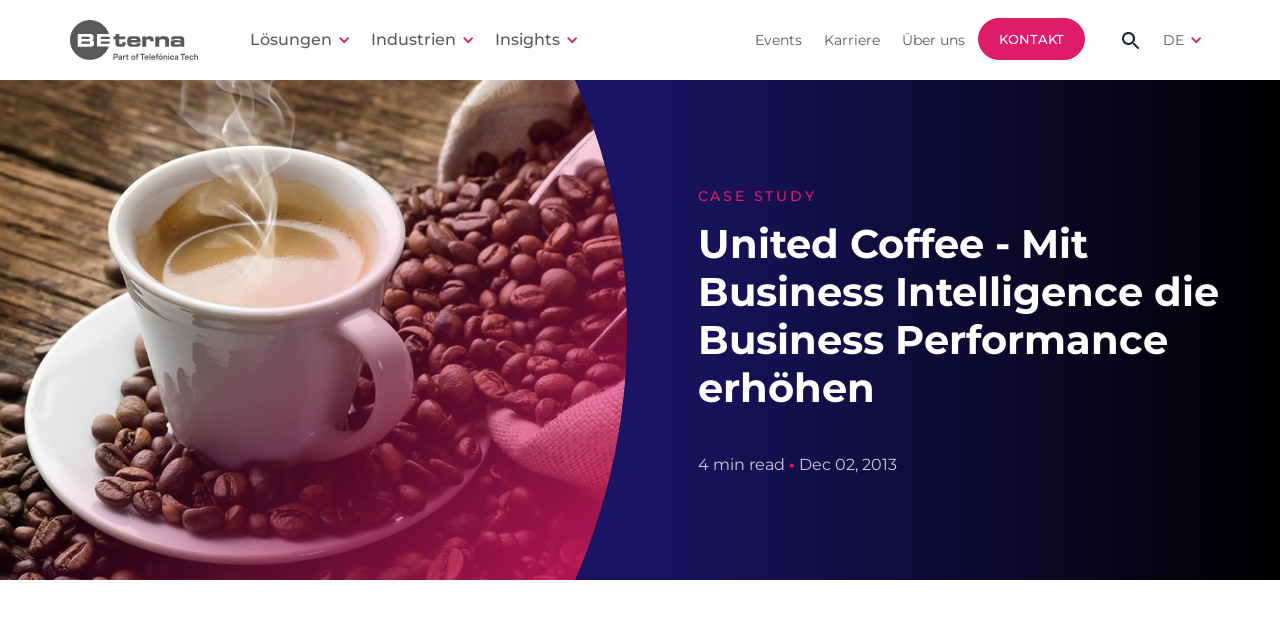

--- FILE ---
content_type: text/html
request_url: https://www.be-terna.com/de/insights/mit-bi-die-business-performance-erhoehen
body_size: 17748
content:

<!DOCTYPE html>
<html lang="de">
<head>
  <meta charset="utf-8">
  
  
  




















  
  

  

  
  
  
  
  
  
  
  
  
  
  
  
  
  
  
  
  
  

  
  
  
    <link rel="alternate" href="https://www.be-terna.com/insights/increased-business-performance-with-bi" hreflang="en" />
  
  
  
    
    <link rel="alternate" href="https://www.be-terna.com/de/insights/mit-bi-die-business-performance-erhoehen" hreflang="de" />
  
  
  
  
  
  
  
  
  
  
  
  
  
  
  
  
  
  
    <meta class="swiftype" name="type" data-type="enum" content="Case Study" />
  
  
  
  
  
  
  
  
    <meta class="swiftype" name="category" data-type="string" content="Case Study" />
  
  
  
    <meta class="swiftype" name="abstract" data-type="text" content="Da
 das veraltete Reporting-System, das sich hauptsächlich aus 
selbstprogrammierten Abfragen und Excel-Sheets zusammensetzte, den 
gestiegenen Anforderungen der Holding nicht mehr gerecht wurde, 
beschloss man, eine einheitliche Datawarehouse-Lösung einzuführen. 
Größte Herausforderung war dabei die Integration der Daten aus den 
unterschiedlichen ERP Systemen der Tochterunternehmen. Da dies bis dato 
nur zu einem geringen Grad automatisiert erfolgen konnte, war die 
Zusammenführung der Daten mit großem Zeitaufwand verbunden. Durch die 
Implementierung einer einheitlichen Datawarehouse- und BI-Lösung wollte 
man bei United Coffee das Reporting gleich auf mehreren Ebenen 
verbessern.Einerseits strebte man mehr Transparenz 
bei den betriebswirtschaftlichen Kennzahlen an, um Reporting und Analyse
 sowohl einfacher als auch nachvollziehbarer zu gestalten. Andererseits 
sollte eine Möglichkeit geschaffen werden, die relevanten Zahlen täglich
 auszuwerten. Im Gegensatz zu den bisherigen monatlichen Reports sollte 
so eine schnellere Reaktion auf die sich ändernden Bedingungen 
ermöglicht werden, wie Schwankungen der Rohstoffpreise oder Erkenntnisse
 aus tagesaktuellen Verkaufsanalysen." />
  
  
    <meta class="swiftype" name="solutions" data-type="string" content="Analytics & BI" />
  
  
    <meta class="swiftype" name="industries" data-type="string" content="Prozessindustrie" />
  
  
    <meta class="swiftype" name="topics" data-type="string" content="Data Analytics" />
  
  


<meta class="swiftype" name="title" data-type="string" content="Mit BI die Business Performance erhöhen" />






<title>Mit BI die Business Performance erhöhen | BE-terna</title>
<meta name="description" content="Erfahren Sie wie United Coffee mit der Hilfe von BE-terna und der BI-Lösung QlikView in der Lage ist, Reports mit wenigen Mausklicks zu erstellen." /> 
<link rel="canonical" href="https://www.be-terna.com/de/insights/mit-bi-die-business-performance-erhoehen" />
<meta property="og:title" content="United Coffee - Mit Business Intelligence die Business Performance erhöhen">
<meta property="og:url" content="https://www.be-terna.com/de/insights/mit-bi-die-business-performance-erhoehen">
<meta property="og:description" content="Erfahren Sie wie United Coffee mit der Hilfe von BE-terna und der BI-Lösung QlikView in der Lage ist, Reports mit wenigen Mausklicks zu erstellen.">
<meta property="og:type" content="article">
<meta property="og:image" content="https://www.be-terna.com/sites/5ebfc39e232fb906a3dfc34b/content_entry5ec1a325232fb906a3dfc37c/5ede2e32232fb918af2a4064/files/customer_united-coffee_bi_header_en.jpg?1642798514">

<meta class="swiftype" name="locale" data-type="string" content="de" />
<meta class="swiftype" name="fullpath" data-type="string" content="/de/insights/mit-bi-die-business-performance-erhoehen" />
<meta class="swiftype" name="slug" data-type="string" content="mit-bi-die-business-performance-erhoehen" />
<meta class="swiftype" name="image" data-type="enum" content="https://www.be-terna.com/sites/5ebfc39e232fb906a3dfc34b/content_entry5ec1a325232fb906a3dfc37c/5ede2e32232fb918af2a4064/files/customer_united-coffee_bi_header_en.jpg?1642798514">


  
  <meta content="width=device-width, initial-scale=1" name="viewport">
  <meta http-equiv="x-ua-compatible" content="IE=edge" />
  <meta name="facebook-domain-verification" content="asnlyxwgwzoejyk8cybjcxxrdvuy3h" />
  
  
  <link rel="stylesheet" type="text/css" href="//cdn.jsdelivr.net/npm/slick-carousel@1.8.1/slick/slick.css"/>
  <link rel="stylesheet" href="https://cdnjs.cloudflare.com/ajax/libs/chocolat/1.1.2/css/chocolat.min.css" integrity="sha512-0Wtl14JWThNlRkEer0rCPKk6ZVa8DfCb2bpvi8hMM5XqBLygHTJbWcrDP/3Qomp2LMuWMdAZK+E93HFF1puBOQ==" crossorigin="anonymous" referrerpolicy="no-referrer" />
  
  <link href="/sites/5ebfc39e232fb906a3dfc34b/theme/stylesheets/all.css?1768809979" rel="stylesheet" type="text/css">
  
  
  
  
  
  
  
  <!-- Google Tag Manager -->
  <script>(function(w,d,s,l,i){w[l]=w[l]||[];w[l].push({'gtm.start':
  new Date().getTime(),event:'gtm.js'});var f=d.getElementsByTagName(s)[0],
  j=d.createElement(s),dl=l!='dataLayer'?'&l='+l:'';j.async=true;j.src=
  'https://www.googletagmanager.com/gtm.js?id='+i+dl;f.parentNode.insertBefore(j,f);
  })(window,document,'script','dataLayer','GTM-N26J5ZD');</script>
  <!-- End Google Tag Manager -->
  
  
  
  
  <!-- preload font -->
  <link rel="preload" href="/sites/5ebfc39e232fb906a3dfc34b/theme/fonts/montserrat-v25-latin-ext_latin-regular.woff2" as="font" type="font/woff2" crossorigin>
  
  <!-- [if lt IE 9]><script src="/sites/5ebfc39e232fb906a3dfc34b/theme/javascripts/html5shiv.min.js?1768809979" type="text/javascript" ></script><![endif] -->
  <script type="text/javascript">!function(o,c){var n=c.documentElement,t=" w-mod-";n.className+=t+"js",("ontouchstart"in o||o.DocumentTouch&&c instanceof DocumentTouch)&&(n.className+=t+"touch")}(window,document);</script>
  
  <link href="/sites/5ebfc39e232fb906a3dfc34b/theme/images/PinkMoon_Favicon.png?1768809979" rel="shortcut icon" type="image/x-icon">
  <link href="/sites/5ebfc39e232fb906a3dfc34b/theme/images/PinkMoon_Favicon.png?1768809979" rel="apple-touch-icon">
  
  
  
<link rel="stylesheet" type="text/css" href="/assets/locomotive/wysihtml5_editor-b4f58f3877730b43505cbeda3a6e0ea4cd726201b999e2039660fdb751bcf6f3.css"></head>
<body>
  <!-- Google Tag Manager (noscript) -->
  <noscript><iframe src="https://www.googletagmanager.com/ns.html?id=GTM-N26J5ZD"
  height="0" width="0" style="display:none;visibility:hidden"></iframe></noscript>
  <!-- End Google Tag Manager (noscript) -->
  <svg id="fader" style="display:none"></svg>

<script>
  var fader = document.getElementById('fader');
  fader.style.display = "block";
  
  if (!String.prototype.includes) { // POLYFILL (FOR IE)
    String.prototype.includes = function(search, start) {
      'use strict';
  
      if (search instanceof RegExp) {
        throw TypeError('first argument must not be a RegExp');
      } 
      if (start === undefined) { start = 0; }
      return this.indexOf(search, start) !== -1;
    };
  }
  function fadeInPage() {
    console.log("fade in");
    if (!window.AnimationEvent) { return; }
    console.log("add class for fade in...");
    var fader = document.getElementById('fader');
    //fader.classList.add('fade-out');
    fader.setAttribute('class', 'fade-out');
  }
  
  fadeInPage();  
    
  document.addEventListener('DOMContentLoaded', function() {
    if (!window.AnimationEvent) { return; }
    var anchors = document.getElementsByTagName('a'); // $('a[href^="http://"]').not('a[href*=mydomainname]')// document.querySelectorAll('a:not(.lightbox)');
  
    for (var idx=0; idx<anchors.length; idx+=1) {
        //console.log(anchors[idx], anchors[idx].target, anchors[idx].target != "_blank");
      if (anchors[idx].target != "_blank" || anchors[idx].hostname !== window.location.hostname || anchors[idx].pathname === window.location.pathname || anchors[idx].pathname.includes("/assets/")) {
        continue;
      
        anchors[idx].addEventListener('click', function(event) {
            var fader = document.getElementById('fader'),
                anchor = event.currentTarget;
            
            var listener = function() {
                window.location = anchor.href;
                fader.removeEventListener('animationend', listener);
            };
            fader.addEventListener('animationend', listener);
            
            event.preventDefault();
            
            //fader.classList.add('fade-in');
            fader.setAttribute('class', 'fade-in');
        });
      }
    }
  });
  
  window.addEventListener('pageshow', function (event) {
    if (!event.persisted) {
      return;
    }
    var fader = document.getElementById('fader');
    //fader.classList.remove('fade-in');
    fader.removeAttribute('class');
  });
  
</script>
  
  <div class="page">
     
    
    
      <div id="locomotive-section-site-notice" class="locomotive-section notice-section" data-locomotive-section-type="notice"><span id="site-notice-section"></span>







</div>
      
      <div id="locomotive-section-site-header_new" class="locomotive-section header-section" data-locomotive-section-type="header_new"><span id="site-header_new-section"></span>






   

<style>
@media screen and (min-width: 992px) {
  .nav-center-col {
    width: 74%;
  }
}
.nav-right-col {
    width: 11%;
}
</style>

<style>

.nav-link {
 padding: 30px 9px;
 font-weight: 400;
}
.nav-link.dropdown-toggle {
  /*padding-right: 27px;*/
  padding-right: 26px;
}
.dropdown-icon {
  margin-right: 7px;
}

li.no-link {
  padding-left: 0;
}
.menu-link {
  color: #242424;
}
.menu-list li.no-link::before {
  content: '';
}

@media screen and (max-width: 767px){
  .hero {
      min-height: calc(100vh - 70px);
  }
}
</style>



  

  

  

  

  

  

  

  

  

  

  

  

  

  

  

  

  

  

  

  

  

  

  

  

  

  

  

  

  

  

  

  

  

  

  

  

  

  

  

  

  

  

  

  

  

  

  

  

  

  

  

  

  

  

  

  

  

  

  

  

  

  

  

  

  

  

  

  

  

  

  

  

  

  

  

  

  

  

  

  

  

  

  

  

  

  

  

  

  

  

  

  

  

  

  

  

  

  

  

  

  

  

  

  

  

  
    
    


<header class="header" data-p="/de/insights/mit-bi-die-business-performance-erhoehen" data-u="https://www.be-terna.com/de/insights/mit-bi-die-business-performance-erhoehen">
  <div data-collapse="medium" data-animation="default" data-duration="400" role="banner" class="navbar w-nav">
    <div class="flex align-center pr1 w-container">
      <div class="nav-left-col"><a href="/de" class="fn w-nav-brand"><img src="/sites/5ebfc39e232fb906a3dfc34b/theme/images/BE-terna-Composite-Logo-Web.svg?1768809979" width="128" height="40" alt="BE-terna" style="max-height:40px" data-pagespeed-no-transform></a></div>
      <nav role="navigation" class="nav-center-col w-nav-menu flex"style=" justify-content: space-between;">
        
        
        
        
        
        
        
        <span>
        
          
          
          
          
          
          
          
          
          
          
          
          
          
          
             
          
            
              
              
              
            
              
              
              
              
               <!-- block.type == "menu_item" and  -->
                <div data-delay="0" class="ps w-dropdown" data-locomotive-block="section-site-header_new-block-0">
                  <div class="nav-link dropdown-toggle w-dropdown-toggle">
                    <div class="dropdown-icon w-icon-dropdown-toggle"></div>
                    <div class="fs16 fw500">Lösungen</div>
                  </div>
                  <nav class="dropdown-content bg-white p0 w-dropdown-list">
                    
                      <div class="flex m0 w-row">
                      
                    
                      
                 
                
                      
              
              
            
            
            
            
            
            
            
            
            
            
            
            
            
            
            
            
            
          
             
          
            
            
            
            
            
              
              
              
              
              
              
              
              
              
              
              
              
              
              
              
              
              
              
              
              
              
              
              
              
              
              
              
              
              
              
              
              
              
              <div data-s="9" class="flex column menu-col1 align-end border-right1 w-col w-col-9 y-pad">
                
                
                  <div class="contained-col">
                  
                
                
                    
              
              
              
            
            
            
            
            
            
            
            
            
            
            
            
            
          
             
          
            
            
            
            
            
            
            
            
            
            
            
            
                  
                  <h3 class="mt0 mb10">Lösungen</h3>
                  
                    <div class="mb20"><p>Unsere umfassenden Lösungen und Services begleiten Sie auf Ihrem Weg zur Digitalisierung.&nbsp;</p>
</div>
                  
                  
                  
                  
                  
                  
            
            
            
            
            
            
          
             
          
            
            
            
            
            
            
            
            
            
            
            
            
            
            
            
                
               
                  
                
                  
                  
                    
                    <div class="cc3 text-1col-on-mobile">
                    
                    

                    <ul class="menu-list text-2col1 text-1col-on-mobile1" role="list">
                  
                  
                  
                  
                  
                  
                  
                  
                  
                  
                  
                  
                    
                    
                    
                  
                  
                  
                  <li class="no-link"> 
                
                
                <a href="/de/loesungen/erp" class="menu-link" data-locomotive-block="section-site-header_new-block-3" >
                
                  ERP
                
                </a>
                
                
                  
                
              
              
              
              
              
              
              
              
              
  
            
            
            
            
          
             
          
            
            
            
            
            
            
            
            
            
            
            
            
            
            
            
                
               
                  
                
                  
                  
                  
                  
                  
                  
                  
                  
                  
                  
                  
                  
                    
                      <ul class="menu-list nested" role="list">
                      
                    
                  
                  
                  
                  <li> 
                
                
                <a href="/de/loesungen/erp/dynamics-365-finance-and-supply-chain" class="menu-link" data-locomotive-block="section-site-header_new-block-4" >
                
                  Dynamics 365 Finance and Supply Chain
                
                </a>
                
                
                  
                
              
              
              
              
              
              
              
              
              
  
            
            
            
            
          
             
          
            
            
            
            
            
            
            
            
            
            
            
            
            
            
            
                
               
                  
                
                  
                  
                  
                  
                    
                    
                  
                  
                  
                  
                  
                  
                  
                  
                  
                    
                      </li>
                    
                  
                  
                  
                  <li> 
                
                
                <a href="/de/loesungen/erp/dynamics-365-business-central" class="menu-link" data-locomotive-block="section-site-header_new-block-5" >
                
                  Dynamics 365 Business Central
                
                </a>
                
                
                  
                
              
              
              
              
              
              
              
              
              
  
            
            
            
            
          
             
          
            
            
            
            
            
            
            
            
            
            
            
            
            
            
            
                
               
                  
                
                  
                  
                  
                  
                    
                    
                  
                  
                  
                  
                  
                  
                  
                  
                  
                    
                      </li>
                    
                  
                  
                  
                  <li> 
                
                
                <a href="/de/loesungen/erp/infor-m3" class="menu-link" data-locomotive-block="section-site-header_new-block-6" >
                
                  Infor M3
                
                </a>
                
                
                  
                
              
              
              
              
              
              
              
              
              
  
            
            
            
            
          
             
          
            
            
            
            
            
            
            
            
            
            
            
            
            
            
            
                
               
                  
                
                  
                  
                  
                  
                    
                    
                      
                      </li>
                      </ul>
                      <div>
                      
                    
                  
                  
                  
                  
                  
                  
                  
                  
                  
                    
                    
                    <!--<span></span>-->
                    </li>
                    
                    
                  
                  
                  
                  <li class="no-link"> 
                
                
                <a href="/de/loesungen/crm" class="menu-link" data-locomotive-block="section-site-header_new-block-7" >
                
                  CRM
                
                </a>
                
                
                  
                
              
              
              
              
              
              
              
              
              
  
            
            
            
            
          
             
          
            
            
            
            
            
            
            
            
            
            
            
            
            
            
            
                
               
                  
                
                  
                  
                  
                  
                  
                  
                  
                  
                  
                  
                  
                  
                    
                      <ul class="menu-list nested" role="list">
                      
                    
                  
                  
                  
                  <li> 
                
                
                <a href="/de/loesungen/crm/dynamics-365-sales" class="menu-link" data-locomotive-block="section-site-header_new-block-8" >
                
                  Dynamics 365 Sales
                
                </a>
                
                
                  
                
              
              
              
              
              
              
              
              
              
  
            
            
            
            
          
             
          
            
            
            
            
            
            
            
            
            
            
            
            
            
            
            
                
               
                  
                
                  
                  
                  
                  
                    
                    
                  
                  
                  
                  
                  
                  
                  
                  
                  
                    
                      </li>
                    
                  
                  
                  
                  <li> 
                
                
                <a href="/de/loesungen/crm/dynamics-365-marketing" class="menu-link" data-locomotive-block="section-site-header_new-block-9" >
                
                  Dynamics 365 Marketing
                
                </a>
                
                
                  
                
              
              
              
              
              
              
              
              
              
  
            
            
            
            
          
             
          
            
            
            
            
            
            
            
            
            
            
            
            
            
            
            
                
               
                  
                
                  
                  
                  
                  
                    
                    
                  
                  
                  
                  
                  
                  
                  
                  
                  
                    
                      </li>
                    
                  
                  
                  
                  <li> 
                
                
                <a href="/de/loesungen/crm/dynamics-365-customer-service" class="menu-link" data-locomotive-block="section-site-header_new-block-10" >
                
                  Dynamics 365 Customer Service
                
                </a>
                
                
                  
                
              
              
              
              
              
              
              
              
              
  
            
            
            
            
          
             
          
            
            
            
            
            
            
            
            
            
            
            
            
            
            
            
                
               
                  
                
                  
                  
                  
                  
                    
                    
                  
                  
                  
                  
                  
                  
                  
                  
                  
                    
                      </li>
                    
                  
                  
                  
                  <li> 
                
                
                <a href="/de/loesungen/crm/contact-center" class="menu-link" data-locomotive-block="section-site-header_new-block-11" >
                
                  Dynamics 365 Contact Center
                
                </a>
                
                
                  
                
              
              
              
              
              
              
              
              
              
  
            
            
            
            
          
             
          
            
            
            
            
            
            
            
            
            
            
            
            
            
            
            
                
               
                  
                
                  
                  
                  
                  
                    
                    
                  
                  
                  
                  
                  
                  
                  
                  
                  
                    
                      </li>
                    
                  
                  
                  
                  <li> 
                
                
                <a href="/de/loesungen/crm/dynamics-365-field-service" class="menu-link" data-locomotive-block="section-site-header_new-block-12" >
                
                  Dynamics 365 Field Service
                
                </a>
                
                
                  
                
              
              
              
              
              
              
              
              
              
  
            
            
            
            
          
             
          
            
            
            
            
            
            
            
            
            
            
            
            
            
            
            
                
               
                  
                
                  
                  
                  
                  
                    
                    
                      
                      </li>
                      </ul>
                      <div>
                      
                    
                  
                  
                  
                  
                  
                  
                  
                  
                  
                    
                    
                    <!--<span></span>-->
                    </li>
                    
                    
                  
                  
                  
                  <li class="no-link"> 
                
                
                <a href="/de/loesungen/ki" class="menu-link" data-locomotive-block="section-site-header_new-block-13" >
                
                  Künstliche Intelligenz (KI)
                
                </a>
                
                
                  
                
              
              
              
              
              
              
              
              
              
  
            
            
            
            
          
             
          
            
            
            
            
            
            
            
            
            
            
            
            
            
            
            
                
               
                  
                
                  
                  
                  
                  
                  
                  
                  
                  
                  
                  
                  
                  
                    
                      <ul class="menu-list nested" role="list">
                      
                    
                  
                  
                  
                  <li> 
                
                
                <a href="/de/loesungen/ki/awareness" class="menu-link" data-locomotive-block="section-site-header_new-block-14" >
                
                  AI Awareness
                
                </a>
                
                
                  
                
              
              
              
              
              
              
              
              
              
  
            
            
            
            
          
             
          
            
            
            
            
            
            
            
            
            
            
            
            
            
            
            
                
               
                  
                
                  
                  
                  
                  
                    
                    
                  
                  
                  
                  
                  
                  
                  
                  
                  
                    
                      </li>
                    
                  
                  
                  
                  <li> 
                
                
                <a href="/de/loesungen/ki/activation" class="menu-link" data-locomotive-block="section-site-header_new-block-15" >
                
                  AI Activation
                
                </a>
                
                
                  
                
              
              
              
              
              
              
              
              
              
  
            
            
            
            
          
             
          
            
            
            
            
            
            
            
            
            
            
            
            
            
            
            
                
               
                  
                
                  
                  
                  
                  
                    
                    
                  
                  
                  
                  
                  
                  
                  
                  
                  
                    
                      </li>
                    
                  
                  
                  
                  <li> 
                
                
                <a href="/de/loesungen/ki/alisa-ai" class="menu-link" data-locomotive-block="section-site-header_new-block-16" >
                
                  ALISA AI
                
                </a>
                
                
                  
                
              
              
              
              
              
              
              
              
              
  
            
            
            
            
          
             
          
            
            
            
            
            
            
            
            
            
            
            
            
            
            
            
                
               
                  
                
                  
                  
                  
                  
                    
                    
                      
                      </li>
                      </ul>
                      <div>
                      
                    
                  
                  
                  
                  
                  
                  
                  
                  
                  
                    
                    
                    <!--<span></span>-->
                    </li>
                    
                    
                  
                  
                  
                  <li class="no-link"> 
                
                
                <a href="/de/loesungen/automation" class="menu-link" data-locomotive-block="section-site-header_new-block-17" >
                
                  Automation
                
                </a>
                
                
                  
                
              
              
              
              
              
              
              
              
              
  
            
            
            
            
          
             
          
            
            
            
            
            
            
            
            
            
            
            
            
            
            
            
                
               
                  
                
                  
                  
                  
                  
                  
                  
                  
                  
                  
                  
                  
                  
                    
                      <ul class="menu-list nested" role="list">
                      
                    
                  
                  
                  
                  <li> 
                
                
                <a href="/de/loesungen/automation/intelligente-prozessautomatisierung" class="menu-link" data-locomotive-block="section-site-header_new-block-18" >
                
                  Intelligente Prozessautomatisierung
                
                </a>
                
                
                  
                
              
              
              
              
              
              
              
              
              
  
            
            
            
            
          
             
          
            
            
            
            
            
            
            
            
            
            
            
            
            
            
            
                
               
                  
                
                  
                  
                  
                  
                    
                    
                  
                  
                  
                  
                  
                  
                  
                  
                  
                    
                      </li>
                    
                  
                  
                  
                  <li> 
                
                
                <a href="/de/loesungen/automation/apps-workflows" class="menu-link" data-locomotive-block="section-site-header_new-block-19" >
                
                  Apps & Workflows
                
                </a>
                
                
                  
                
              
              
              
              
              
              
              
              
              
  
            
            
            
            
          
             
          
            
            
            
            
            
            
            
            
            
            
            
            
            
            
            
                
               
                  
                
                  
                  
                  
                  
                    
                    
                  
                  
                  
                  
                  
                  
                  
                  
                  
                    
                      </li>
                    
                  
                  
                  
                  <li> 
                
                
                <a href="/de/loesungen/automation/enablement-citizen-development" class="menu-link" data-locomotive-block="section-site-header_new-block-20" >
                
                  Enablement & Citizen Development
                
                </a>
                
                
                  
                
              
              
              
              
              
              
              
              
              
  
            
            
            
            
          
             
          
            
            
            
            
            
            
            
            
            
            
            
            
            
            
            
                
               
                  
                
                  
                  
                  
                  
                    
                    
                  
                  
                  
                  
                  
                  
                  
                  
                  
                    
                      </li>
                    
                  
                  
                  
                  <li> 
                
                
                <a href="/de/loesungen/automation/application-automation-testing" class="menu-link" data-locomotive-block="section-site-header_new-block-21" >
                
                  Test Automation
                
                </a>
                
                
                  
                
              
              
              
              
              
              
              
              
              
  
            
            
            
            
          
             
          
            
            
            
            
            
            
            
            
            
            
            
            
            
            
            
                
               
                  
                
                  
                  
                  
                  
                    
                    
                      
                      </li>
                      </ul>
                      <div>
                      
                    
                  
                  
                  
                  
                  
                  
                  
                  
                  
                    
                    
                    <!--<span></span>-->
                    </li>
                    
                    
                  
                  
                  
                  <li class="no-link"> 
                
                
                <div class="menu-link dib" data-locomotive-block="section-site-header_new-block-22">
                
                  Data Analytics
                
                </div>
                
                
                  
                
              
              
              
              
              
              
              
              
              
  
            
            
            
            
          
             
          
            
            
            
            
            
            
            
            
            
            
            
            
            
            
            
                
               
                  
                
                  
                  
                  
                  
                  
                  
                  
                  
                  
                  
                  
                  
                    
                      <ul class="menu-list nested" role="list">
                      
                    
                  
                  
                  
                  <li> 
                
                
                <a href="/de/loesungen/analytics-und-ai/business-intelligence" class="menu-link" data-locomotive-block="section-site-header_new-block-23" >
                
                  Business Intelligence
                
                </a>
                
                
                  
                
              
              
              
              
              
              
              
              
              
  
            
            
            
            
          
             
          
            
            
            
            
            
            
            
            
            
            
            
            
            
            
            
                
               
                  
                
                  
                  
                  
                  
                    
                    
                  
                  
                  
                  
                  
                  
                  
                  
                  
                    
                      </li>
                    
                  
                  
                  
                  <li> 
                
                
                <a href="/de/loesungen/analytics-und-ai/data-integration" class="menu-link" data-locomotive-block="section-site-header_new-block-24" >
                
                  Data Integration
                
                </a>
                
                
                  
                
              
              
              
              
              
              
              
              
              
  
            
            
            
            
          
             
          
            
            
            
            
            
            
            
            
            
            
            
            
            
            
            
                
               
                  
                
                  
                  
                  
                  
                    
                    
                  
                  
                  
                  
                  
                  
                  
                  
                  
                    
                      </li>
                    
                  
                  
                  
                  <li> 
                
                
                <a href="/de/plattformen/analytics-and-data-platform" class="menu-link" data-locomotive-block="section-site-header_new-block-25" >
                
                  Analytics and Data Platform
                
                </a>
                
                
                  
                
              
              
              
              
              
              
              
              
              
  
            
            
            
            
          
             
          
            
            
            
            
            
            
            
            
            
            
            
            
            
            
            
                
               
                  
                
                  
                  
                  
                  
                    
                    
                      
                      </li>
                      </ul>
                      <div>
                      
                    
                  
                  
                  
                  
                  
                  
                  
                  
                  
                    
                    
                    <!--<span></span>-->
                    </li>
                    
                    
                  
                  
                  
                  <li class="no-link"> 
                
                
                <a href="https://www.be-terna.com/de/plattformen" class="menu-link" data-locomotive-block="section-site-header_new-block-26" >
                
                  Technologie & Plattformen
                
                </a>
                
                
                  
                
              
              
              
              
              
              
              
              
              
  
            
            
            
            
          
             
          
            
            
            
            
            
            
            
            
            
            
            
            
            
            
            
                
               
                  
                
                  
                  
                  
                  
                  
                  
                  
                  
                  
                  
                  
                  
                    
                    
                    <!--<span></span>-->
                    </li>
                    
                    
                  
                  
                  
                  <li class="no-link"> 
                
                
                <div class="menu-link dib" data-locomotive-block="section-site-header_new-block-27">
                
                  Kommunikation & Sicherheit
                
                </div>
                
                
                  
                
              
              
              
              
              
              
              
              
              
  
            
            
            
            
          
             
          
            
            
            
            
            
            
            
            
            
            
            
            
            
            
            
                
               
                  
                
                  
                  
                  
                  
                  
                  
                  
                  
                  
                  
                  
                  
                    
                      <ul class="menu-list nested" role="list">
                      
                    
                  
                  
                  
                  <li> 
                
                
                <a href="/de/loesungen/o2-business" class="menu-link" data-locomotive-block="section-site-header_new-block-28" >
                
                  Connected Efficiency - O2 Business
                
                </a>
                
                
                  
                
              
              
              
              
              
              
              
              
              
  
            
            
            
            
          
             
          
            
            
            
            
            
            
            
            
            
            
            
            
            
            
            
                
               
                  
                
                  
                  
                  
                  
                    
                    
                      
                      </li>
                      </ul>
                      <div>
                      
                    
                  
                  
                  
                  
                  
                  
                  
                  
                  
                    
                    
                    <!--<span></span>-->
                    </li>
                    
                    
                  
                  
                  
                  <li class="no-link"> 
                
                
                <div class="menu-link dib" data-locomotive-block="section-site-header_new-block-29">
                
                  Andere Lösungen
                
                </div>
                
                
                  
                
              
              
              
              
              
              
              
              
              
  
            
            
            
            
          
             
          
            
            
            
            
            
            
            
            
            
            
            
            
            
            
            
                
               
                  
                
                  
                  
                  
                  
                  
                  
                  
                  
                  
                  
                  
                  
                    
                      <ul class="menu-list nested" role="list">
                      
                    
                  
                  
                  
                  <li> 
                
                
                <a href="/de/loesungen/project-operations" class="menu-link" data-locomotive-block="section-site-header_new-block-30" >
                
                  Dynamics 365 Project Operations
                
                </a>
                
                
                  
                
              
              
              
              
              
              
              
              
              
  
            
            
            
            
          
             
          
            
            
            
            
            
            
            
            
            
            
            
            
            
            
            
                
               
                  
                
                  
                  
                  
                  
                    
                    
                  
                  
                  
                  
                  
                  
                  
                  
                  
                    
                      </li>
                    
                  
                  
                  
                  <li> 
                
                
                <a href="/de/loesungen/human-resource-management/payroll-swiss" class="menu-link" data-locomotive-block="section-site-header_new-block-31" >
                
                  Payroll Swiss
                
                </a>
                
                
                  
                
              
              
              
              
              
              
              
              
              
  
            
            
            
            
          
             
          
            
            
            
            
            
              
              
              
              
              
              
              
              
              
              
              
              
              
              
              
              
              
               <!-- zakljuci submenu item -->
              
                  
                    
                        </li>
                    </ul>
                  
                    
                  
                
                  </li>
                </ul>
                
                
                
              
              
              
              
              
              
               <!-- zakljuci columns div -->
                
                </div>
              
                
              
              
              
              
              
               <!-- zakljuci contained-col div -->
              
                </div>
                
                
                
              
              
              
               <!-- zakljuci submenu col dive -->
                  
                  <!--</div> prevWasSubmenuCol == true -->
                  
                </div>
                
                
                
              
              
              
              <div data-s="12" class="flex column menu-col1 w-col w-col-3 p0">
                
                
                
                    
              
              
              
            
            
            
            
            
            
            
            
            
            
            
            
            
          
             
          
            
            
            
            
            
            
            
            
            
            
            
              
            
              
              
              <div class="top-pad side-pad w-clearfix fill-space bg-light">
              
              
              
            
            
            
            
            
            
            
            
          
             
          
            
            
            
            
            
            
            
            
            
            
            
            
                  
                  <h6 class="mt0 mb20">Workshops & more</h6>
                  
                  
                  
                  
                  
                  
            
            
            
            
            
            
          
             
          
            
            
            
            
            
            
            
            
            
            
            
            
            
            
            
                
               
                  
                
                  
                  
                    
                    <div class="cc1 text-1col-on-mobile">
                    
                    

                    <ul class="menu-list" role="list">
                  
                  
                  
                  
                  
                  
                   
                    <span></span>
                    </li>
                  
                  
                  
                  
                  
                  
                    
                      <ul class="menu-list nested" role="list">
                      
                    
                  
                  
                  
                  <li> 
                
                
                <a href="/de/insights?c=Recorded-Webinar" class="menu-link" data-locomotive-block="section-site-header_new-block-35" >
                
                  Webinare
                
                </a>
                
                
                  
                
              
              
              
              
              
              
              
              
              
  
            
            
            
            
          
             
          
            
            
            
            
            
            
            
            
            
            
            
            
            
            
            
                
               
                  
                
                  
                  
                  
                  
                    
                    
                  
                  
                  
                  
                  
                  
                  
                  
                  
                    
                      </li>
                    
                  
                  
                  
                  <li> 
                
                
                <a href="/de/be-terna-power-bi-academy" class="menu-link" data-locomotive-block="section-site-header_new-block-36" >
                
                  Power BI Academy
                
                </a>
                
                
                  
                
              
              
              
              
              
              
              
              
              
  
            
            
            
            
          
             
          
            
            
            
            
            
            
            
            
            
            
            
            
            
            
            
                
               
                  
                
                  
                  
                  
                  
                    
                    
                  
                  
                  
                  
                  
                  
                  
                  
                  
                    
                      </li>
                    
                  
                  
                  
                  <li> 
                
                
                <a href="/de/be-terna-qlik-cloud-analytics-academy" class="menu-link" data-locomotive-block="section-site-header_new-block-37" >
                
                  Qlik Academy
                
                </a>
                
                
                  
                
              
              
              
              
              
              
              
              
              
  
            
            
            
            
          
             
          
            
            
            
            
            
            
            
            
            
            
            
            
            
            
            
                
               
                  
                
                  
                  
                  
                  
                    
                    
                  
                  
                  
                  
                  
                  
                  
                  
                  
                    
                      </li>
                    
                  
                  
                  
                  <li> 
                
                
                <a href="/de/loesungen/erp/infor-m3/be-terna-infor-academy" class="menu-link" data-locomotive-block="section-site-header_new-block-38" >
                
                  Infor Academy
                
                </a>
                
                
                  
                
              
              
              
              
              
              
              
              
              
  
            
            
            
            
          
             
          
            
            
            
            
            
            
            
            
            
            
            
               <!-- zakljuci columns div -->
                
                </div>
              
                
              
              
            
              
                
                </div>
                
              
              
              <div class="top-pad side-pad w-clearfix fill-space bg-gray">
              
              
              
            
            
            
            
            
            
            
            
          
             
          
            
            
            
            
            
            
            
            
            
            
            
            
                  
                    </li></ul>
                    </li>
                    </ul>
                  
                  <h6 class="mt0 mb10">Services</h6>
                  
                    <div class="mb20"><p>Wie können wir Ihnen helfen:</p>
</div>
                  
                  
                  
                  
                  
                  
            
            
            
            
            
            
          
             
          
            
            
            
            
            
            
            
            
            
            
            
            
            
            
            
                
               
                  
                
                  
                  
                    
                    <div class="cc1 text-1col-on-mobile">
                    
                    

                    <ul class="menu-list" role="list">
                  
                  
                  
                  
                    
                    
                      
                    
                  
                  
                  
                  
                  
                  
                  
                  
                  
                    
                    
                    
                  
                  
                  
                  <li class="no-link"> 
                
                
                <a href="/de/unsere-leistungen/beratung-und-strategie" class="menu-link" data-locomotive-block="section-site-header_new-block-41" >
                
                  Beratung & Strategie
                
                </a>
                
                
                  
                
              
              
              
              
              
              
              
              
              
  
            
            
            
            
          
             
          
            
            
            
            
            
            
            
            
            
            
            
            
            
            
            
                
               
                  
                
                  
                  
                  
                  
                  
                  
                  
                  
                  
                  
                  
                  
                    
                    
                    <!--<span></span>-->
                    </li>
                    
                    
                  
                  
                  
                  <li class="no-link"> 
                
                
                <a href="/de/unsere-leistungen/service-center-dach" class="menu-link" data-locomotive-block="section-site-header_new-block-42" >
                
                  Service Center
                
                </a>
                
                
                  
                
              
              
              
              
              
              
              
              
              
  
            
            
            
            
          
             
          
            
              
              
               <!-- zakljuci dropdown dive -->
                    
                    
                    
                    
                      </li>
                      
                    
                    </ul>
                    
                     <!-- zakljuci box div -->
                
                      <!--</div>-->
                      
                      
                      
                    
                    
                    
                     <!-- zakljuci columns div -->
                
                      </div>
                    
                      
                    
                    
                    
                    
                     <!-- zakljuci submenu col dive -->
                
                        </div>
                        
                      </div>
                      
                      
                      
                    
                      
                    
                      </div>  <!-- zakljuci inside mega div -->
                      
                    
                    
                  </nav>
                </div>
                
                
                
              
            
              
              
              
              
               <!-- block.type == "menu_item" and  -->
                <div data-delay="0" class="ps w-dropdown" data-locomotive-block="section-site-header_new-block-43">
                  <div class="nav-link dropdown-toggle w-dropdown-toggle">
                    <div class="dropdown-icon w-icon-dropdown-toggle"></div>
                    <div class="fs16 fw500">Industrien</div>
                  </div>
                  <nav class="dropdown-content bg-white p0 w-dropdown-list">
                    
                      <div class="flex m0 w-row">
                      
                    
                      
                 
                
                      
              
              
            
            
            
            
            
            
            
            
            
            
            
            
            
            
            
            
            
          
             
          
            
            
            
            
            
              
              
              
              
              
              
              
              
              
              
              
              
              
              
              
              
              
              
              
              
              
              
              
              
              
              
              
              
              
              
              
              
              
              <div data-s="9" class="flex column menu-col1 align-end border-right1 w-col w-col-9 y-pad">
                
                
                  <div class="contained-col">
                  
                
                
                    
              
              
              
            
            
            
            
            
            
            
            
            
            
            
            
            
          
             
          
            
            
            
            
            
            
            
            
            
            
            
            
                  
                  <h3 class="mt0 mb10">Industrien</h3>
                  
                    <div class="mb20"><p>Wir sprechen Ihre Sprache! Unsere branchenspezifischen Lösungen sind perfekt auf Ihre Bedürfnisse zugeschnitten.&nbsp;</p>
</div>
                  
                  
                  
                  
                  
                  
            
            
            
            
            
            
          
             
          
            
            
            
            
            
            
            
            
            
            
            
            
            
            
            
                
               
                  
                
                  
                  
                    
                    <div class="cc3 text-1col-on-mobile">
                    
                    

                    <ul class="menu-list text-2col1 text-1col-on-mobile1" role="list">
                  
                  
                  
                  
                  
                  
                  
                  
                  
                  
                  
                  
                    
                    
                    
                  
                  
                  
                  <li class="no-link"> 
                
                
                <div class="menu-link dib" data-locomotive-block="section-site-header_new-block-46">
                
                  Fertigung
                
                </div>
                
                
                  
                
              
              
              
              
              
              
              
              
              
  
            
            
            
            
          
             
          
            
            
            
            
            
            
            
            
            
            
            
            
            
            
            
                
               
                  
                
                  
                  
                  
                  
                  
                  
                  
                  
                  
                  
                  
                  
                    
                      <ul class="menu-list nested" role="list">
                      
                    
                  
                  
                  
                  <li> 
                
                
                <a href="/de/industrien/diskrete-fertigung" class="menu-link" data-locomotive-block="section-site-header_new-block-47" >
                
                  Diskrete Fertigung
                
                </a>
                
                
                  
                
              
              
              
              
              
              
              
              
              
  
            
            
            
            
          
             
          
            
            
            
            
            
            
            
            
            
            
            
            
            
            
            
                
               
                  
                
                  
                  
                  
                  
                    
                    
                  
                  
                  
                  
                  
                  
                  
                  
                  
                    
                      </li>
                    
                  
                  
                  
                  <li> 
                
                
                <a href="/de/industrien/automobilzulieferer" class="menu-link" data-locomotive-block="section-site-header_new-block-48" >
                
                  Automobilzulieferer
                
                </a>
                
                
                  
                
              
              
              
              
              
              
              
              
              
  
            
            
            
            
          
             
          
            
            
            
            
            
            
            
            
            
            
            
            
            
            
            
                
               
                  
                
                  
                  
                  
                  
                    
                    
                      
                      </li>
                      </ul>
                      <div>
                      
                    
                  
                  
                  
                  
                  
                  
                  
                  
                  
                    
                    
                    <!--<span></span>-->
                    </li>
                    
                    
                  
                  
                  
                  <li class="no-link"> 
                
                
                <div class="menu-link dib" data-locomotive-block="section-site-header_new-block-49">
                
                  Handel
                
                </div>
                
                
                  
                
              
              
              
              
              
              
              
              
              
  
            
            
            
            
          
             
          
            
            
            
            
            
            
            
            
            
            
            
            
            
            
            
                
               
                  
                
                  
                  
                  
                  
                  
                  
                  
                  
                  
                  
                  
                  
                    
                      <ul class="menu-list nested" role="list">
                      
                    
                  
                  
                  
                  <li> 
                
                
                <a href="/de/industrien/fashion" class="menu-link" data-locomotive-block="section-site-header_new-block-50" >
                
                  Fashion & Bekleidung
                
                </a>
                
                
                  
                
              
              
              
              
              
              
              
              
              
  
            
            
            
            
          
             
          
            
            
            
            
            
            
            
            
            
            
            
            
            
            
            
                
               
                  
                
                  
                  
                  
                  
                    
                    
                  
                  
                  
                  
                  
                  
                  
                  
                  
                    
                      </li>
                    
                  
                  
                  
                  <li> 
                
                
                <a href="/de/industrien/handel" class="menu-link" data-locomotive-block="section-site-header_new-block-51" >
                
                  Einzelhandel
                
                </a>
                
                
                  
                
              
              
              
              
              
              
              
              
              
  
            
            
            
            
          
             
          
            
            
            
            
            
            
            
            
            
            
            
            
            
            
            
                
               
                  
                
                  
                  
                  
                  
                    
                    
                  
                  
                  
                  
                  
                  
                  
                  
                  
                    
                      </li>
                    
                  
                  
                  
                  <li> 
                
                
                <a href=" /de/industrien/grosshandel" class="menu-link" data-locomotive-block="section-site-header_new-block-52" >
                
                  Großhandel
                
                </a>
                
                
                  
                
              
              
              
              
              
              
              
              
              
  
            
            
            
            
          
             
          
            
            
            
            
            
            
            
            
            
            
            
            
            
            
            
                
               
                  
                
                  
                  
                  
                  
                    
                    
                      
                      </li>
                      </ul>
                      <div>
                      
                    
                  
                  
                  
                  
                  
                  
                  
                  
                  
                    
                    
                    <!--<span></span>-->
                    </li>
                    
                    
                  
                  
                  
                  <li class="no-link"> 
                
                
                <a href="/de/industrien/process-manufacturing" class="menu-link" data-locomotive-block="section-site-header_new-block-53" >
                
                  Prozessindustrie
                
                </a>
                
                
                  
                
              
              
              
              
              
              
              
              
              
  
            
            
            
            
          
             
          
            
            
            
            
            
            
            
            
            
            
            
            
            
            
            
                
               
                  
                
                  
                  
                  
                  
                  
                  
                  
                  
                  
                  
                  
                  
                    
                      <ul class="menu-list nested" role="list">
                      
                    
                  
                  
                  
                  <li> 
                
                
                <a href="/de/industrien/chemicals-new1" class="menu-link" data-locomotive-block="section-site-header_new-block-54" >
                
                  Chemie
                
                </a>
                
                
                  
                
              
              
              
              
              
              
              
              
              
  
            
            
            
            
          
             
          
            
            
            
            
            
            
            
            
            
            
            
            
            
            
            
                
               
                  
                
                  
                  
                  
                  
                    
                    
                  
                  
                  
                  
                  
                  
                  
                  
                  
                    
                      </li>
                    
                  
                  
                  
                  <li> 
                
                
                <a href="/de/industrien/lebensmittel" class="menu-link" data-locomotive-block="section-site-header_new-block-55" >
                
                  Lebensmittel
                
                </a>
                
                
                  
                
              
              
              
              
              
              
              
              
              
  
            
            
            
            
          
             
          
            
            
            
            
            
            
            
            
            
            
            
            
            
            
            
                
               
                  
                
                  
                  
                  
                  
                    
                    
                  
                  
                  
                  
                  
                  
                  
                  
                  
                    
                      </li>
                    
                  
                  
                  
                  <li> 
                
                
                <a href="/de/industrien/pharma" class="menu-link" data-locomotive-block="section-site-header_new-block-56" >
                
                  Pharma
                
                </a>
                
                
                  
                
              
              
              
              
              
              
              
              
              
  
            
            
            
            
          
             
          
            
            
            
            
            
            
            
            
            
            
            
            
            
            
            
                
               
                  
                
                  
                  
                  
                  
                    
                    
                      
                      </li>
                      </ul>
                      <div>
                      
                    
                  
                  
                  
                  
                  
                  
                  
                  
                  
                    
                    
                    <!--<span></span>-->
                    </li>
                    
                    
                  
                  
                  
                  <li class="no-link"> 
                
                
                <div class="menu-link dib" data-locomotive-block="section-site-header_new-block-57">
                
                  Energy & Utility
                
                </div>
                
                
                  
                
              
              
              
              
              
              
              
              
              
  
            
            
            
            
          
             
          
            
            
            
            
            
            
            
            
            
            
            
            
            
            
            
                
               
                  
                
                  
                  
                  
                  
                  
                  
                  
                  
                  
                  
                  
                  
                    
                      <ul class="menu-list nested" role="list">
                      
                    
                  
                  
                  
                  <li> 
                
                
                <a href="/de/industrien/energieversorgung" class="menu-link" data-locomotive-block="section-site-header_new-block-58" >
                
                  Energieversorger
                
                </a>
                
                
                  
                
              
              
              
              
              
              
              
              
              
  
            
            
            
            
          
             
          
            
            
            
            
            
            
            
            
            
            
            
            
            
            
            
                
               
                  
                
                  
                  
                  
                  
                    
                    
                  
                  
                  
                  
                  
                  
                  
                  
                  
                    
                      </li>
                    
                  
                  
                  
                  <li> 
                
                
                <a href="/de/industrien/utilities-infrastruktur" class="menu-link" data-locomotive-block="section-site-header_new-block-59" >
                
                  Utilities & Infrastruktur
                
                </a>
                
                
                  
                
              
              
              
              
              
              
              
              
              
  
            
            
            
            
          
             
          
            
            
            
            
            
            
            
            
            
            
            
            
            
            
            
                
               
                  
                
                  
                  
                  
                  
                    
                    
                      
                      </li>
                      </ul>
                      <div>
                      
                    
                  
                  
                  
                  
                  
                  
                  
                  
                  
                    
                    
                    <!--<span></span>-->
                    </li>
                    
                    
                  
                  
                  
                  <li class="no-link"> 
                
                
                <div class="menu-link dib" data-locomotive-block="section-site-header_new-block-60">
                
                  Services
                
                </div>
                
                
                  
                
              
              
              
              
              
              
              
              
              
  
            
            
            
            
          
             
          
            
            
            
            
            
            
            
            
            
            
            
            
            
            
            
                
               
                  
                
                  
                  
                  
                  
                  
                  
                  
                  
                  
                  
                  
                  
                    
                      <ul class="menu-list nested" role="list">
                      
                    
                  
                  
                  
                  <li> 
                
                
                <a href="/de/industrien/professional-services" class="menu-link" data-locomotive-block="section-site-header_new-block-61" >
                
                  Professional Services
                
                </a>
                
                
                  
                
              
              
              
              
              
              
              
              
              
  
            
            
            
            
          
             
          
            
            
            
            
            
            
            
            
            
            
            
            
            
            
            
                
               
                  
                
                  
                  
                  
                  
                    
                    
                  
                  
                  
                  
                  
                  
                  
                  
                  
                    
                      </li>
                    
                  
                  
                  
                  <li> 
                
                
                <a href="/de/industrien/service-vermietung" class="menu-link" data-locomotive-block="section-site-header_new-block-62" >
                
                  Service & Vermietung
                
                </a>
                
                
                  
                
              
              
              
              
              
              
              
              
              
  
            
            
            
            
          
             
          
            
            
            
            
            
            
            
            
            
            
            
            
            
            
            
                
               
                  
                
                  
                  
                  
                  
                    
                    
                  
                  
                  
                  
                  
                  
                  
                  
                  
                    
                      </li>
                    
                  
                  
                  
                  <li> 
                
                
                <a href="/de/industrien/baugewerbe" class="menu-link" data-locomotive-block="section-site-header_new-block-63" >
                
                  Baugewerbe
                
                </a>
                
                
                  
                
              
              
              
              
              
              
              
              
              
  
            
            
            
            
          
             
          
            
            
            
            
            
            
            
            
            
            
            
            
            
            
            
                
               
                  
                
                  
                  
                  
                  
                    
                    
                      
                      </li>
                      </ul>
                      <div>
                      
                    
                  
                  
                  
                  
                  
                  
                  
                  
                  
                    
                    
                    <!--<span></span>-->
                    </li>
                    
                    
                  
                  
                  
                  <li class="no-link"> 
                
                
                <div class="menu-link dib" data-locomotive-block="section-site-header_new-block-64">
                
                  Finanzdienstleistung
                
                </div>
                
                
                  
                
              
              
              
              
              
              
              
              
              
  
            
            
            
            
          
             
          
            
            
            
            
            
            
            
            
            
            
            
            
            
            
            
                
               
                  
                
                  
                  
                  
                  
                  
                  
                  
                  
                  
                  
                  
                  
                    
                      <ul class="menu-list nested" role="list">
                      
                    
                  
                  
                  
                  <li> 
                
                
                <a href="/de/industrien/bankwesen" class="menu-link" data-locomotive-block="section-site-header_new-block-65" >
                
                  Bankwesen
                
                </a>
                
                
                  
                
              
              
              
              
              
              
              
              
              
  
            
            
            
            
          
             
          
            
            
            
            
            
            
            
            
            
            
            
            
            
            
            
                
               
                  
                
                  
                  
                  
                  
                    
                    
                  
                  
                  
                  
                  
                  
                  
                  
                  
                    
                      </li>
                    
                  
                  
                  
                  <li> 
                
                
                <a href="/de/industrien/versicherung" class="menu-link" data-locomotive-block="section-site-header_new-block-66" >
                
                  Versicherungen
                
                </a>
                
                
                  
                
              
              
              
              
              
              
              
              
              
  
            
            
            
            
          
             
          
            
            
            
            
            
              
              
              
              
              
              
              
              
              
              
              
              
              
              
              
              
              
               <!-- zakljuci submenu item -->
              
                  
                    
                        </li>
                    </ul>
                  
                    
                  
                
                  </li>
                </ul>
                
                
                
              
              
              
              
              
              
               <!-- zakljuci columns div -->
                
                </div>
              
                
              
              
              
              
              
               <!-- zakljuci contained-col div -->
              
                </div>
                
                
                
              
              
              
               <!-- zakljuci submenu col dive -->
                  
                  <!--</div> prevWasSubmenuCol == true -->
                  
                </div>
                
                
                
              
              
              
              <div data-s="12" class="flex column menu-col1 w-col w-col-3 p0">
                
                
                
                    
              
              
              
            
            
            
            
            
            
            
            
            
            
            
            
            
          
             
          
            
            
            
            
            
            
            
            
            
            
            
              
            
              
              
              <div class="top-pad side-pad w-clearfix fill-space bg-light">
              
              
              
            
            
            
            
            
            
            
            
          
             
          
            
            
            
            
            
            
            
            
            
            
            
            
                  
                  <h6 class="mt0 mb20">Success Stories</h6>
                  
                  
                  
                  
                  
                  
            
            
            
            
            
            
          
             
          
            
            
            
            
            
            
            
            
            
            
            
            
            
            
            
                
               
                  
                
                  
                  
                    
                    <div class="cc1 text-1col-on-mobile">
                    
                    

                    <ul class="menu-list" role="list">
                  
                  
                  
                  
                  
                  
                   
                    <span></span>
                    </li>
                  
                  
                  
                  
                  
                  
                    
                      <ul class="menu-list nested" role="list">
                      
                    
                  
                  
                  
                  <li> 
                
                
                <a href="/de/insights/babybjorn-optimiert-globale-ablaufe-mit-microsoft-dynamics-365" class="menu-link" data-locomotive-block="section-site-header_new-block-70" >
                
                  BabyBjörn
                
                </a>
                
                
                  
                
              
              
              
              
              
              
              
              
              
  
            
            
            
            
          
             
          
            
            
            
            
            
            
            
            
            
            
            
            
            
            
            
                
               
                  
                
                  
                  
                  
                  
                    
                    
                  
                  
                  
                  
                  
                  
                  
                  
                  
                    
                      </li>
                    
                  
                  
                  
                  <li> 
                
                
                <a href="/de/insights/more-and-more-innovatives-wachstum-mit-microsoft-dynamics-365-und-be-terna-fashion" class="menu-link" data-locomotive-block="section-site-header_new-block-71" >
                
                  MORE & MORE
                
                </a>
                
                
                  
                
              
              
              
              
              
              
              
              
              
  
            
            
            
            
          
             
          
            
            
            
            
            
            
            
            
            
            
            
            
            
            
            
                
               
                  
                
                  
                  
                  
                  
                    
                    
                  
                  
                  
                  
                  
                  
                  
                  
                  
                    
                      </li>
                    
                  
                  
                  
                  <li> 
                
                
                <a href="/de/insights/jako-ag-mit-teamwork-zum-erfolgreichen-erp-projekt" class="menu-link" data-locomotive-block="section-site-header_new-block-72" >
                
                  JAKO AG
                
                </a>
                
                
                  
                
              
              
              
              
              
              
              
              
              
  
            
            
            
            
          
             
          
            
            
            
            
            
            
            
            
            
            
            
            
            
            
            
                
               
                  
                
                  
                  
                  
                  
                    
                    
                  
                  
                  
                  
                  
                  
                  
                  
                  
                    
                      </li>
                    
                  
                  
                  
                  <li> 
                
                
                <a href="/de/insights/eine-optimale-formel-borer-chemie-setzt-auf-dynamics-365" class="menu-link" data-locomotive-block="section-site-header_new-block-73" >
                
                  Borer Chemie
                
                </a>
                
                
                  
                
              
              
              
              
              
              
              
              
              
  
            
            
            
            
          
             
          
            
            
            
            
            
            
            
            
            
            
            
            
            
            
            
                
               
                  
                
                  
                  
                  
                  
                    
                    
                  
                  
                  
                  
                  
                  
                  
                  
                  
                    
                      </li>
                    
                  
                  
                  
                  <li> 
                
                
                <a href="/de/insights/suss-microtec-steigert-datenanalysefahigkeiten-mit-qlik-sense-implementierung-durch-be-terna" class="menu-link" data-locomotive-block="section-site-header_new-block-74" >
                
                  SÜSS Micro-tec
                
                </a>
                
                
                  
                
              
              
              
              
              
              
              
              
              
  
            
            
            
            
          
             
          
            
            
            
            
            
            
            
            
            
            
            
            
            
            
            
                
               
                  
                
                  
                  
                  
                  
                    
                    
                  
                  
                  
                  
                  
                  
                  
                  
                  
                    
                      </li>
                    
                  
                  
                  
                  <li> 
                
                
                <a href="/de/kunden" class="menu-link" data-locomotive-block="section-site-header_new-block-75" >
                
                  Alle Kunden
                
                </a>
                
                
                  
                
              
              
              
              
              
              
              
              
              
  
            
            
            
            
          
             
          
            
            
            
            
            
            
            
            
            
            
            
               <!-- zakljuci columns div -->
                
                </div>
              
                
              
              
            
              
                
                </div>
                
              
              
              <div class="top-pad side-pad w-clearfix fill-space bg-gray">
              
              
              
            
            
            
            
            
            
            
            
          
             
          
            
            
            
            
            
            
            
            
            
            
            
            
                  
                    </li></ul>
                    </li>
                    </ul>
                  
                  <h6 class="mt0 mb10">illwerke vkw: Kundenkommunikation mit KI</h6>
                  
                    <div class="mb20"><p>Automatisierter Service in 6 Monaten: so klappt smarte Kommunikation.</p>
</div>
                  
                  
                  
                  
                  
                  
            
            
            
            
            
            
          
             
          
            
            
            
            
            
            
            
            
            
            
            
            
            
            
            
                
               
                  
                
                  
                  
                    
                    <div class="cc1 text-1col-on-mobile">
                    
                    

                    <ul class="menu-list" role="list">
                  
                  
                  
                  
                    
                    
                      
                    
                  
                  
                  
                  
                  
                  
                  
                  
                  
                    
                    
                    
                  
                  
                  
                  <li class="no-link"> 
                
                
                <a href="/de/insights/vkw-intelligente-kundenkommunikation" class="menu-link" data-locomotive-block="section-site-header_new-block-78" >
                
                  KI im Einsatz sehen
                
                </a>
                
                
                  
                
              
              
              
              
              
              
              
              
              
  
            
            
            
            
          
             
          
            
              
              
               <!-- zakljuci dropdown dive -->
                    
                    
                    
                    
                      </li>
                      
                    
                    </ul>
                    
                     <!-- zakljuci box div -->
                
                      <!--</div>-->
                      
                      
                      
                    
                    
                    
                     <!-- zakljuci columns div -->
                
                      </div>
                    
                      
                    
                    
                    
                    
                     <!-- zakljuci submenu col dive -->
                
                        </div>
                        
                      </div>
                      
                      
                      
                    
                      
                    
                      </div>  <!-- zakljuci inside mega div -->
                      
                    
                    
                  </nav>
                </div>
                
                
                
              
            
              
              
              
              
               <!-- block.type == "menu_item" and  -->
                <div data-delay="0" class="ps w-dropdown" data-locomotive-block="section-site-header_new-block-79">
                  <div class="nav-link dropdown-toggle w-dropdown-toggle">
                    <div class="dropdown-icon w-icon-dropdown-toggle"></div>
                    <div class="fs16 fw500">Insights</div>
                  </div>
                  <nav class="dropdown-content bg-white p0 w-dropdown-list">
                    
                      <div class="flex m0 w-row">
                      
                    
                      
                 
                
                      
              
              
            
            
            
            
            
            
            
            
            
            
            
            
            
            
            
            
            
          
             
          
            
            
            
            
            
              
              
              
              
              
              
              
              
              
              
              
              
              
              
              
              
              
              
              
              
              
              
              
              
              
              
              
              
              
              
              
              
              
              <div data-s="9" class="flex column menu-col1 align-end border-right1 w-col w-col-9 y-pad">
                
                
                  <div class="contained-col">
                  
                
                
                    
              
              
              
            
            
            
            
            
            
            
            
            
            
            
            
            
          
             
          
            
            
            
            
            
            
            
            
            
            
            
            
                  
                  <h3 class="mt0 mb10">Insights - News</h3>
                  
                    <div class="mb20"><p>Tipps und Updates zu unseren Lösungen, informative Blogposts, überzeugende Case Studies und Neuigkeiten über unser Unternehmen.&nbsp;</p>
</div>
                  
                  
                  
                  
                  
                  
            
            
            
            
            
            
          
             
          
            
            
            
            
            
            
            
            
            
            
            
            
            
            
            
                
               
                  
                
                  
                  
                    
                    <div class="cc3 text-1col-on-mobile">
                    
                    

                    <ul class="menu-list text-2col1 text-1col-on-mobile1" role="list">
                  
                  
                  
                  
                  
                  
                  
                  
                  
                  
                  
                  
                    
                    
                    
                  
                  
                  
                  <li class="no-link"> 
                
                
                <a href="/de/insights" class="menu-link" data-locomotive-block="section-site-header_new-block-82" >
                
                  Alle Stories und Insights anzeigen
                
                </a>
                
                
                  
                
              
              
              
              
              
              
              
              
              
  
            
            
            
            
          
             
          
            
            
            
            
            
            
            
            
            
            
            
            
            
            
            
                
               
                  
                
                  
                  
                  
                  
                  
                  
                  
                  
                  
                  
                  
                  
                    
                    
                    <!--<span></span>-->
                    </li>
                    
                    
                  
                  
                  
                  <li class="no-link"> 
                
                
                <div class="menu-link dib" data-locomotive-block="section-site-header_new-block-83">
                
                  Nach Kategorie
                
                </div>
                
                
                  
                
              
              
              
              
              
              
              
              
              
  
            
            
            
            
          
             
          
            
            
            
            
            
            
            
            
            
            
            
            
            
            
            
                
               
                  
                
                  
                  
                  
                  
                  
                  
                  
                  
                  
                  
                  
                  
                    
                      <ul class="menu-list nested" role="list">
                      
                    
                  
                  
                  
                  <li> 
                
                
                <a href="/de/insights?c=Blog" class="menu-link" data-locomotive-block="section-site-header_new-block-84" >
                
                  Blog
                
                </a>
                
                
                  
                
              
              
              
              
              
              
              
              
              
  
            
            
            
            
          
             
          
            
            
            
            
            
            
            
            
            
            
            
            
            
            
            
                
               
                  
                
                  
                  
                  
                  
                    
                    
                  
                  
                  
                  
                  
                  
                  
                  
                  
                    
                      </li>
                    
                  
                  
                  
                  <li> 
                
                
                <a href="/de/insights?c=Case-Study" class="menu-link" data-locomotive-block="section-site-header_new-block-85" >
                
                  Case Study
                
                </a>
                
                
                  
                
              
              
              
              
              
              
              
              
              
  
            
            
            
            
          
             
          
            
            
            
            
            
            
            
            
            
            
            
            
            
            
            
                
               
                  
                
                  
                  
                  
                  
                    
                    
                  
                  
                  
                  
                  
                  
                  
                  
                  
                    
                      </li>
                    
                  
                  
                  
                  <li> 
                
                
                <a href="/de/insights?c=Recorded-Webinar" class="menu-link" data-locomotive-block="section-site-header_new-block-86" >
                
                  Webinaraufzeichnung
                
                </a>
                
                
                  
                
              
              
              
              
              
              
              
              
              
  
            
            
            
            
          
             
          
            
            
            
            
            
            
            
            
            
            
            
            
            
            
            
                
               
                  
                
                  
                  
                  
                  
                    
                    
                  
                  
                  
                  
                  
                  
                  
                  
                  
                    
                      </li>
                    
                  
                  
                  
                  <li> 
                
                
                <a href="/de/insights?t=qlik-tips-and-tricks" class="menu-link" data-locomotive-block="section-site-header_new-block-87" >
                
                  Tips & Tricks (Qlik)
                
                </a>
                
                
                  
                
              
              
              
              
              
              
              
              
              
  
            
            
            
            
          
             
          
            
            
            
            
            
            
            
            
            
            
            
            
            
            
            
                
               
                  
                
                  
                  
                  
                  
                    
                    
                      
                      </li>
                      </ul>
                      <div>
                      
                    
                  
                  
                  
                  
                  
                  
                  
                  
                  
                    
                    
                    <!--<span></span>-->
                    </li>
                    
                    
                  
                  
                  
                  <li class="no-link"> 
                
                
                <div class="menu-link dib" data-locomotive-block="section-site-header_new-block-88">
                
                  Nach Thema
                
                </div>
                
                
                  
                
              
              
              
              
              
              
              
              
              
  
            
            
            
            
          
             
          
            
            
            
            
            
            
            
            
            
            
            
            
            
            
            
                
               
                  
                
                  
                  
                  
                  
                  
                  
                  
                  
                  
                  
                  
                  
                    
                      <ul class="menu-list nested" role="list">
                      
                    
                  
                  
                  
                  <li> 
                
                
                <a href="/de/insights?t=data-analytics" class="menu-link" data-locomotive-block="section-site-header_new-block-89" >
                
                  Data Analytics
                
                </a>
                
                
                  
                
              
              
              
              
              
              
              
              
              
  
            
            
            
            
          
             
          
            
            
            
            
            
            
            
            
            
            
            
            
            
            
            
                
               
                  
                
                  
                  
                  
                  
                    
                    
                  
                  
                  
                  
                  
                  
                  
                  
                  
                    
                      </li>
                    
                  
                  
                  
                  <li> 
                
                
                <a href="/de/insights?t=digitale-transformation" class="menu-link" data-locomotive-block="section-site-header_new-block-90" >
                
                  Digitale Transformation
                
                </a>
                
                
                  
                
              
              
              
              
              
              
              
              
              
  
            
            
            
            
          
             
          
            
            
            
            
            
            
            
            
            
            
            
            
            
            
            
                
               
                  
                
                  
                  
                  
                  
                    
                    
                  
                  
                  
                  
                  
                  
                  
                  
                  
                    
                      </li>
                    
                  
                  
                  
                  <li> 
                
                
                <a href="/de/insights?t=ai" class="menu-link" data-locomotive-block="section-site-header_new-block-91" >
                
                  Künstliche Intelligenz
                
                </a>
                
                
                  
                
              
              
              
              
              
              
              
              
              
  
            
            
            
            
          
             
          
            
            
            
            
            
            
            
            
            
            
            
            
            
            
            
                
               
                  
                
                  
                  
                  
                  
                    
                    
                      
                      </li>
                      </ul>
                      <div>
                      
                    
                  
                  
                  
                  
                  
                  
                  
                  
                  
                    
                    
                    <!--<span></span>-->
                    </li>
                    
                    
                  
                  
                  
                  <li class="no-link"> 
                
                
                <div class="menu-link dib" data-locomotive-block="section-site-header_new-block-92">
                
                  Nach Lösungen
                
                </div>
                
                
                  
                
              
              
              
              
              
              
              
              
              
  
            
            
            
            
          
             
          
            
            
            
            
            
            
            
            
            
            
            
            
            
            
            
                
               
                  
                
                  
                  
                  
                  
                  
                  
                  
                  
                  
                  
                  
                  
                    
                      <ul class="menu-list nested" role="list">
                      
                    
                  
                  
                  
                  <li> 
                
                
                <a href="/de/insights?s=crm" class="menu-link" data-locomotive-block="section-site-header_new-block-93" >
                
                  CRM
                
                </a>
                
                
                  
                
              
              
              
              
              
              
              
              
              
  
            
            
            
            
          
             
          
            
            
            
            
            
            
            
            
            
            
            
            
            
            
            
                
               
                  
                
                  
                  
                  
                  
                    
                    
                  
                  
                  
                  
                  
                  
                  
                  
                  
                    
                      </li>
                    
                  
                  
                  
                  <li> 
                
                
                <a href="/de/insights?s=erp" class="menu-link" data-locomotive-block="section-site-header_new-block-94" >
                
                  ERP
                
                </a>
                
                
                  
                
              
              
              
              
              
              
              
              
              
  
            
            
            
            
          
             
          
            
            
            
            
            
            
            
            
            
            
            
            
            
            
            
                
               
                  
                
                  
                  
                  
                  
                    
                    
                      
                      </li>
                      </ul>
                      <div>
                      
                    
                  
                  
                  
                  
                  
                  
                  
                  
                  
                    
                    
                    <!--<span></span>-->
                    </li>
                    
                    
                  
                  
                  
                  <li class="no-link"> 
                
                
                <a href="/de/ueber-uns/news" class="menu-link" data-locomotive-block="section-site-header_new-block-95" >
                
                  Presse & Company News
                
                </a>
                
                
                  
                
              
              
              
              
              
              
              
              
              
  
            
            
            
            
          
             
          
            
            
            
            
            
              
              
              
              
              
              
              
              
              
              
              
              
              
              
              
              
              
               <!-- zakljuci submenu item -->
              
                  
                
                  </li>
                </ul>
                
                
                
              
              
              
              
              
              
               <!-- zakljuci columns div -->
                
                </div>
              
                
              
              
              
              
              
               <!-- zakljuci contained-col div -->
              
                </div>
                
                
                
              
              
              
               <!-- zakljuci submenu col dive -->
                  
                  <!--</div> prevWasSubmenuCol == true -->
                  
                </div>
                
                
                
              
              
              
              <div data-s="12" class="flex column menu-col1 w-col w-col-3 p0">
                
                
                
                    
              
              
              
            
            
            
            
            
            
            
            
            
            
            
            
            
          
             
          
            
            
            
            
            
            
            
            
            
            
            
              
            
              
              
              <div class="top-pad side-pad w-clearfix fill-space bg-light">
              
              
              
            
            
            
            
            
            
            
            
          
             
          
            
            
            
            
            
            
            
            
            
            
            
            
            
            
            
                
               
                  
                
                  
                  
                    
                    <div class="cc1 text-1col-on-mobile">
                    
                    

                    <ul class="menu-list" role="list">
                  
                  
                  
                  
                  
                  
                  
                  
                  
                  
                  
                  
                    
                    
                    
                  
                  
                  
                  <li class="no-link"> 
                
                
                <div class="menu-link dib" data-locomotive-block="section-site-header_new-block-98">
                
                  Unsere Favoriten
                
                </div>
                
                
                  
                
              
              
              
              
              
              
              
              
              
  
            
            
            
            
          
             
          
            
            
            
            
            
            
            
            
            
            
            
            
            
            
            
                
               
                  
                
                  
                  
                  
                  
                  
                  
                  
                  
                  
                  
                  
                  
                    
                      <ul class="menu-list nested" role="list">
                      
                    
                  
                  
                  
                  <li> 
                
                
                <a href="/de/insights/wie-gpt-basierte-copiloten-marketing-sales-und-service-unterstutzen" class="menu-link" data-locomotive-block="section-site-header_new-block-99" >
                
                  GPT basierte Co Piloten
                
                </a>
                
                
                  
                
              
              
              
              
              
              
              
              
              
  
            
            
            
            
          
             
          
            
            
            
            
            
            
            
            
            
            
            
            
            
            
            
                
               
                  
                
                  
                  
                  
                  
                    
                    
                  
                  
                  
                  
                  
                  
                  
                  
                  
                    
                      </li>
                    
                  
                  
                  
                  <li> 
                
                
                <a href="/de/insights/so-bleiben-sie-mit-mircosoft-erp-produkten-sicher-ein-leitfaden-fuer-unternehmen" class="menu-link" data-locomotive-block="section-site-header_new-block-100" >
                
                  ERP Leitfaden für Unternehmen
                
                </a>
                
                
                  
                
              
              
              
              
              
              
              
              
              
  
            
            
            
            
          
             
          
            
            
            
            
            
            
            
            
            
            
            
            
            
            
            
                
               
                  
                
                  
                  
                  
                  
                    
                    
                  
                  
                  
                  
                  
                  
                  
                  
                  
                    
                      </li>
                    
                  
                  
                  
                  <li> 
                
                
                <a href="/de/insights/10-tipps-fur-den-kauf-einer-crm-software" class="menu-link" data-locomotive-block="section-site-header_new-block-101" >
                
                  10 Tipps beim CRM Kauf
                
                </a>
                
                
                  
                
              
              
              
              
              
              
              
              
              
  
            
            
            
            
          
             
          
            
            
            
            
            
            
            
            
            
            
            
               <!-- zakljuci columns div -->
                
                </div>
              
                
              
              
            
              
                
                </div>
                
              
              
              <div class="top-pad side-pad w-clearfix fill-space bg-gray">
              
              
              
            
            
            
            
            
            
            
            
          
             
          
            
            
            
            
            
            
            
            
            
            
            
            
                  
                    </li></ul>
                    </li>
                    </ul>
                  
                  <h6 class="mt0 mb10">Case Study Poloplast</h6>
                  
                    <div class="mb20"><p>Poloplast macht Prozesse sichtbar mit Process Mining</p>
</div>
                  
                  
                  
                  
                  
                  
            
            
            
            
            
            
          
             
          
            
            
            
            
            
            
            
            
            
            
            
            
            
            
            
                
               
                  
                
                  
                  
                    
                    <div class="cc1 text-1col-on-mobile">
                    
                    

                    <ul class="menu-list" role="list">
                  
                  
                  
                  
                    
                    
                      
                    
                  
                  
                  
                  
                  
                  
                  
                  
                  
                    
                    
                    
                  
                  
                  
                  <li class="no-link"> 
                
                
                <a href="/de/insights/poloplast-macht-prozesse-sichtbar-mit-microsoft-power-automate-process-mining" class="menu-link" data-locomotive-block="section-site-header_new-block-104" >
                
                  Zum Artikel
                
                </a>
                
                
                  
                
              
              
              
              
              
              
              
              
              
  
            
            
            
            
          
             
          
            
            
            
            
               <!-- zakljuci dropdown dive -->
                    
                    
                    
                      </li>
                    
                    </ul>
                    
                     
                
                        </div>
                        
                      </div>
                      
                      
                      
                    
                      
                    
                      </div>
                      
                    
                    
                  </nav>
                </div>
                
                
                
              
            
              </span>
              <span>
              
            
            
            
            
            
            
            
            
            
            
            
            
            
            
            
          
             
          
            
              
              
              
            
              
              
              
              
              
                <a href="/de/events" data-locomotive-block="section-site-header_new-block-106"  class="nav-link w-nav-link">Events</a>
              
              
            
            
            
            
            
            
            
            
            
            
            
            
            
            
            
            
            
          
             
          
            
              
              
              
            
              
              
              
              
              
                <a href="/de/karriere" data-locomotive-block="section-site-header_new-block-107"  class="nav-link w-nav-link">Karriere</a>
              
              
            
            
            
            
            
            
            
            
            
            
            
            
            
            
            
            
            
          
             
          
            
              
              
              
            
              
              
              
              
              
                <a href="/de/ueber-uns" data-locomotive-block="section-site-header_new-block-108"  class="nav-link w-nav-link">Über uns</a>
              
              
            
            
            
            
            
            
            
            
            
            
            
            
            
            
            
            
            
          
          
          
            
            
            
            
          
            <a href="/de/kontakt" class="mlaOnTiny mlaOnBig w-nav-link1 primary button w-inline-block w-button ttu fs13 mb20" style="margin-top:18px;padding:12px 20px 11px;min-width:40px;" >Kontakt</a>
          
          
          
        </span>

        
        
        
      </nav> <!-- END MAIN NAV -->
      
      
      
      <div class="nav-right-col flex align-center pr1">
          
          <div data-hover="" data-delay="0" id="search-drop-wrap" class="ps w-dropdown mr0 w-hidden-tiny1">
            <div class="nav-link dropdown-toggle w-dropdown-toggle" style="padding-right:14px">
              <!--<div class="dropdown-icon w-icon-dropdown-toggle"></div>-->
              <div class="search-icon"><img src="/sites/5ebfc39e232fb906a3dfc34b/theme/images/search-icon.svg?1768809979" alt="Search" data-pagespeed-no-transform><!--Search--></div>
            </div>
            <nav class="search-dropdown dropdown-content1 w-dropdown-list">
              <form id="search-form-head" class="flex p0" data-url="/de/search">
                <input class="w-input wa dib mb0 fill-space fs16" type="text" placeholder="Search" id="search-input-head" name="q" />
                <input class="w-input wa dib mb0" type="submit" value="Search">
              </form>   
            </nav>
          </div>
          
          
          
          <div data-hover="" data-delay="0" class="w-dropdown vat m0 w-hidden-tiny1">
            <div class="nav-link dropdown-toggle w-dropdown-toggle">
              <div class="dropdown-icon w-icon-dropdown-toggle"></div>
              <div>DE</div>
            </div>
            
            
            
            
            <nav class="dropdown-list right-edge w-dropdown-list">
              
                <a href="/da" class="menu-link w-dropdown-link">Dansk</a><a href="/de" class="menu-link w-dropdown-link current">Deutsch</a><a href="/en" class="menu-link w-dropdown-link">English</a><a href="/hr" class="menu-link w-dropdown-link">Hrvatski</a><a href="/sl" class="menu-link w-dropdown-link">Slovenščina</a><a href="/sr" class="menu-link w-dropdown-link">Srpski</a><a href="/sv" class="menu-link w-dropdown-link">Svenska</a>
              
            </nav>
          </div>
          
          
          
          
      </div>
      
      
      
      
      <div class="menu-button w-nav-button mla">
        <div class="hamburger-icon c-primary w1-icon-nav-menu1">
          <span></span>
          <span></span>
          <span></span>
        </div>
      </div>
    </div>
  </div>
</header>

</div>
      
      
      
    
    
    
    <div data-swiftype-index="true" data-swiftype-name="body" data-swiftype-type="text">
      








































<div data-fx-group="true" data-fx-repeat="true" class="article-hero" data-topics="data-analytics" data-p-sr="false" data-t="/de/insights/mit-bi-die-business-performance-erhoehen | /de/insights/mit-bi-die-business-performance-erhoehen | /de/insights/mit-bi-die-business-performance-erhoehen" data-equal data-r="false" data-p="/de/insights">
  <div class="article-hero-inner flex w-row">
    <div class="article-hero-image-col p0 w-col w-col-6">
      <div class="overlay ratio-16-9-on-mobile" data-fx="zoomInClipCircle">
        
          <img src="/media-cache/f13/customer-united-coffee-bi-header-en.jpg" alt="United Coffee - Mit Business Intelligence die Business Performance erhöhen" class="bg-image pa" data-pagespeed-no-transform>
        
        <div class="overlay-primary bg-image zi1 pa t0"></div>
      </div>
    </div>
    <div class="bg-dark flex column justify-center w-col w-col-6">
      <div class="contained-column">
        <div class="side-pad y-pad-l">
          <div data-fx="fadeInUp" data-fx-repeat="true" class="pre-title c-primary fw500">Case Study</div>
          <h1 data-fx="fadeInUp" data-fx-repeat="true" class="h2 c-white fw600 mb">United Coffee - Mit Business Intelligence die Business Performance erhöhen</h1>
          
          
          
          <p class="mb0">4 min read <span class="c-primary fw700">•</span> Dec 02, 2013</p>
        </div>
      </div>
      
      
      
      
    </div>
  </div>
</div>



<div class="section big-pad pb20">
  <div class="w-container">
    <div class="w-row">
      <div class="article-social-col mb20 w-col w-col-2">
        <div>
          <div><a href="https://twitter.com/intent/tweet?url=https%3A%2F%2Fwww.be-terna.com%2Fde%2Finsights%2Fmit-bi-die-business-performance-erhoehen&text=United+Coffee+-+Mit+Business+Intelligence+die+Business+Performance+erh%C3%B6hen" target="_blank" class="social-link vertical w-inline-block"><img src="/sites/5ebfc39e232fb906a3dfc34b/theme/images/tw-social-icon-circle-secondary.svg?1768809979" width="39" alt="tw" data-pagespeed-no-transform></a></div>
          <div><a href="http://www.linkedin.com/shareArticle?mini=true&url=https%3A%2F%2Fwww.be-terna.com%2Fde%2Finsights%2Fmit-bi-die-business-performance-erhoehen&title=United+Coffee+-+Mit+Business+Intelligence+die+Business+Performance+erh%C3%B6hen" target="_blank" class="social-link vertical w-inline-block"><img src="/sites/5ebfc39e232fb906a3dfc34b/theme/images/lin-social-icon-circle-secondary.svg?1768809979" width="39" alt="lin" data-pagespeed-no-transform></a></div>
          <div><a href="https://www.facebook.com/sharer/sharer.php?u=https%3A%2F%2Fwww.be-terna.com%2Fde%2Finsights%2Fmit-bi-die-business-performance-erhoehen" target="_blank" class="social-link vertical w-inline-block"><img src="/sites/5ebfc39e232fb906a3dfc34b/theme/images/fb-social-icon-circle-secondary.svg?1768809979" width="39" alt="fb" data-pagespeed-no-transform></a></div>
        </div>
      </div>
      <div class="article-content-col w-col w-col-8">
        
        
        <div class="flex w100p1 pr mb" style="border: 1px solid #c2d1d982;align-items: center;justify-content: space-evenly;min-height: 150px;padding: 20px;">
          <div>
            <img src="/media-cache/bf7/united-coffee.png" alt="United Coffee" style="max-width:125px; max-height: 125px;">
          </div>
          <div>
            <span class="fs14 c-light">customer:</span><br> 
            <strong>United Coffee</strong>
          </div>
        </div>
        
        
        
        <div class="intro-p mb50">
          <p>Da
 das veraltete Reporting-System, das sich hauptsächlich aus 
selbstprogrammierten Abfragen und Excel-Sheets zusammensetzte, den 
gestiegenen Anforderungen der Holding nicht mehr gerecht wurde, 
beschloss man, eine einheitliche Datawarehouse-Lösung einzuführen. 
Größte Herausforderung war dabei die Integration der Daten aus den 
unterschiedlichen ERP Systemen der Tochterunternehmen. Da dies bis dato 
nur zu einem geringen Grad automatisiert erfolgen konnte, war die 
Zusammenführung der Daten mit großem Zeitaufwand verbunden. Durch die 
Implementierung einer einheitlichen Datawarehouse- und <a target="_blank" href="/de/loesungen/analytics-und-ai/business-intelligence">BI-Lösung</a> wollte 
man bei United Coffee das Reporting gleich auf mehreren Ebenen 
verbessern.<br></p>Einerseits strebte man mehr Transparenz 
bei den betriebswirtschaftlichen Kennzahlen an, um Reporting und Analyse
 sowohl einfacher als auch nachvollziehbarer zu gestalten. Andererseits 
sollte eine Möglichkeit geschaffen werden, die relevanten Zahlen täglich
 auszuwerten. Im Gegensatz zu den bisherigen monatlichen Reports sollte 
so eine schnellere Reaktion auf die sich ändernden Bedingungen 
ermöglicht werden, wie Schwankungen der Rohstoffpreise oder Erkenntnisse
 aus tagesaktuellen Verkaufsanalysen.
        </div>
        <div class="after-line"></div>
        
        
        
        
        <div class="rich-text w-richtext">
          
          






  





















  
  
  
  
  
    
  
    
    
    
    
    
    
    
    
    
    
    
    
    
  
    
    
      
      
      
      
      
      
      
      
      
          
          
          
      
          
          
          
          
          
          
          
          
          
          
          
          <!--<p>/de/loesungen/analytics-und-ai/business-intelligence</p>-->
          
          
          
          
          
          
          
      
    
    
      
      
      
      
      
      
      
      
    
  
  


  



<h2>Technologischer Vorsprung - In-Memory statt OLAP</h2><div>Um diese Bedürfnisse abzudecken startete United Coffee eine ausführliche Evaluation dreier Anbieter mit den Lösungen <a target="_blank" href="/de/plattformen/qlik">QlikView</a>, Cognos und SAS, wobei das Systemhaus BE-terna mit dem Produkt QlikView letztendlich die optimale Kombination von Softwarepartner und <a target="_blank" href="/de/loesungen/analytics-und-ai/business-intelligence">BI Lösung</a> darstellte. <br></div><blockquote><div>Die hohe Professionalität der BE-terna-Berater sowie die einfache Handhabung und überdurchschnittliche Performance von QlikView waren für diese Entscheidung ausschlaggebend<br></div></blockquote><div>erklärt <strong>Thomas Schneider</strong>, IT Leiter bei United Coffee.</div><div><br></div><div>Die QlikView Business-Discovery-Plattform liefert einen neuen Ansatz zur Entscheidungsfindung, der Geschäftsanwendern im Unternehmen mehr Entscheidungsbefugnis bietet. QlikView ermöglicht Anwendern echte Self-Service-BI, damit diese effizienter und erfolgreicher arbeiten können. Die Verarbeitung und die Analyse der Daten im Hauptspeicher ermöglichen schnellere Abfragen und somit eine bessere Performance, da während der Analyse kein Zugriff auf die Festplatte oder Datenbank im Hintergrund notwendig ist.</div><div><br></div><div>ls Grundlage für die QlikView-Einführung wurde die Basis- Vertriebsapplikation für <a target="_blank" href="/de/plattformen/infor" title="Link:/de/plattformen/infor">Infor M3</a> von BE-terna herangezogen. Langwierige Testläufe waren dadurch überflüssig und das dreiköpfige Projektteam konnte bereits nach 3 Workshop- Tagen mit den ersten Anwendungen in den Produktivbetrieb gehen.</div><div>


















<blockquote><p class="MsoNormal">Mit QlikView haben wir viel mehr
Möglichkeiten, unsere Umsätze monats- und tagesgenau zu vergleichen. Reports,
die vorher mit viel Zeitaufwand erstellt werden mussten, erhalten wir mit
QlikView mit ein paar Mausklicks. So können wir viel schneller auf den Markt
reagieren.</p></blockquote> <p class="MsoNormal"><strong>Thomas Schneider</strong>, Leiter IT, United Coffee Schweiz</p>





</div><h2>Kaffeepreisindex - Abfragen im Minutentakt</h2>Mittlerweile arbeiten rund 20 Personen aus Geschäfts- und Verkaufsleitung, Finanzbuchhaltung, mittlerem Management und Kundendienst täglich mit QlikView. So wird im Vertrieb eine direkte Reaktion auf die im Minutentakt wechselnden Rohkaffeepreise ermöglicht und detaillierte Vertriebsanalysen nach Kunden, Produkten und Außendienstpersonal unter- stützen die strategischen Entscheidungen der Vertriebs- leitung.<br><div>Einfache Bedienung und Vertrauen in die Ergebnisse.</div><div><br></div><div>Einen besonderen Stellenwert nimmt QlikView bei der Auswertung der Zahlen aus der Finanzbuchhaltung ein. Aktuelle Geschäftszahlen können in Echtzeit abgefragt, mit vergangenen Jahres-, Monats- oder Tageszahlen verglichen und ohne großen Aufwand für die strategische Entscheidungsfindung aufbereitet werden. Was früher durch zeitaufwändige, händische Abfragen zusammengestellt werden musste, ist nun auf Knopfdruck verfügbar.</div><div><br></div><div><strong>Thomas Schneider</strong> zeigt sich zufrieden: <br></div><blockquote><div>QlikView ist leicht zu bedienen, minimiert den Zeit- und Arbeitsaufwand bei der Erstellung von Statistiken und führt zu mehr Vertrauen in die Auswertungsergebnisse.</div></blockquote><p>
          
            
            
            <!--<code>/de/loesungen/analytics-und-ai/business-intelligence</code>-->
            
            
            <!--<p>1</p><p>/de/loesungen/analytics-und-ai/business-intelligence</p><p>/de/loesungen/analytics-und-ai/business-intelligence</p>-->
          
          



<!--<p>data-l="/de/loesungen/analytics-und-ai/business-intelligence"</p>-->



<div class="cta" data-l="/de/loesungen/analytics-und-ai/business-intelligence">
  <div class="cta-top"></div>
  <div class="cta-inner w-clearfix">
    
    
    <div data-fx="fadeInUp" data-fx-repeat="true" class="pre-title">Business Intelligence</div>
    
    
    <h3 class="cta-title">Unterstützen Sie Ihr Unternehmen mit einer modernen Datenanalyse-Plattform.</h3>
    
    
    
    <a href="/de/loesungen/analytics-und-ai/business-intelligence" class="button primary w-button">Mehr dazu</a>
    
  </div>
</div>
          <br></p><h2>Projekthighlights</h2><ul><li>Abfragen des Kaffeepreisindex ermöglichen eine direkte Reaktion im Vertrieb</li><li>Detaillierte Vertriebsanalysen nach Kunden, Produkten und Außendienstmitarbeitern unterstützen strategische Entscheidungen der Vertriebsleitung</li><li>Finanzauswertungen von offenen Posten, Kreditoren und Debitoren ermöglichen eine gezielte Nachverfolgung im Accounting</li></ul><h2>Über United Coffee</h2>United Coffee mit Hauptsitz in Genf pflegt seit 1818 die Kunst des Kaffeeröstens und stellt in sechs europäischen Ländern nicht nur aromatische Bohnen, sondern auch Maschinen und Zubehör für die Weiterverarbeitung und Zubereitung von Kaffeeprodukten bereit. Mit knapp 1.000 Beschäftigten und über 60.000 Tonnen geröstetem Kaffee jährlich zählt das Unternehmen zu den größten europäischen Kaffeeröstereien und beliefert einige der größten Lebensmittelketten und Gastronomiebetriebe Europas. <br><p>Darüber hinaus engagiert sich United Coffee bei internationalen Projekten wie der Rainforest Alliance oder Fairtrade und nimmt somit eine führende Position in nachhaltiger Kaffeeproduktion in Europa ein. Zu United Coffee Schweiz gehören unter anderem Merkur Kaffee, Giger, Rost, Sima und die Schweizerischen Kaffeeröstereien.<br></p><ul><li><strong>Branche:</strong> Nahrungsmittel</li><li><strong>Länder:</strong> CH, D, F, E, UK, NL</li><li><strong>Anwender:</strong> 20</li><li><strong>Mitarbeiter:</strong> 1.000</li></ul>

          
          
          
          
          
          
          
          
          
          
          
          
          
        </div><!-- end rich-text -->
        
      </div>
      <div class="w-col w-col-2">
        
      </div>
      
    </div>   
    
  </div>  
  
  
  <div id="locomotive-section-page-cta_strip2" class="locomotive-section cta-strip2-section" data-locomotive-section-type="cta_strip2"><span id="page-cta_strip2-section"></span>




<div class="breakout1 mt100  mb100 ">
  <div class="bg-dark y-pad mb-l">
    <div class="contained-column">
      <img src="/sites/5ebfc39e232fb906a3dfc34b/theme/images/circle-stripes-primary.svg?1768809979" width="205" alt="" class="over-section pa" data-pagespeed-no-transform>
      <div class="row side-pad-1col">
        <div class="flex align-center justify-space-between">
          <div class="side-pad zi1 fill-space">
            <h4 class="c-white mb5">Sie mögen, was Sie lesen?</h4>
            <p>Melden Sie sich zu unserem Newsletter an und bleiben Sie up-to-date.</p>

          </div>
          <div class="side-pad zi1">
            <a href="/de/newsletter" class="button primary">Anmelden</a>
            
          </div>
        </div>
      </div>
      <div class="side-pad-1col"></div>
    </div>
  </div>
</div>

</div>
  
  
  
  
  
    
  <div class="w-container">  
    <div class="w-row">
      <div class="w-col w-col-2"></div>
        <div class="article-content-col w-col w-col-8">
        
      
      
        
        
        
          <div class="border-top primary mb"></div>
    
          <!-- tags -->
          
          <div class="mb50">
            <div class="dib mr20 mb15">Themen</div><a href="/de/insights?t=data-analytics" class="tag">Data Analytics</a>
          </div>
          
          
          <!-- author big -->
          
          
        
        
      </div><!-- end article-content-col -->
      <div class="w-col w-col-2"></div>
    </div>
  </div>
  
</div>



<div class="section">
  <div id="locomotive-section-page-posts_row" class="locomotive-section posts-row-section" data-locomotive-section-type="posts_row"><span id="page-posts_row-section"></span>








  































   
  
  
  
  

    
    
    
    
    
      
        
        <!--all scope cat posts: 3-->
      
    
    
    
    
    
    
    
    
    
    
    
    
    
    
    
  

  
  
  
  
  
  
  
  
  










  <!--cat-posts: 3-->
  
  
  
  
  
  
  


  
  
  














  
  <div class="section " data-m="posts">
    <div class="mb50 w-container">
      <div class="w-row">
        <div class="side-pad">
        
        
        
        <h2>Mehr dazu</h2>
        
        
        
        </div>
      </div>
    </div>
    
    <div class="w-container">
    
      <div class="flex w-row">
        
          
          
            
            <div class="mb w-col w-col-4">
              
              
              
  
              
              
              
              
              
  
              















<div class="hover-master card bg-white flex column p0 mb0 h100p delay-02s">
  <a href="/de/insights/suss-microtec-steigert-datenanalysefahigkeiten-mit-qlik-sense-implementierung-durch-be-terna" class="ratio-16-9 w-inline-block blue-mask"><img src="/media-cache/b02/smt-mitarbeitende-und-anlagen-im-reinraum-de.jpg" alt="" class="bg-image pa delay-07s" data-pagespeed-no-transform></a>
  <div class="side-pad-l y-pad ps flex-grow flex column">
    
    <a href="/de/insights?c=Case-Study" class="category pa">Case Study</a>
    
    
    <div class="c-primary1 fs12 fw500 uc mb10"><span data-href="?i=prozessindustrie" class="htdu1">Prozessindustrie</span></div>
    
    <a href="/de/insights/suss-microtec-steigert-datenanalysefahigkeiten-mit-qlik-sense-implementierung-durch-be-terna" class="tdn mb30 w-inline-block">
      <h4 class="m0">SÜSS MicroTec steigert Datenanalysefähigkeiten mit Qlik Sense-Implementierung durch BE-terna<br></h4>
    </a>
    
    <a href="/de/insights/suss-microtec-steigert-datenanalysefahigkeiten-mit-qlik-sense-implementierung-durch-be-terna" class="arrow-link mta mb-s w-inline-block">
      <div class="dib mr10">Lesen Sie weiter</div><img src="/sites/5ebfc39e232fb906a3dfc34b/theme/images/arrow-right-icon.svg?1768809979" width="22" alt="">
    </a>
  </div>
</div>
            </div>
            
            
          
            
            <div class="mb w-col w-col-4">
              
              
              
  
              
              
              
              
              
  
              















<div class="hover-master card bg-white flex column p0 mb0 h100p delay-04s">
  <a href="/de/insights/qlik-sense-nahrungsmittelproduzent" class="ratio-16-9 w-inline-block blue-mask"><img src="/media-cache/3fd6/food-processing-advanced-analytics-en.jpeg" alt="" class="bg-image pa delay-09s" data-pagespeed-no-transform></a>
  <div class="side-pad-l y-pad ps flex-grow flex column">
    
    <a href="/de/insights?c=Case-Study" class="category pa">Case Study</a>
    
    
    <div class="c-primary1 fs12 fw500 uc mb10"><span data-href="?i=prozessindustrie" class="htdu1">Prozessindustrie</span></div>
    
    <a href="/de/insights/qlik-sense-nahrungsmittelproduzent" class="tdn mb30 w-inline-block">
      <h4 class="m0">Schnellere Geschäftsentscheidungen durch zentralisierten Datenzugriff<br></h4>
    </a>
    
    <a href="/de/insights/qlik-sense-nahrungsmittelproduzent" class="arrow-link mta mb-s w-inline-block">
      <div class="dib mr10">Lesen Sie weiter</div><img src="/sites/5ebfc39e232fb906a3dfc34b/theme/images/arrow-right-icon.svg?1768809979" width="22" alt="">
    </a>
  </div>
</div>
            </div>
            
            
          
            
          
       
      </div>
      
      
      
    </div>
  </div>
  





   
</div>
</div>


      
      <div class="locomotive-sections"></div>
    </div>
    
    
    
      <div id="locomotive-section-site-footer" class="locomotive-section footer-section" data-locomotive-section-type="footer"><span id="site-footer-section"></span>










<style>

.locomotive-sections > .locomotive-section:has(div):last-of-type > div:not(.sidebar),
[data-swiftype-name="body"] > .section:nth-last-of-type(2) {
  padding-bottom: 200px !important;
}

[data-swiftype-name="body"] > div:nth-last-of-type(2) .section:last-of-type { /** NA INSIGHTS SHOW **/
  padding-top: 0;
  padding-bottom: 0;
}

.locomotive-sections > .locomotive-section:has(div):last-of-type > div.big-pad,
[data-swiftype-name="body"] > .section.big-pad:nth-last-of-type(2) {
  padding-bottom: 240px !important;
}

.locomotive-sections > .locomotive-section:has(div):last-of-type > div.small-pad {
  padding-bottom: 150px !important;
}

.locomotive-sections > .locomotive-section:has(div):last-of-type > div.p0 {
  padding-bottom: 100px !important;
}

.footer-ball {
  margin-top: -140px;
}

@media screen and (max-width: 767px) {
  
  .footer-ball {
    width: 220px;
    height: 220px;
    margin-top: -120px;
  }
  
}
</style>



<footer class="footer border-top bg-dark mt1001">
  <div class="section pt0">
    <div class="tac w-container">
      <div class="side-pad">
        
        
        <div class="footer-ball dib bg-primary ball pr zi1 mb" style=""></div>
        
        
        
        <h2 class="mb20 c-white">Let's connect</h2>
        
        
        
        <div class="rich-text text-contain-l fs24 mb">Starten Sie die digitale Transformation für Ihr Business und entdecken Sie alle Möglichkeiten, die sich Ihnen dadurch bieten.
</div>
        
        
        
          <a href="/de/kontakt" class="primary button side-margin w-button mb15 delay-0s" data-fx1="fadeInUp" >Kontaktieren Sie uns</a>
          
        
        
        
        

      </div>
    </div>
  </div>
  
  
  
  
  
  
  
  
    <div class="border-top w-container" data-blocks="21 | first">
      <div class="pt-l pb w-row">
        
        <div class="w-col w-col-2 w-col-medium-12"></div>
        <div class="w-col w-col-3 w-col-medium-4">
          
            
            
            
            
            
              
                
                <h5 class="uc c-white">Lernen Sie uns kennen</h5>
                <ul role="list" class="w-list-unstyled">
              
              
            
          
            
            
            
            
            
              
                
                <li class="mb10"><a href="/de/ueber-uns" class="footer-link" >Über uns</a></li>
              
              
            
          
            
            
            
            
            
              
                
                <li class="mb10"><a href="/de/kunden" class="footer-link" >Kunden</a></li>
              
              
            
          
            
            
            
            
            
              
                
                <li class="mb10"><a href="/de/ueber-uns/leadership-team" class="footer-link" >Management Board</a></li>
              
              
            
          
            
            
            
            
            
              
                
                <li class="mb10"><a href="/de/insights" class="footer-link" >Blog</a></li>
              
              
            
          
            
            
            
            
            
              
                
                <li class="mb10"><a href="/de/newsletter" class="footer-link" >Newsletter</a></li>
              
              
            
          
            
            
            
            
          
            
            
            
            
          
            
            
            
            
          
            
            
            
            
          
            
            
            
            
          
            
            
            
            
          
            
            
            
            
          
            
            
            
            
          
            
            
            
            
          
            
            
            
            
          
            
            
            
            
          
            
            
            
            
          
            
            
            
            
          
            
            
            
            
          
            
            
            
            
          
          
          
            </ul>
          
          
          
        </div>
        <div class="w-col w-col-3 w-col-medium-4">
          
            
            
            
            
          
            
            
            
            
          
            
            
            
            
          
            
            
            
            
          
            
            
            
            
          
            
            
            
            
          
            
            
            
            
            
              
                
                <h5 class="uc c-white">Wie können wir helfen</h5>
                <ul role="list" class="w-list-unstyled">
              
              
            
          
            
            
            
            
            
              
                
                <li class="mb10"><a href="/de/ueber-uns/standorte" class="footer-link" >Nächster Standort</a></li>
              
              
            
          
            
            
            
            
            
              
                
                <li class="mb10"><a href="/de/kontakt" class="footer-link" >Kontakt</a></li>
              
              
            
          
            
            
            
            
            
              
                
                <li class="mb10"><a href="/de/karriere" class="footer-link" >Jobangebot</a></li>
              
              
            
          
            
            
            
            
            
              
                
                <li class="mb10"><a href="/de/unsere-leistungen/service-center-dach" class="footer-link" >Service Center DACH</a></li>
              
              
            
          
            
            
            
            
          
            
            
            
            
          
            
            
            
            
          
            
            
            
            
          
            
            
            
            
          
            
            
            
            
          
            
            
            
            
          
            
            
            
            
          
            
            
            
            
            
              
                
                <li class="mb10"><a href="/de/loesungen/was-ist-crm" class="footer-link" >Was ist CRM?</a></li>
              
              
            
          
            
            
            
            
            
              
                
                <li class="mb10"><a href="/de/loesungen/was-ist-erp" class="footer-link" >Was ist ERP?</a></li>
              
              
            
          
          
          
            </ul>
          
          
          
        </div>
        <div class="w-col w-col-3 w-col-medium-4">
          
            
            
            
            
          
            
            
            
            
          
            
            
            
            
          
            
            
            
            
          
            
            
            
            
          
            
            
            
            
          
            
            
            
            
          
            
            
            
            
          
            
            
            
            
          
            
            
            
            
          
            
            
            
            
          
            
            
            
            
            
              
                
                <h5 class="uc c-white">Partnerschaften</h5>
                <ul role="list" class="w-list-unstyled flex">
              
              
            
          
            
            
            
            
            
              
                
                <li class="two-col-parent mb10"><a href="/de/plattformen/microsoft-dynamics-365" class="logo-card card flex align-center p10p db hover-master mb0 h100p" ><img src="/sites/5ebfc39e232fb906a3dfc34b/assets/686bac5a25461c15ccd5d133/Microsoft-solution-partner-logo.png" alt="Microsoft"></a></li>
              
              
            
          
            
            
            
            
            
              
                
                <li class="two-col-parent mb10"><a href="/de/plattformen/infor" class="logo-card card flex align-center p10p db hover-master mb0 h100p" ><img src="/sites/5ebfc39e232fb906a3dfc34b/assets/686bac7225461c15ccd5d135/Infor-gold-channel-partner-logo.jpg" alt="Infor"></a></li>
              
              
            
          
            
            
            
            
            
              
                
                <li class="two-col-parent mb10"><a href="/de/plattformen/uipath-business-automation-platform" class="logo-card card flex align-center p10p db hover-master mb0 h100p" ><img src="/sites/5ebfc39e232fb906a3dfc34b/assets/68daa86425461c2b625b74b0/uipath-partner-platinum-logo.png" alt="UiPath"></a></li>
              
              
            
          
            
            
            
            
            
              
                
                <li class="two-col-parent mb10"><a href="/de/plattformen/qlik" class="logo-card card flex align-center p10p db hover-master mb0 h100p" ><img src="/sites/5ebfc39e232fb906a3dfc34b/assets/690e01ee25461cf8610d0223/Qlik-elite-channel-partner-logo.png" alt="Qlik"></a></li>
              
              
            
          
            
            
            
            
            
              
                
                <li class="w100p mb10"><a href="/de/ueber-uns/zertifizierungen-partnerschaften" class="footer-link" >Zertifizierungen</a></li>
              
              
            
          
            
            
            
            
          
            
            
            
            
          
            
            
            
            
          
            
            
            
            
          
          
          
            </ul>
          
          
          
        </div>
        <div class="w-col w-col-1 w-col-medium-12"></div>
      </div>
    </div>
    <div class="border-top w-container">
      <div class="pt20 w-row">
        <div class="mb20 w-col w-col-4">
          
            
            
          
            
          
            
            
          
            
          
            
            
          
            
          
            
            
          
            
          
            
            
          
            
          
            
            
          
            
          
            
            
          
            
          
            
            
          
            
          
            
            
          
            
          
            
            
          
            
          
            
            
          
            
          
            
            
          
            
          
            
            
          
            
          
            
            
          
            
          
            
            
          
            
          
            
            
          
            
          
            
            
          
            
          
            
            
          
            
            <a href="/de/rechtliches" class="footer-link" >Datenschutzerklärung</a>
            
          
            
            
          
            
          
            
            
          
            
          
            
            
          
            
          
          
          
        </div>
        <div class="center-col mb20 w-col w-col-4">
          <a href="https://www.linkedin.com/company/be-terna/" class="social-link w-inline-block" target="_blank">
            <img src="/sites/5ebfc39e232fb906a3dfc34b/theme/images/lin-social-icon.svg?1768809979" height="14" alt="" data-pagespeed-no-transform>
          </a><a href="https://www.facebook.com/BEterna" class="social-link w-inline-block" target="_blank">
            <img src="/sites/5ebfc39e232fb906a3dfc34b/theme/images/fb-social-icon.svg?1768809979" height="14" alt="" data-pagespeed-no-transform>
          </a><a href="https://www.instagram.com/be_terna/?igshid=17phh29d922s8" class="social-link w-inline-block" target="_blank">
            <img src="/sites/5ebfc39e232fb906a3dfc34b/theme/images/ig-social-icon.svg?1768809979" width="14" alt="" data-pagespeed-no-transform>
          </a>
        </div>
        <div class="right-col mb20 w-col w-col-4">
          
            
            
          
            
            
          
            
            
          
            
            
          
            
            
          
            
            
          
            
            
          
            
            
          
            
            
          
            
            
          
            
            
          
            
            
          
            
            
          
            
            
          
            
            
          
            
            
          
            
            
          
            
            
          
            
            
            <a href="/de/impressum" class="footer-link" >Impressum</a>
            
          
            
            
          
            
            
          
          
          
        </div>
      </div>
    </div>
  
  
</footer>


</div>
  
    
    
    
    
    
    
      <div id="locomotive-section-site-sidebars" class="locomotive-section" data-locomotive-section-type="sidebars"><span id="site-sidebars-section"></span>

</div>
  
    
    
    
    
  </div>
  
  
  
  
  
  <script src="/sites/5ebfc39e232fb906a3dfc34b/theme/javascripts/jquery-3.4.1.min.js?1768809979" type="text/javascript" ></script>
  
  <script src="/sites/5ebfc39e232fb906a3dfc34b/theme/javascripts/webflow.js?1768809979" type="text/javascript" ></script>
  
  <!-- [if lte IE 9]><script src="/sites/5ebfc39e232fb906a3dfc34b/theme/javascripts/placeholders.min.js?1768809979" type="text/javascript" ></script><![endif] -->
  
  <script src="/sites/5ebfc39e232fb906a3dfc34b/theme/javascripts/jquery.carouFredSel-6.2.1-packed.js?1768809979" type="text/javascript" ></script>
  
  
  <script src="/sites/5ebfc39e232fb906a3dfc34b/theme/javascripts/jquery.swiftype.search.js?1768809979" type="text/javascript" ></script>
  
  
  <script src="/sites/5ebfc39e232fb906a3dfc34b/theme/javascripts/image-map-pro.min.js?1768809979" type="text/javascript" ></script>
  
  <script type="text/javascript" src="//cdn.jsdelivr.net/npm/slick-carousel@1.8.1/slick/slick.min.js"></script>
  <!-- <script type="text/javascript" src="https://cdnjs.cloudflare.com/ajax/libs/chocolat/0.4.21/js/jquery.chocolat.min.js"></script>-->
  <script src="https://cdnjs.cloudflare.com/ajax/libs/chocolat/1.1.2/js/chocolat.min.js" integrity="sha512-pmrihhRytRg+6YJWEh8U/vPWDLwIlPaUEdDoGwY2RibqDwZVBaGMJ0lDJeS/pBfE/E4RVJGugY4QXTZb54sp5g==" crossorigin="anonymous" referrerpolicy="no-referrer"></script>

  
  <script src="/sites/5ebfc39e232fb906a3dfc34b/theme/javascripts/frontend2.js?1768809979" type="text/javascript" ></script>
  
</body>
</html>


--- FILE ---
content_type: text/css
request_url: https://www.be-terna.com/sites/5ebfc39e232fb906a3dfc34b/theme/stylesheets/all.css?1768809979
body_size: 47747
content:
/* montserrat-300 - latin-ext_latin */
@font-face {
  font-family: 'Montserrat';
  font-style: normal;
  font-weight: 300;
  src: url('../fonts/montserrat-v25-latin-ext_latin-300.eot'); /* IE9 Compat Modes */
  src: local(''),
       url('../fonts/montserrat-v25-latin-ext_latin-300.eot?#iefix') format('embedded-opentype'), /* IE6-IE8 */
       url('../fonts/montserrat-v25-latin-ext_latin-300.woff2') format('woff2'), /* Super Modern Browsers */
       url('../fonts/montserrat-v25-latin-ext_latin-300.woff') format('woff'), /* Modern Browsers */
       url('../fonts/montserrat-v25-latin-ext_latin-300.ttf') format('truetype'), /* Safari, Android, iOS */
       url('../fonts/montserrat-v25-latin-ext_latin-300.svg#Montserrat') format('svg'); /* Legacy iOS */
}
/* montserrat-regular - latin-ext_latin */
@font-face {
  font-family: 'Montserrat';
  font-style: normal;
  font-weight: 400;
  src: url('../fonts/montserrat-v25-latin-ext_latin-regular.eot'); /* IE9 Compat Modes */
  src: local(''),
       url('../fonts/montserrat-v25-latin-ext_latin-regular.eot?#iefix') format('embedded-opentype'), /* IE6-IE8 */
       url('../fonts/montserrat-v25-latin-ext_latin-regular.woff2') format('woff2'), /* Super Modern Browsers */
       url('../fonts/montserrat-v25-latin-ext_latin-regular.woff') format('woff'), /* Modern Browsers */
       url('../fonts/montserrat-v25-latin-ext_latin-regular.ttf') format('truetype'), /* Safari, Android, iOS */
       url('../fonts/montserrat-v25-latin-ext_latin-regular.svg#Montserrat') format('svg'); /* Legacy iOS */
}
/* montserrat-500 - latin-ext_latin */
@font-face {
  font-family: 'Montserrat';
  font-style: normal;
  font-weight: 500;
  src: url('../fonts/montserrat-v25-latin-ext_latin-500.eot'); /* IE9 Compat Modes */
  src: local(''),
       url('../fonts/montserrat-v25-latin-ext_latin-500.eot?#iefix') format('embedded-opentype'), /* IE6-IE8 */
       url('../fonts/montserrat-v25-latin-ext_latin-500.woff2') format('woff2'), /* Super Modern Browsers */
       url('../fonts/montserrat-v25-latin-ext_latin-500.woff') format('woff'), /* Modern Browsers */
       url('../fonts/montserrat-v25-latin-ext_latin-500.ttf') format('truetype'), /* Safari, Android, iOS */
       url('../fonts/montserrat-v25-latin-ext_latin-500.svg#Montserrat') format('svg'); /* Legacy iOS */
}
/* montserrat-600 - latin-ext_latin */
@font-face {
  font-family: 'Montserrat';
  font-style: normal;
  font-weight: 600;
  src: url('../fonts/montserrat-v25-latin-ext_latin-600.eot'); /* IE9 Compat Modes */
  src: local(''),
       url('../fonts/montserrat-v25-latin-ext_latin-600.eot?#iefix') format('embedded-opentype'), /* IE6-IE8 */
       url('../fonts/montserrat-v25-latin-ext_latin-600.woff2') format('woff2'), /* Super Modern Browsers */
       url('../fonts/montserrat-v25-latin-ext_latin-600.woff') format('woff'), /* Modern Browsers */
       url('../fonts/montserrat-v25-latin-ext_latin-600.ttf') format('truetype'), /* Safari, Android, iOS */
       url('../fonts/montserrat-v25-latin-ext_latin-600.svg#Montserrat') format('svg'); /* Legacy iOS */
}
/* montserrat-700 - latin-ext_latin */
@font-face {
  font-family: 'Montserrat';
  font-style: normal;
  font-weight: 700;
  src: url('../fonts/montserrat-v25-latin-ext_latin-700.eot'); /* IE9 Compat Modes */
  src: local(''),
       url('../fonts/montserrat-v25-latin-ext_latin-700.eot?#iefix') format('embedded-opentype'), /* IE6-IE8 */
       url('../fonts/montserrat-v25-latin-ext_latin-700.woff2') format('woff2'), /* Super Modern Browsers */
       url('../fonts/montserrat-v25-latin-ext_latin-700.woff') format('woff'), /* Modern Browsers */
       url('../fonts/montserrat-v25-latin-ext_latin-700.ttf') format('truetype'), /* Safari, Android, iOS */
       url('../fonts/montserrat-v25-latin-ext_latin-700.svg#Montserrat') format('svg'); /* Legacy iOS */
}
/* montserrat-800 - latin-ext_latin */
@font-face {
  font-family: 'Montserrat';
  font-style: normal;
  font-weight: 800;
  src: url('../fonts/montserrat-v25-latin-ext_latin-800.eot'); /* IE9 Compat Modes */
  src: local(''),
       url('../fonts/montserrat-v25-latin-ext_latin-800.eot?#iefix') format('embedded-opentype'), /* IE6-IE8 */
       url('../fonts/montserrat-v25-latin-ext_latin-800.woff2') format('woff2'), /* Super Modern Browsers */
       url('../fonts/montserrat-v25-latin-ext_latin-800.woff') format('woff'), /* Modern Browsers */
       url('../fonts/montserrat-v25-latin-ext_latin-800.ttf') format('truetype'), /* Safari, Android, iOS */
       url('../fonts/montserrat-v25-latin-ext_latin-800.svg#Montserrat') format('svg'); /* Legacy iOS */
}

/*************** normalize.css *************************/
/******************************************************/

/*! normalize.css v3.0.3 | MIT License | github.com/necolas/normalize.css */
/**
 * 1. Set default font family to sans-serif.
 * 2. Prevent iOS and IE text size adjust after device orientation change,
 *    without disabling user zoom.
 */
html {
  font-family: sans-serif;
  /* 1 */
  -ms-text-size-adjust: 100%;
  /* 2 */
  -webkit-text-size-adjust: 100%;
  /* 2 */
}
/**
 * Remove default margin.
 */
body {
  margin: 0;
}
/* HTML5 display definitions
   ========================================================================== */
/**
 * Correct `block` display not defined for any HTML5 element in IE 8/9.
 * Correct `block` display not defined for `details` or `summary` in IE 10/11
 * and Firefox.
 * Correct `block` display not defined for `main` in IE 11.
 */
article,
aside,
details,
figcaption,
figure,
footer,
header,
hgroup,
main,
menu,
nav,
section,
summary {
  display: block;
}
/**
 * 1. Correct `inline-block` display not defined in IE 8/9.
 * 2. Normalize vertical alignment of `progress` in Chrome, Firefox, and Opera.
 */
audio,
canvas,
progress,
video {
  display: inline-block;
  /* 1 */
  vertical-align: baseline;
  /* 2 */
}
/**
 * Prevent modern browsers from displaying `audio` without controls.
 * Remove excess height in iOS 5 devices.
 */
audio:not([controls]) {
  display: none;
  height: 0;
}
/**
 * Address `[hidden]` styling not present in IE 8/9/10.
 * Hide the `template` element in IE 8/9/10/11, Safari, and Firefox < 22.
 */
[hidden],
template {
  display: none;
}
/* Links
   ========================================================================== */
/**
 * Remove the gray background color from active links in IE 10.
 */
a {
  background-color: transparent;
}
/**
 * Improve readability of focused elements when they are also in an
 * active/hover state.
 */
a:active,
a:hover {
  outline: 0;
}
/* Text-level semantics
   ========================================================================== */
/**
 * Address styling not present in IE 8/9/10/11, Safari, and Chrome.
 */
abbr[title] {
  border-bottom: 1px dotted;
}
/**
 * Address style set to `bolder` in Firefox 4+, Safari, and Chrome.
 */
b,
strong {
  font-weight: bold;
}
/**
 * Address styling not present in Safari and Chrome.
 */
dfn {
  font-style: italic;
}
/**
 * Address variable `h1` font-size and margin within `section` and `article`
 * contexts in Firefox 4+, Safari, and Chrome.
 */
h1 {
  font-size: 2em;
  margin: 0.67em 0;
}
/**
 * Address styling not present in IE 8/9.
 */
mark {
  background: #ff0;
  color: #000;
}
/**
 * Address inconsistent and variable font size in all browsers.
 */
small {
  font-size: 80%;
}
/**
 * Prevent `sub` and `sup` affecting `line-height` in all browsers.
 */
sub,
sup {
  font-size: 75%;
  line-height: 0;
  position: relative;
  vertical-align: baseline;
}
sup {
  top: -0.5em;
}
sub {
  bottom: -0.25em;
}
/* Embedded content
   ========================================================================== */
/**
 * Remove border when inside `a` element in IE 8/9/10.
 */
img {
  border: 0;
}
/**
 * Correct overflow not hidden in IE 9/10/11.
 */
svg:not(:root) {
  overflow: hidden;
}
/* Grouping content
   ========================================================================== */
/**
 * Address margin not present in IE 8/9 and Safari.
 */
figure {
  margin: 1em 40px;
}
/**
 * Address differences between Firefox and other browsers.
 */
hr {
  box-sizing: content-box;
  height: 0;
}
/**
 * Contain overflow in all browsers.
 */
pre {
  overflow: auto;
}
/**
 * Address odd `em`-unit font size rendering in all browsers.
 */
code,
kbd,
pre,
samp {
  font-family: monospace, monospace;
  font-size: 1em;
}
/* Forms
   ========================================================================== */
/**
 * Known limitation: by default, Chrome and Safari on OS X allow very limited
 * styling of `select`, unless a `border` property is set.
 */
/**
 * 1. Correct color not being inherited.
 *    Known issue: affects color of disabled elements.
 * 2. Correct font properties not being inherited.
 * 3. Address margins set differently in Firefox 4+, Safari, and Chrome.
 */
button,
input,
optgroup,
select,
textarea {
  color: inherit;
  /* 1 */
  font: inherit;
  /* 2 */
  margin: 0;
  /* 3 */
}
/**
 * Address `overflow` set to `hidden` in IE 8/9/10/11.
 */
button {
  overflow: visible;
}
/**
 * Address inconsistent `text-transform` inheritance for `button` and `select`.
 * All other form control elements do not inherit `text-transform` values.
 * Correct `button` style inheritance in Firefox, IE 8/9/10/11, and Opera.
 * Correct `select` style inheritance in Firefox.
 */
button,
select {
  text-transform: none;
}
/**
 * 1. Avoid the WebKit bug in Android 4.0.* where (2) destroys native `audio`
 *    and `video` controls.
 * 2. Correct inability to style clickable `input` types in iOS.
 * 3. Improve usability and consistency of cursor style between image-type
 *    `input` and others.
 * 4. CUSTOM FOR WEBFLOW: Removed the input[type="submit"] selector to reduce
 *    specificity and defer to the .w-button selector
 */
button,
html input[type="button"],
input[type="reset"] {
  -webkit-appearance: button;
  /* 2 */
  cursor: pointer;
  /* 3 */
}
/**
 * Re-set default cursor for disabled elements.
 */
button[disabled],
html input[disabled] {
  cursor: default;
}
/**
 * Remove inner padding and border in Firefox 4+.
 */
button::-moz-focus-inner,
input::-moz-focus-inner {
  border: 0;
  padding: 0;
}
/**
 * Address Firefox 4+ setting `line-height` on `input` using `!important` in
 * the UA stylesheet.
 */
input {
  line-height: normal;
}
/**
 * It's recommended that you don't attempt to style these elements.
 * Firefox's implementation doesn't respect box-sizing, padding, or width.
 *
 * 1. Address box sizing set to `content-box` in IE 8/9/10.
 * 2. Remove excess padding in IE 8/9/10.
 */
input[type="checkbox"],
input[type="radio"] {
  box-sizing: border-box;
  /* 1 */
  padding: 0;
  /* 2 */
}
/**
 * Fix the cursor style for Chrome's increment/decrement buttons. For certain
 * `font-size` values of the `input`, it causes the cursor style of the
 * decrement button to change from `default` to `text`.
 */
input[type="number"]::-webkit-inner-spin-button,
input[type="number"]::-webkit-outer-spin-button {
  height: auto;
}
/**
 * 1. CUSTOM FOR WEBFLOW: changed from `textfield` to `none` to normalize iOS rounded input
 * 2. CUSTOM FOR WEBFLOW: box-sizing: content-box rule removed
 *    (similar to normalize.css >=4.0.0)
 */
input[type="search"] {
  -webkit-appearance: none;
  /* 1 */
}
/**
 * Remove inner padding and search cancel button in Safari and Chrome on OS X.
 * Safari (but not Chrome) clips the cancel button when the search input has
 * padding (and `textfield` appearance).
 */
input[type="search"]::-webkit-search-cancel-button,
input[type="search"]::-webkit-search-decoration {
  -webkit-appearance: none;
}
/**
 * Define consistent border, margin, and padding.
 */
fieldset {
  border: 1px solid #c0c0c0;
  margin: 0 2px;
  padding: 0.35em 0.625em 0.75em;
}
/**
 * 1. Correct `color` not being inherited in IE 8/9/10/11.
 * 2. Remove padding so people aren't caught out if they zero out fieldsets.
 */
legend {
  border: 0;
  /* 1 */
  padding: 0;
  /* 2 */
}
/**
 * Remove default vertical scrollbar in IE 8/9/10/11.
 */
textarea {
  overflow: auto;
}
/**
 * Don't inherit the `font-weight` (applied by a rule above).
 * NOTE: the default cannot safely be changed in Chrome and Safari on OS X.
 */
optgroup {
  font-weight: bold;
}
/* Tables
   ========================================================================== */
/**
 * Remove most spacing between table cells.
 */
table {
  border-collapse: collapse;
  border-spacing: 0;
}
td,
th {
  padding: 0;
}


/****************** webflow.css *************************/
/********************************************************/

@font-face {
  font-family: 'webflow-icons';
  src: url("[data-uri]") format('truetype');
  font-weight: normal;
  font-style: normal;
}
[class^="w-icon-"],
[class*=" w-icon-"] {
  /* use !important to prevent issues with browser extensions that change fonts */
  font-family: 'webflow-icons' !important;
  speak: none;
  font-style: normal;
  font-weight: normal;
  font-variant: normal;
  text-transform: none;
  line-height: 1;
  /* Better Font Rendering =========== */
  -webkit-font-smoothing: antialiased;
  -moz-osx-font-smoothing: grayscale;
}
.w-icon-slider-right:before {
  content: "\e600";
}
.w-icon-slider-left:before {
  content: "\e601";
}
.w-icon-nav-menu:before {
  content: "\e602";
}
.w-icon-arrow-down:before,
.w-icon-dropdown-toggle:before {
  content: "\e603";
}
.w-icon-file-upload-remove:before {
  content: "\e900";
}
.w-icon-file-upload-icon:before {
  content: "\e903";
}
* {
  -webkit-box-sizing: border-box;
  -moz-box-sizing: border-box;
  box-sizing: border-box;
}
html {
  height: 100%;
}
body {
  margin: 0;
  min-height: 100%;
  background-color: #fff;
  font-family: Arial, sans-serif;
  font-size: 14px;
  line-height: 20px;
  color: #333;
}
img {
  max-width: 100%;
  vertical-align: middle;
  display: inline-block;
}
html.w-mod-touch * {
  background-attachment: scroll !important;
}
.w-block {
  display: block;
}
.w-inline-block {
  max-width: 100%;
  display: inline-block;
}
.w-clearfix:before,
.w-clearfix:after {
  content: " ";
  display: table;
  grid-column-start: 1;
  grid-row-start: 1;
  grid-column-end: 2;
  grid-row-end: 2;
}
.w-clearfix:after {
  clear: both;
}
.w-hidden {
  display: none;
}
.w-button {
  display: inline-block;
  padding: 9px 15px;
  background-color: #3898EC;
  color: white;
  border: 0;
  line-height: inherit;
  text-decoration: none;
  cursor: pointer;
  border-radius: 0;
}
input.w-button {
  -webkit-appearance: button;
}
html[data-w-dynpage] [data-w-cloak] {
  color: transparent !important;
}
.w-webflow-badge,
.w-webflow-badge * {
  position: static;
  left: auto;
  top: auto;
  right: auto;
  bottom: auto;
  z-index: auto;
  display: block;
  visibility: visible;
  overflow: visible;
  overflow-x: visible;
  overflow-y: visible;
  box-sizing: border-box;
  width: auto;
  height: auto;
  max-height: none;
  max-width: none;
  min-height: 0;
  min-width: 0;
  margin: 0;
  padding: 0;
  float: none;
  clear: none;
  border: 0 none transparent;
  border-radius: 0;
  background: none;
  background-image: none;
  background-position: 0% 0%;
  background-size: auto auto;
  background-repeat: repeat;
  background-origin: padding-box;
  background-clip: border-box;
  background-attachment: scroll;
  background-color: transparent;
  box-shadow: none;
  opacity: 1.0;
  transform: none;
  transition: none;
  direction: ltr;
  font-family: inherit;
  font-weight: inherit;
  color: inherit;
  font-size: inherit;
  line-height: inherit;
  font-style: inherit;
  font-variant: inherit;
  text-align: inherit;
  letter-spacing: inherit;
  text-decoration: inherit;
  text-indent: 0;
  text-transform: inherit;
  list-style-type: disc;
  text-shadow: none;
  font-smoothing: auto;
  vertical-align: baseline;
  cursor: inherit;
  white-space: inherit;
  word-break: normal;
  word-spacing: normal;
  word-wrap: normal;
}
.w-webflow-badge {
  position: fixed !important;
  display: inline-block !important;
  visibility: visible !important;
  opacity: 1 !important;
  z-index: 2147483647 !important;
  top: auto !important;
  right: 12px !important;
  bottom: 12px !important;
  left: auto !important;
  color: #AAADB0 !important;
  background-color: #fff !important;
  border-radius: 3px !important;
  padding: 6px 8px 6px 6px !important;
  font-size: 12px !important;
  opacity: 1.0 !important;
  line-height: 14px !important;
  text-decoration: none !important;
  transform: none !important;
  margin: 0 !important;
  width: auto !important;
  height: auto !important;
  overflow: visible !important;
  white-space: nowrap;
  box-shadow: 0 0 0 1px rgba(0, 0, 0, 0.1), 0px 1px 3px rgba(0, 0, 0, 0.1);
  cursor: pointer;
}
.w-webflow-badge > img {
  display: inline-block !important;
  visibility: visible !important;
  opacity: 1 !important;
  vertical-align: middle !important;
}
h1,
h2,
h3,
h4,
h5,
h6 {
  font-weight: bold;
  margin-bottom: 10px;
}
h1 {
  font-size: 38px;
  line-height: 44px;
  margin-top: 20px;
}
h2 {
  font-size: 32px;
  line-height: 36px;
  margin-top: 20px;
}
h3 {
  font-size: 24px;
  line-height: 30px;
  margin-top: 20px;
}
h4 {
  font-size: 18px;
  line-height: 24px;
  margin-top: 10px;
}
h5 {
  font-size: 14px;
  line-height: 20px;
  margin-top: 10px;
}
h6 {
  font-size: 12px;
  line-height: 18px;
  margin-top: 10px;
}
p {
  margin-top: 0;
  margin-bottom: 10px;
}
blockquote {
  margin: 0 0 10px 0;
  padding: 10px 20px;
  border-left: 5px solid #E2E2E2;
  font-size: 18px;
  line-height: 22px;
}
figure {
  margin: 0;
  margin-bottom: 10px;
}
figcaption {
  margin-top: 5px;
  text-align: center;
}
ul,
ol {
  margin-top: 0px;
  margin-bottom: 10px;
  padding-left: 40px;
}
.w-list-unstyled {
  padding-left: 0;
  list-style: none;
}
.w-embed:before,
.w-embed:after {
  content: " ";
  display: table;
  grid-column-start: 1;
  grid-row-start: 1;
  grid-column-end: 2;
  grid-row-end: 2;
}
.w-embed:after {
  clear: both;
}
.w-video {
  width: 100%;
  position: relative;
  padding: 0;
}
.w-video iframe,
.w-video object,
.w-video embed {
  position: absolute;
  top: 0;
  left: 0;
  width: 100%;
  height: 100%;
}
fieldset {
  padding: 0;
  margin: 0;
  border: 0;
}
button,
html input[type="button"],
input[type="reset"] {
  border: 0;
  cursor: pointer;
  -webkit-appearance: button;
}
.w-form {
  margin: 0 0 15px;
}
.w-form-done {
  display: none;
  padding: 20px;
  text-align: center;
  background-color: #dddddd;
}
.w-form-fail {
  display: none;
  margin-top: 10px;
  padding: 10px;
  background-color: #ffdede;
}
label {
  display: block;
  margin-bottom: 5px;
  font-weight: bold;
}
.w-input,
.w-select {
  display: block;
  width: 100%;
  height: 38px;
  padding: 8px 12px;
  margin-bottom: 10px;
  font-size: 14px;
  line-height: 1.428571429;
  color: #333333;
  vertical-align: middle;
  background-color: #ffffff;
  border: 1px solid #cccccc;
}
.w-input:-moz-placeholder,
.w-select:-moz-placeholder {
  color: #999;
}
.w-input::-moz-placeholder,
.w-select::-moz-placeholder {
  color: #999;
  opacity: 1;
}
.w-input:-ms-input-placeholder,
.w-select:-ms-input-placeholder {
  color: #999;
}
.w-input::-webkit-input-placeholder,
.w-select::-webkit-input-placeholder {
  color: #999;
}
.w-input:focus,
.w-select:focus {
  border-color: #3898EC;
  outline: 0;
}
.w-input[disabled],
.w-select[disabled],
.w-input[readonly],
.w-select[readonly],
fieldset[disabled] .w-input,
fieldset[disabled] .w-select {
  cursor: not-allowed;
  background-color: #eeeeee;
}
textarea.w-input,
textarea.w-select {
  height: auto;
}
.w-select {
  background-color: #f3f3f3;
}
.w-select[multiple] {
  height: auto;
}
.w-form-label {
  display: inline-block;
  cursor: pointer;
  font-weight: normal;
  margin-bottom: 0px;
}
.w-radio {
  display: block;
  margin-bottom: 5px;
  padding-left: 20px;
}
.w-radio:before,
.w-radio:after {
  content: " ";
  display: table;
  grid-column-start: 1;
  grid-row-start: 1;
  grid-column-end: 2;
  grid-row-end: 2;
}
.w-radio:after {
  clear: both;
}
.w-radio-input {
  margin: 4px 0 0;
  margin-top: 1px \9;
  line-height: normal;
  float: left;
  margin-left: -20px;
}
.w-radio-input {
  margin-top: 3px;
}
.w-file-upload {
  display: block;
  margin-bottom: 10px;
}
.w-file-upload-input {
  width: 0.1px;
  height: 0.1px;
  opacity: 0;
  overflow: hidden;
  position: absolute;
  z-index: -100;
}
.w-file-upload-default,
.w-file-upload-uploading,
.w-file-upload-success {
  display: inline-block;
  color: #333333;
}
.w-file-upload-error {
  display: block;
  margin-top: 10px;
}
.w-file-upload-default.w-hidden,
.w-file-upload-uploading.w-hidden,
.w-file-upload-error.w-hidden,
.w-file-upload-success.w-hidden {
  display: none;
}
.w-file-upload-uploading-btn {
  display: flex;
  font-size: 14px;
  font-weight: normal;
  cursor: pointer;
  margin: 0;
  padding: 8px 12px;
  border: 1px solid #cccccc;
  background-color: #fafafa;
}
.w-file-upload-file {
  display: flex;
  flex-grow: 1;
  justify-content: space-between;
  margin: 0;
  padding: 8px 9px 8px 11px;
  border: 1px solid #cccccc;
  background-color: #fafafa;
}
.w-file-upload-file-name {
  font-size: 14px;
  font-weight: normal;
  display: block;
}
.w-file-remove-link {
  margin-top: 3px;
  margin-left: 10px;
  width: auto;
  height: auto;
  padding: 3px;
  display: block;
  cursor: pointer;
}
.w-icon-file-upload-remove {
  margin: auto;
  font-size: 10px;
}
.w-file-upload-error-msg {
  display: inline-block;
  color: #ea384c;
  padding: 2px 0;
}
.w-file-upload-info {
  display: inline-block;
  line-height: 38px;
  padding: 0 12px;
}
.w-file-upload-label {
  display: inline-block;
  font-size: 14px;
  font-weight: normal;
  cursor: pointer;
  margin: 0;
  padding: 8px 12px;
  border: 1px solid #cccccc;
  background-color: #fafafa;
}
.w-icon-file-upload-icon,
.w-icon-file-upload-uploading {
  display: inline-block;
  margin-right: 8px;
  width: 20px;
}
.w-icon-file-upload-uploading {
  height: 20px;
}
.w-container {
  margin-left: auto;
  margin-right: auto;
  max-width: 940px;
}
.w-container:before,
.w-container:after {
  content: " ";
  display: table;
  grid-column-start: 1;
  grid-row-start: 1;
  grid-column-end: 2;
  grid-row-end: 2;
}
.w-container:after {
  clear: both;
}
.w-container .w-row {
  margin-left: -10px;
  margin-right: -10px;
}
.w-row:before,
.w-row:after {
  content: " ";
  display: table;
  grid-column-start: 1;
  grid-row-start: 1;
  grid-column-end: 2;
  grid-row-end: 2;
}
.w-row:after {
  clear: both;
}
.w-row .w-row {
  margin-left: 0;
  margin-right: 0;
}
.w-col {
  position: relative;
  float: left;
  width: 100%;
  min-height: 1px;
  padding-left: 10px;
  padding-right: 10px;
}
.w-col .w-col {
  padding-left: 0;
  padding-right: 0;
}
.w-col-1 {
  width: 8.33333333%;
}
.w-col-2 {
  width: 16.66666667%;
}
/* 1/5 col */
.fifth {
  width: 20%;
}
/**/
.w-col-3 {
  width: 25%;
}
.w-col-4 {
  width: 33.33333333%;
}
.w-col-5 {
  width: 41.66666667%;
}
.w-col-6 {
  width: 50%;
}
.w-col-7 {
  width: 58.33333333%;
}
.w-col-8 {
  width: 66.66666667%;
}
.w-col-9 {
  width: 75%;
}
.w-col-10 {
  width: 83.33333333%;
}
.w-col-11 {
  width: 91.66666667%;
}
.w-col-12 {
  width: 100%;
}
.w-hidden-main {
  display: none !important;
}
@media screen and (max-width: 991px) {
  .w-container {
    max-width: 728px;
  }
  .w-hidden-main {
    display: inherit !important;
  }
  .w-hidden-medium {
    display: none !important;
  }
  .w-col-medium-1 {
    width: 8.33333333%;
  }
  .w-col-medium-2 {
    width: 16.66666667%;
  }
  .w-col-medium-3 {
    width: 25%;
  }
  .w-col-medium-4 {
    width: 33.33333333%;
  }
  .w-col-medium-5 {
    width: 41.66666667%;
  }
  .w-col-medium-6 {
    width: 50%;
  }
  .w-col-medium-7 {
    width: 58.33333333%;
  }
  .w-col-medium-8 {
    width: 66.66666667%;
  }
  .w-col-medium-9 {
    width: 75%;
  }
  .w-col-medium-10 {
    width: 83.33333333%;
  }
  .w-col-medium-11 {
    width: 91.66666667%;
  }
  .w-col-medium-12 {
    width: 100%;
  }
  .w-col-stack {
    width: 100%;
    left: auto;
    right: auto;
  }
}
@media screen and (max-width: 767px) {
  .w-hidden-main {
    display: inherit !important;
  }
  .w-hidden-medium {
    display: inherit !important;
  }
  .w-hidden-small {
    display: none !important;
  }
  .w-row,
  .w-container .w-row {
    margin-left: 0;
    margin-right: 0;
  }
  .w-col {
    width: 100%;
    left: auto;
    right: auto;
  }
  .w-col-small-1 {
    width: 8.33333333%;
  }
  .w-col-small-2 {
    width: 16.66666667%;
  }
  .w-col-small-3 {
    width: 25%;
  }
  .w-col-small-4 {
    width: 33.33333333%;
  }
  .w-col-small-5 {
    width: 41.66666667%;
  }
  .w-col-small-6 {
    width: 50%;
  }
  .w-col-small-7 {
    width: 58.33333333%;
  }
  .w-col-small-8 {
    width: 66.66666667%;
  }
  .w-col-small-9 {
    width: 75%;
  }
  .w-col-small-10 {
    width: 83.33333333%;
  }
  .w-col-small-11 {
    width: 91.66666667%;
  }
  .w-col-small-12 {
    width: 100%;
  }
}
@media screen and (max-width: 479px) {
  .w-container {
    max-width: none;
  }
  .w-hidden-main {
    display: inherit !important;
  }
  .w-hidden-medium {
    display: inherit !important;
  }
  .w-hidden-small {
    display: inherit !important;
  }
  .w-hidden-tiny {
    display: none !important;
  }
  .w-col {
    width: 100%;
  }
  .w-col-tiny-1 {
    width: 8.33333333%;
  }
  .w-col-tiny-2 {
    width: 16.66666667%;
  }
  .w-col-tiny-3 {
    width: 25%;
  }
  .w-col-tiny-4 {
    width: 33.33333333%;
  }
  .w-col-tiny-5 {
    width: 41.66666667%;
  }
  .w-col-tiny-6 {
    width: 50%;
  }
  .w-col-tiny-7 {
    width: 58.33333333%;
  }
  .w-col-tiny-8 {
    width: 66.66666667%;
  }
  .w-col-tiny-9 {
    width: 75%;
  }
  .w-col-tiny-10 {
    width: 83.33333333%;
  }
  .w-col-tiny-11 {
    width: 91.66666667%;
  }
  .w-col-tiny-12 {
    width: 100%;
  }
}
.w-widget {
  position: relative;
}
.w-widget-map {
  width: 100%;
  height: 400px;
}
.w-widget-map label {
  width: auto;
  display: inline;
}
.w-widget-map img {
  max-width: inherit;
}
.w-widget-map .gm-style-iw {
  text-align: center;
}
.w-widget-map .gm-style-iw > button {
  display: none !important;
}
.w-widget-twitter {
  overflow: hidden;
}
.w-widget-twitter-count-shim {
  display: inline-block;
  vertical-align: top;
  position: relative;
  width: 28px;
  height: 20px;
  text-align: center;
  background: white;
  border: #758696 solid 1px;
  border-radius: 3px;
}
.w-widget-twitter-count-shim * {
  pointer-events: none;
  -webkit-user-select: none;
  -moz-user-select: none;
  -ms-user-select: none;
  user-select: none;
}
.w-widget-twitter-count-shim .w-widget-twitter-count-inner {
  position: relative;
  font-size: 15px;
  line-height: 12px;
  text-align: center;
  color: #999;
  font-family: serif;
}
.w-widget-twitter-count-shim .w-widget-twitter-count-clear {
  position: relative;
  display: block;
}
.w-widget-twitter-count-shim.w--large {
  width: 36px;
  height: 28px;
}
.w-widget-twitter-count-shim.w--large .w-widget-twitter-count-inner {
  font-size: 18px;
  line-height: 18px;
}
.w-widget-twitter-count-shim:not(.w--vertical) {
  margin-left: 5px;
  margin-right: 8px;
}
.w-widget-twitter-count-shim:not(.w--vertical).w--large {
  margin-left: 6px;
}
.w-widget-twitter-count-shim:not(.w--vertical):before,
.w-widget-twitter-count-shim:not(.w--vertical):after {
  top: 50%;
  left: 0;
  border: solid transparent;
  content: " ";
  height: 0;
  width: 0;
  position: absolute;
  pointer-events: none;
}
.w-widget-twitter-count-shim:not(.w--vertical):before {
  border-color: rgba(117, 134, 150, 0);
  border-right-color: #5d6c7b;
  border-width: 4px;
  margin-left: -9px;
  margin-top: -4px;
}
.w-widget-twitter-count-shim:not(.w--vertical).w--large:before {
  border-width: 5px;
  margin-left: -10px;
  margin-top: -5px;
}
.w-widget-twitter-count-shim:not(.w--vertical):after {
  border-color: rgba(255, 255, 255, 0);
  border-right-color: white;
  border-width: 4px;
  margin-left: -8px;
  margin-top: -4px;
}
.w-widget-twitter-count-shim:not(.w--vertical).w--large:after {
  border-width: 5px;
  margin-left: -9px;
  margin-top: -5px;
}
.w-widget-twitter-count-shim.w--vertical {
  width: 61px;
  height: 33px;
  margin-bottom: 8px;
}
.w-widget-twitter-count-shim.w--vertical:before,
.w-widget-twitter-count-shim.w--vertical:after {
  top: 100%;
  left: 50%;
  border: solid transparent;
  content: " ";
  height: 0;
  width: 0;
  position: absolute;
  pointer-events: none;
}
.w-widget-twitter-count-shim.w--vertical:before {
  border-color: rgba(117, 134, 150, 0);
  border-top-color: #5d6c7b;
  border-width: 5px;
  margin-left: -5px;
}
.w-widget-twitter-count-shim.w--vertical:after {
  border-color: rgba(255, 255, 255, 0);
  border-top-color: white;
  border-width: 4px;
  margin-left: -4px;
}
.w-widget-twitter-count-shim.w--vertical .w-widget-twitter-count-inner {
  font-size: 18px;
  line-height: 22px;
}
.w-widget-twitter-count-shim.w--vertical.w--large {
  width: 76px;
}
.w-widget-gplus {
  overflow: hidden;
}
.w-background-video {
  position: relative;
  overflow: hidden;
  height: 500px;
  color: white;
}
.w-background-video > video {
  background-size: cover;
  background-position: 50% 50%;
  position: absolute;
  margin: auto;
  width: 100%;
  height: 100%;
  right: -100%;
  bottom: -100%;
  top: -100%;
  left: -100%;
  object-fit: cover;
  z-index: -100;
}
.w-background-video > video::-webkit-media-controls-start-playback-button {
  display: none !important;
  -webkit-appearance: none;
}
.w-slider {
  position: relative;
  height: 300px;
  text-align: center;
  background: #dddddd;
  clear: both;
  -webkit-tap-highlight-color: rgba(0, 0, 0, 0);
  tap-highlight-color: rgba(0, 0, 0, 0);
}
.w-slider-mask {
  position: relative;
  display: block;
  overflow: hidden;
  z-index: 1;
  left: 0;
  right: 0;
  height: 100%;
  white-space: nowrap;
}
.w-slide {
  position: relative;
  display: inline-block;
  vertical-align: top;
  width: 100%;
  height: 100%;
  white-space: normal;
  text-align: left;
}
.w-slider-nav {
  position: absolute;
  z-index: 2;
  top: auto;
  right: 0;
  bottom: 0;
  left: 0;
  margin: auto;
  padding-top: 10px;
  height: 40px;
  text-align: center;
  -webkit-tap-highlight-color: rgba(0, 0, 0, 0);
  tap-highlight-color: rgba(0, 0, 0, 0);
}
.w-slider-nav.w-round > div {
  border-radius: 100%;
}
.w-slider-nav.w-num > div {
  width: auto;
  height: auto;
  padding: 0.2em 0.5em;
  font-size: inherit;
  line-height: inherit;
}
.w-slider-nav.w-shadow > div {
  box-shadow: 0 0 3px rgba(51, 51, 51, 0.4);
}
.w-slider-nav-invert {
  color: #fff;
}
.w-slider-nav-invert > div {
  background-color: rgba(34, 34, 34, 0.4);
}
.w-slider-nav-invert > div.w-active {
  background-color: #222;
}
.w-slider-dot {
  position: relative;
  display: inline-block;
  width: 1em;
  height: 1em;
  background-color: rgba(255, 255, 255, 0.4);
  cursor: pointer;
  margin: 0 3px 0.5em;
  transition: background-color 100ms, color 100ms;
}
.w-slider-dot.w-active {
  background-color: #fff;
}
.w-slider-arrow-left,
.w-slider-arrow-right {
  position: absolute;
  width: 80px;
  top: 0;
  right: 0;
  bottom: 0;
  left: 0;
  margin: auto;
  cursor: pointer;
  overflow: hidden;
  color: white;
  font-size: 40px;
  -webkit-tap-highlight-color: rgba(0, 0, 0, 0);
  tap-highlight-color: rgba(0, 0, 0, 0);
  -webkit-user-select: none;
  -moz-user-select: none;
  -ms-user-select: none;
  user-select: none;
}
.w-slider-arrow-left [class^="w-icon-"],
.w-slider-arrow-right [class^="w-icon-"],
.w-slider-arrow-left [class*=" w-icon-"],
.w-slider-arrow-right [class*=" w-icon-"] {
  position: absolute;
}
.w-slider-arrow-left {
  z-index: 3;
  right: auto;
}
.w-slider-arrow-right {
  z-index: 4;
  left: auto;
}
.w-icon-slider-left,
.w-icon-slider-right {
  top: 0;
  right: 0;
  bottom: 0;
  left: 0;
  margin: auto;
  width: 1em;
  height: 1em;
}
.w-dropdown {
  display: inline-block;
  position: relative;
  text-align: left;
  margin-left: auto;
  margin-right: auto;
  z-index: 900;
}
.w-dropdown-btn,
.w-dropdown-toggle,
.w-dropdown-link {
  position: relative;
  vertical-align: top;
  text-decoration: none;
  color: #222222;
  padding: 20px;
  text-align: left;
  margin-left: auto;
  margin-right: auto;
  white-space: nowrap;
}
.w-dropdown-toggle {
  -webkit-user-select: none;
  -moz-user-select: none;
  -ms-user-select: none;
  user-select: none;
  display: inline-block;
  cursor: pointer;
  padding-right: 40px;
}
.w-icon-dropdown-toggle {
  position: absolute;
  top: 0;
  right: 0;
  bottom: 0;
  margin: auto;
  margin-right: 20px;
  width: 1em;
  height: 1em;
}
.w-dropdown-list {
  position: absolute;
  background: #dddddd;
  display: none;
  min-width: 100%;
}
.w-dropdown-list.w--open {
  display: block;
}
.w-dropdown-link {
  padding: 10px 20px;
  display: block;
  color: #222222;
}
.w-dropdown-link.w--current {
  color: #0082f3;
}
@media screen and (max-width: 767px) {
  .w-nav-brand {
    padding-left: 10px;
  }
}
/**
 * ## Note
 * Safari (on both iOS and OS X) does not handle viewport units (vh, vw) well.
 * For example percentage units do not work on descendants of elements that
 * have any dimensions expressed in viewport units. It also doesn’t handle them at
 * all in `calc()`.
 */
/**
 * Wrapper around all lightbox elements
 *
 * 1. Since the lightbox can receive focus, IE also gives it an outline.
 * 2. Fixes flickering on Chrome when a transition is in progress
 *    underneath the lightbox.
 */
.w-lightbox-backdrop {
  color: #000;
  cursor: auto;
  font-family: serif;
  font-size: medium;
  font-style: normal;
  font-variant: normal;
  font-weight: normal;
  letter-spacing: normal;
  line-height: normal;
  list-style: disc;
  text-align: start;
  text-indent: 0;
  text-shadow: none;
  text-transform: none;
  visibility: visible;
  white-space: normal;
  word-break: normal;
  word-spacing: normal;
  word-wrap: normal;
  position: fixed;
  top: 0;
  right: 0;
  bottom: 0;
  left: 0;
  color: #fff;
  font-family: "Helvetica Neue", Helvetica, Ubuntu, "Segoe UI", Verdana, sans-serif;
  font-size: 17px;
  line-height: 1.2;
  font-weight: 300;
  text-align: center;
  background: rgba(0, 0, 0, 0.9);
  z-index: 2000;
  outline: 0;
  /* 1 */
  opacity: 0;
  -webkit-user-select: none;
  -moz-user-select: none;
  -ms-user-select: none;
  -webkit-tap-highlight-color: transparent;
  -webkit-transform: translate(0, 0);
  /* 2 */
}
/**
 * Neat trick to bind the rubberband effect to our canvas instead of the whole
 * document on iOS. It also prevents a bug that causes the document underneath to scroll.
 */
.w-lightbox-backdrop,
.w-lightbox-container {
  height: 100%;
  overflow: auto;
  -webkit-overflow-scrolling: touch;
}
.w-lightbox-content {
  position: relative;
  height: 100vh;
  overflow: hidden;
}
.w-lightbox-view {
  position: absolute;
  width: 100vw;
  height: 100vh;
  opacity: 0;
}
.w-lightbox-view:before {
  content: "";
  height: 100vh;
}
/* .w-lightbox-content */
.w-lightbox-group,
.w-lightbox-group .w-lightbox-view,
.w-lightbox-group .w-lightbox-view:before {
  height: 86vh;
}
.w-lightbox-frame,
.w-lightbox-view:before {
  display: inline-block;
  vertical-align: middle;
}
/*
 * 1. Remove default margin set by user-agent on the <figure> element.
 */
.w-lightbox-figure {
  position: relative;
  margin: 0;
  /* 1 */
}
.w-lightbox-group .w-lightbox-figure {
  cursor: pointer;
}
/**
 * IE adds image dimensions as width and height attributes on the IMG tag,
 * but we need both width and height to be set to auto to enable scaling.
 */
.w-lightbox-img {
  width: auto;
  height: auto;
  max-width: none;
}
/**
 * 1. Reset if style is set by user on "All Images"
 */
.w-lightbox-image {
  display: block;
  float: none;
  /* 1 */
  max-width: 100vw;
  max-height: 100vh;
}
.w-lightbox-group .w-lightbox-image {
  max-height: 86vh;
}
.w-lightbox-caption {
  position: absolute;
  right: 0;
  bottom: 0;
  left: 0;
  padding: .5em 1em;
  background: rgba(0, 0, 0, 0.4);
  text-align: left;
  text-overflow: ellipsis;
  white-space: nowrap;
  overflow: hidden;
}
.w-lightbox-embed {
  position: absolute;
  top: 0;
  right: 0;
  bottom: 0;
  left: 0;
  width: 100%;
  height: 100%;
}
.w-lightbox-control {
  position: absolute;
  top: 0;
  width: 4em;
  background-size: 24px;
  background-repeat: no-repeat;
  background-position: center;
  cursor: pointer;
  -webkit-transition: all .3s;
  transition: all .3s;
}
.w-lightbox-left {
  display: none;
  bottom: 0;
  left: 0;
  /* <svg xmlns="http://www.w3.org/2000/svg" viewBox="-20 0 24 40" width="24" height="40"><g transform="rotate(45)"><path d="m0 0h5v23h23v5h-28z" opacity=".4"/><path d="m1 1h3v23h23v3h-26z" fill="#fff"/></g></svg> */
  background-image: url("[data-uri]");
}
.w-lightbox-right {
  display: none;
  right: 0;
  bottom: 0;
  /* <svg xmlns="http://www.w3.org/2000/svg" viewBox="-4 0 24 40" width="24" height="40"><g transform="rotate(45)"><path d="m0-0h28v28h-5v-23h-23z" opacity=".4"/><path d="m1 1h26v26h-3v-23h-23z" fill="#fff"/></g></svg> */
  background-image: url("[data-uri]");
}
/*
 * Without specifying the with and height inside the SVG, all versions of IE render the icon too small.
 * The bug does not seem to manifest itself if the elements are tall enough such as the above arrows.
 * (http://stackoverflow.com/questions/16092114/background-size-differs-in-internet-explorer)
 */
.w-lightbox-close {
  right: 0;
  height: 2.6em;
  /* <svg xmlns="http://www.w3.org/2000/svg" viewBox="-4 0 18 17" width="18" height="17"><g transform="rotate(45)"><path d="m0 0h7v-7h5v7h7v5h-7v7h-5v-7h-7z" opacity=".4"/><path d="m1 1h7v-7h3v7h7v3h-7v7h-3v-7h-7z" fill="#fff"/></g></svg> */
  background-image: url("[data-uri]");
  background-size: 18px;
}
/**
 * 1. All IE versions add extra space at the bottom without this.
 */
.w-lightbox-strip {
  position: absolute;
  bottom: 0;
  left: 0;
  right: 0;
  padding: 0 1vh;
  line-height: 0;
  /* 1 */
  white-space: nowrap;
  overflow-x: auto;
  overflow-y: hidden;
}
/*
 * 1. We use content-box to avoid having to do `width: calc(10vh + 2vw)`
 *    which doesn’t work in Safari anyway.
 * 2. Chrome renders images pixelated when switching to GPU. Making sure
 *    the parent is also rendered on the GPU (by setting translate3d for
 *    example) fixes this behavior.
 */
.w-lightbox-item {
  display: inline-block;
  width: 10vh;
  padding: 2vh 1vh;
  box-sizing: content-box;
  /* 1 */
  cursor: pointer;
  -webkit-transform: translate3d(0, 0, 0);
  /* 2 */
}
.w-lightbox-active {
  opacity: .3;
}
.w-lightbox-thumbnail {
  position: relative;
  height: 10vh;
  background: #222;
  overflow: hidden;
}
.w-lightbox-thumbnail-image {
  position: absolute;
  top: 0;
  left: 0;
}
.w-lightbox-thumbnail .w-lightbox-tall {
  top: 50%;
  width: 100%;
  -webkit-transform: translate(0, -50%);
  -ms-transform: translate(0, -50%);
  transform: translate(0, -50%);
}
.w-lightbox-thumbnail .w-lightbox-wide {
  left: 50%;
  height: 100%;
  -webkit-transform: translate(-50%, 0);
  -ms-transform: translate(-50%, 0);
  transform: translate(-50%, 0);
}
/*
 * Spinner
 *
 * Absolute pixel values are used to avoid rounding errors that would cause
 * the white spinning element to be misaligned with the track.
 */
.w-lightbox-spinner {
  position: absolute;
  top: 50%;
  left: 50%;
  box-sizing: border-box;
  width: 40px;
  height: 40px;
  margin-top: -20px;
  margin-left: -20px;
  border: 5px solid rgba(0, 0, 0, 0.4);
  border-radius: 50%;
  -webkit-animation: spin .8s infinite linear;
  animation: spin .8s infinite linear;
}
.w-lightbox-spinner:after {
  content: "";
  position: absolute;
  top: -4px;
  right: -4px;
  bottom: -4px;
  left: -4px;
  border: 3px solid transparent;
  border-bottom-color: #fff;
  border-radius: 50%;
}
/*
 * Utility classes
 */
.w-lightbox-hide {
  display: none;
}
.w-lightbox-noscroll {
  overflow: hidden;
}
@media (min-width: 768px) {
  .w-lightbox-content {
    height: 96vh;
    margin-top: 2vh;
  }
  .w-lightbox-view,
  .w-lightbox-view:before {
    height: 96vh;
  }
  /* .w-lightbox-content */
  .w-lightbox-group,
  .w-lightbox-group .w-lightbox-view,
  .w-lightbox-group .w-lightbox-view:before {
    height: 84vh;
  }
  .w-lightbox-image {
    max-width: 96vw;
    max-height: 96vh;
  }
  .w-lightbox-group .w-lightbox-image {
    max-width: 82.3vw;
    max-height: 84vh;
  }
  .w-lightbox-left,
  .w-lightbox-right {
    display: block;
    opacity: .5;
  }
  .w-lightbox-close {
    opacity: .8;
  }
  .w-lightbox-control:hover {
    opacity: 1;
  }
}
.w-lightbox-inactive,
.w-lightbox-inactive:hover {
  opacity: 0;
}
.w-richtext:before,
.w-richtext:after {
  content: " ";
  display: table;
  grid-column-start: 1;
  grid-row-start: 1;
  grid-column-end: 2;
  grid-row-end: 2;
}
.w-richtext:after {
  clear: both;
}
.w-richtext[contenteditable="true"]:before,
.w-richtext[contenteditable="true"]:after {
  white-space: initial;
}
.w-richtext ol,
.w-richtext ul {
  overflow: hidden;
}
.w-richtext .w-richtext-figure-selected.w-richtext-figure-type-video div:after,
.w-richtext .w-richtext-figure-selected[data-rt-type="video"] div:after {
  outline: 2px solid #2895f7;
}
.w-richtext .w-richtext-figure-selected.w-richtext-figure-type-image div,
.w-richtext .w-richtext-figure-selected[data-rt-type="image"] div {
  outline: 2px solid #2895f7;
}
.w-richtext figure.w-richtext-figure-type-video > div:after,
.w-richtext figure[data-rt-type="video"] > div:after {
  content: '';
  position: absolute;
  display: none;
  left: 0;
  top: 0;
  right: 0;
  bottom: 0;
}
.w-richtext figure {
  position: relative;
  max-width: 60%;
}
.w-richtext figure > div:before {
  cursor: default!important;
}
.w-richtext figure img {
  width: 100%;
}
.w-richtext figure figcaption.w-richtext-figcaption-placeholder {
  opacity: 0.6;
}
.w-richtext figure div {
  /* fix incorrectly sized selection border in the data manager */
  font-size: 0px;
  color: transparent;
}
.w-richtext figure.w-richtext-figure-type-image,
.w-richtext figure[data-rt-type="image"] {
  display: table;
}
.w-richtext figure.w-richtext-figure-type-image > div,
.w-richtext figure[data-rt-type="image"] > div {
  display: inline-block;
}
.w-richtext figure.w-richtext-figure-type-image > figcaption,
.w-richtext figure[data-rt-type="image"] > figcaption {
  display: table-caption;
  caption-side: bottom;
}
.w-richtext figure.w-richtext-figure-type-video,
.w-richtext figure[data-rt-type="video"] {
  width: 60%;
  height: 0;
}
.w-richtext figure.w-richtext-figure-type-video iframe,
.w-richtext figure[data-rt-type="video"] iframe {
  position: absolute;
  top: 0;
  left: 0;
  width: 100%;
  height: 100%;
}
.w-richtext figure.w-richtext-figure-type-video > div,
.w-richtext figure[data-rt-type="video"] > div {
  width: 100%;
}
.w-richtext figure.w-richtext-align-center {
  margin-right: auto;
  margin-left: auto;
  clear: both;
}
.w-richtext figure.w-richtext-align-center.w-richtext-figure-type-image > div,
.w-richtext figure.w-richtext-align-center[data-rt-type="image"] > div {
  max-width: 100%;
}
.w-richtext figure.w-richtext-align-normal {
  clear: both;
}
.w-richtext figure.w-richtext-align-fullwidth {
  width: 100%;
  max-width: 100%;
  text-align: center;
  clear: both;
  display: block;
  margin-right: auto;
  margin-left: auto;
}
.w-richtext figure.w-richtext-align-fullwidth > div {
  display: inline-block;
  /* padding-bottom is used for aspect ratios in video figures
      we want the div to inherit that so hover/selection borders in the designer-canvas
      fit right*/
  padding-bottom: inherit;
}
.w-richtext figure.w-richtext-align-fullwidth > figcaption {
  display: block;
}
.w-richtext figure.w-richtext-align-floatleft {
  float: left;
  margin-right: 15px;
  clear: none;
}
.w-richtext figure.w-richtext-align-floatright {
  float: right;
  margin-left: 15px;
  clear: none;
}
.w-nav {
  position: relative;
  background: #dddddd;
  z-index: 1000;
}
.w-nav:before,
.w-nav:after {
  content: " ";
  display: table;
  grid-column-start: 1;
  grid-row-start: 1;
  grid-column-end: 2;
  grid-row-end: 2;
}
.w-nav:after {
  clear: both;
}
.w-nav-brand {
  position: relative;
  float: left;
  text-decoration: none;
  color: #333333;
}
.w-nav-link {
  position: relative;
  display: inline-block;
  vertical-align: top;
  text-decoration: none;
  color: #222222;
  padding: 20px;
  text-align: left;
  margin-left: auto;
  margin-right: auto;
}
.w-nav-link.w--current {
  color: #0082f3;
}
.w-nav-menu {
  position: relative;
  float: right;
}
[data-nav-menu-open] {
  display: block !important;
  position: absolute;
  top: 100%;
  left: 0;
  right: 0;
  background: #C8C8C8;
  text-align: center;
  overflow: visible;
  min-width: 200px;
}
.w--nav-link-open {
  display: block;
  position: relative;
}
.w-nav-overlay {
  position: absolute;
  overflow: hidden;
  display: none;
  top: 100%;
  left: 0;
  right: 0;
  width: 100%;
}
.w-nav-overlay [data-nav-menu-open] {
  top: 0;
}
.w-nav[data-animation="over-left"] .w-nav-overlay {
  width: auto;
}
.w-nav[data-animation="over-left"] .w-nav-overlay,
.w-nav[data-animation="over-left"] [data-nav-menu-open] {
  right: auto;
  z-index: 1;
  top: 0;
}
.w-nav[data-animation="over-right"] .w-nav-overlay {
  width: auto;
}
.w-nav[data-animation="over-right"] .w-nav-overlay,
.w-nav[data-animation="over-right"] [data-nav-menu-open] {
  left: auto;
  z-index: 1;
  top: 0;
}
.w-nav-button {
  position: relative;
  float: right;
  padding: 18px;
  font-size: 24px;
  display: none;
  cursor: pointer;
  -webkit-tap-highlight-color: rgba(0, 0, 0, 0);
  tap-highlight-color: rgba(0, 0, 0, 0);
  -webkit-user-select: none;
  -moz-user-select: none;
  -ms-user-select: none;
  user-select: none;
}
.w-nav-button.w--open {
  background-color: #C8C8C8;
  color: white;
}
.w-nav[data-collapse="all"] .w-nav-menu {
  display: none;
}
.w-nav[data-collapse="all"] .w-nav-button {
  display: block;
}
.w--nav-dropdown-open {
  display: block;
}
.w--nav-dropdown-toggle-open {
  display: block;
}
.w--nav-dropdown-list-open {
  position: static;
}
@media screen and (max-width: 991px) {
  .w-nav[data-collapse="medium"] .w-nav-menu {
    display: none;
  }
  .w-nav[data-collapse="medium"] .w-nav-button {
    display: block;
  }
}
@media screen and (max-width: 767px) {
  .w-nav[data-collapse="small"] .w-nav-menu {
    display: none;
  }
  .w-nav[data-collapse="small"] .w-nav-button {
    display: block;
  }
  .w-nav-brand {
    padding-left: 10px;
  }
}
@media screen and (max-width: 479px) {
  .w-nav[data-collapse="tiny"] .w-nav-menu {
    display: none;
  }
  .w-nav[data-collapse="tiny"] .w-nav-button {
    display: block;
  }
}
.w-tabs {
  position: relative;
}
.w-tabs:before,
.w-tabs:after {
  content: " ";
  display: table;
  grid-column-start: 1;
  grid-row-start: 1;
  grid-column-end: 2;
  grid-row-end: 2;
}
.w-tabs:after {
  clear: both;
}
.w-tab-menu {
  position: relative;
}
.w-tab-link {
  position: relative;
  display: inline-block;
  vertical-align: top;
  text-decoration: none;
  padding: 9px 30px;
  text-align: left;
  cursor: pointer;
  color: #222222;
  background-color: #dddddd;
}
.w-tab-link.w--current {
  background-color: #C8C8C8;
}
.w-tab-link:focus {
  outline: 0;
}
.w-tab-content {
  position: relative;
  display: block;
  overflow: hidden;
}
.w-tab-pane {
  position: relative;
  display: none;
}
.w--tab-active {
  display: block;
}
@media screen and (max-width: 479px) {
  .w-tab-link {
    display: block;
  }
}
.w-ix-emptyfix:after {
  content: "";
}
@keyframes spin {
  0% {
    transform: rotate(0deg);
  }
  100% {
    transform: rotate(360deg);
  }
}
.w-dyn-empty {
  padding: 10px;
  background-color: #dddddd;
}
.w-dyn-hide {
  display: none !important;
}
.w-dyn-bind-empty {
  display: none !important;
}
.w-condition-invisible {
  display: none !important;
}


/*********************** beterna.webflow.css ************************/
/********************************************************************/

body {
  font-family: Montserrat, sans-serif;
  color: #5c5a5a;
  font-size: 16px;
  line-height: 1.625;
}

h1 {
  margin-top: 0px;
  margin-bottom: 50px;
  color: #242424;
  font-size: 50px;
  line-height: 1.24;
}

h2 {
  margin-top: 0px;
  margin-bottom: 30px;
  color: #242424;
  font-size: 40px;
  line-height: 1.2;
}

h3 {
  margin-top: 20px;
  margin-bottom: 10px;
  color: #242424;
  font-size: 30px;
  line-height: 1.266666;
}

h4 {
  margin-top: 10px;
  margin-bottom: 20px;
  color: #242424;
  font-size: 22px;
  line-height: 1.364;
}

h5 {
  margin-top: 0px;
  margin-bottom: 20px;
  color: #242424;
  font-size: 18px;
  line-height: 24px;
  font-weight: 600;
}

h6 {
  margin-top: 10px;
  margin-bottom: 10px;
  color: #242424;
  font-size: 16px;
  line-height: 1.625;
  font-weight: 600;
}

p {
  margin-bottom: 20px;
}

a {
  color: #de1c68;
  font-weight: 500;
  text-decoration: underline;
}

a:hover {
  text-decoration: none;
}

ul {
  margin-top: 0px;
  margin-bottom: 30px;
  padding-left: 20px;
  /*color: #242424;*/
  /*font-weight: 500;*/
}

li {
  margin-bottom: 20px;
}

img {
  display: inline-block;
  max-width: 100%;
}

strong {
  font-weight: bold;
}

blockquote {
  margin-bottom: 10px;
  padding: 10px 20px;
  border-left: 5px solid #e2e2e2;
  font-size: 18px;
  line-height: 22px;
}

figure {
  margin-bottom: 10px;
}

figcaption {
  margin-top: 5px;
  text-align: center;
}



.db {
  display: block;
}

@media screen and (max-width: 767px) {
  
  .dbOnMobile {
    display: block !important;
  }
  
}

.dib {
  display: inline-block;
}

.di {
  display: inline;
}

.dn {
  display: none;
}

.ps {
  position: static;
}

.pr {
  position: relative;
}

.pa {
  position: absolute;
}

.pa.t0 {
  position: absolute;
  top: 0px;
}

.sticky {
  position: -webkit-sticky;
  position: sticky;
  top: 0px;
}

.mb {
  margin-bottom: 40px;
}

.mt {
  margin-top: 40px;
}

.mb-l {
  margin-bottom: 80px;
}

.mt-l {
  margin-top: 80px;
}

.mb-s {
  margin-bottom: 20px;
}

.mt-s {
  margin-top: 20px;
}

.mb0 {
  margin-bottom: 0px;
}

.mb5 {
  margin-bottom: 5px !important; 
}

.mb10 {
  margin-bottom: 10px !important;
}

.mb15 {
  margin-bottom: 15px;
}

.mb20 {
  margin-bottom: 20px;
}

.mb30 {
  margin-bottom: 30px;
}

.mb40 {
  margin-bottom: 40px;
}

.mb50 {
  margin-bottom: 50px;
}

.mb60 {
  margin-bottom: 60px;
}

.mb80 {
  margin-bottom: 80px;
}

.mb100 {
  margin-bottom: 100px;
}

.mt0 {
  margin-top: 0px;
}

.mt5 {
  margin-top: 5px;
}

.mt10 {
  margin-top: 10px;
}

.mt15 {
  margin-top: 15px;
}

.mt20 {
  margin-top: 20px;
}

.mt30 {
  margin-top: 30px;
}

.mt40 {
  margin-top: 40px;
}

.mt50 {
  margin-top: 50px;
}

.mt60 {
  margin-top: 60px;
}

.mt80 {
  margin-top: 80px;
}

.mt100 {
  margin-top: 100px;
}

.mr0 {
  margin-right: 0 !important;
}

.mr5 {
  margin-right: 5px !important;
}

.mr10 {
  margin-right: 10px !important;
}

.mr15 {
  margin-right: 15px !important;
}

.mr20 {
  margin-right: 20px !important;
}

.ml0 {
  margin-left: 0 !important;
}

.ml5 {
  margin-left: 5px !important;
}

.ml10 {
  margin-left: 10px !important;
}

.ml15 {
  margin-left: 15px !important;
}

.ml20 {
  margin-left: 20px !important;
}

.pt {
  padding-top: 30px !important;
}

.pb {
  padding-bottom: 30px !important;
}

.pt-l {
  padding-top: 60px !important;
}

.pb-l {
  padding-bottom: 60px !important;
}

.pt-s {
  padding-top: 15px !important;
}

.pb-s {
  padding-bottom: 15px !important;
}

.pb0 {
  padding-bottom: 0 !important;
}

.pt0 {
  padding-top: 0 !important;
}

.pr0 {
  padding-right: 0 !important;
}

.pl0 {
  padding-left: 0 !important;
}

.p0 {
  padding: 0 !important;
}

.w100p {
  width: 100% !important;
}

.wa {
  width: auto;
}

.h100p {
  height: 100% !important;
}

.ha {
  height: auto;
}

.mh100vh {
  height: 100vh;
}

.tac {
  text-align: center;
}

.tar {
  text-align: right;
}

.tsn {
  font-style: normal;
}

.tdn {
  text-decoration: none;
}

.tdu {
  text-decoration: underline;
}

.ttn {
  text-transform: none !important;
}

.ttu {
  text-transform: uppercase;
}

.uc {
  text-transform: uppercase;
}

.htdu {
  text-decoration: none;
}

.htdu:hover {
  text-decoration: underline;
}

.htdn {
  text-decoration: underline;
}

.htdn:hover {
  text-decoration: none;
}

.side-pad {
  position: relative;
  padding-right: 10px;
  padding-left: 10px;
}

.side-pad.y-pad.ps {
  position: static;
}

.row {
  position: relative;
  margin-right: -10px;
  margin-left: -10px;
}

.h1 {
  color: #242424;
  font-size: 50px;
  line-height: 1.24;
  font-weight: 700;
}

.h2 {
  color: #242424;
  font-size: 40px;
  line-height: 1.2;
  font-weight: 700;
}

.h3 {
  color: #242424;
  font-size: 32px;
  line-height: 1.1875;
  font-weight: 700;
}

.h4 {
  color: #242424;
  font-size: 22px;
  line-height: 1.364;
  font-weight: 700;
}

.bg-primary {
  background-color: #de1c68;
  color: #fff;
}

.bg-dark {
  background-color: #000;
  background-image: -webkit-gradient(linear, right top, left top, from(#000), to(#1b1464));
  background-image: linear-gradient(270deg, #000, #1b1464);
  color: #fff;
}

.c-black {
  color: #242424;
}

.c-primary {
  color: #de1c68;
}

.c-body {
  color: #5c5a5a;
}

.c-white {
  color: #fff;
}

.button {
  min-width: 160px;
  padding: 14px 30px 13px;
  border-style: solid;
  border-width: 1px;
  border-color: #de1c68;
  border-radius: 100px;
  background-color: transparent;
  color: #de1c68;
  font-size: 14px;
  line-height: 1.375;
  font-weight: 500;
  text-align: center;
  text-decoration: none;
}

.button.primary {
  background-color: #de1c68;
  color: #fff;
}

.button.secondary {
  background-color: #1b1464;
  background-image: -webkit-gradient(linear, right top, left top, from(#000), to(#1b1464));
  background-image: linear-gradient(270deg, #000, #1b1464);
  color: #fff;
}

.fs12 {
  font-size: 12px;
}

.fs13 {
  font-size: 13px;
}

.fs14 {
  font-size: 14px;
}

.fs16 {
  font-size: 16px;
}

.fs18 {
  font-size: 18px;
}

.fs20 {
  font-size: 20px;
}

.fs22 {
  font-size: 22px;
}

.fs24 {
  font-size: 24px;
}

.fs26 {
  font-size: 26px;
}

.fs50 {
  font-size: 50px !important;
}

.fs60 {
  font-size: 60px !important;
}

.fw300 {
  font-weight: 300;
}

.fw400 {
  font-weight: 400;
}

.fw500 {
  font-weight: 500;
}

.fw600 {
  font-weight: 600;
}

.page {
  position: relative;
  max-width: 1920px;
  margin-right: auto;
  margin-left: auto;
}

.header-section.hide {
  -webkit-transform: translate(0px, -100%);
  -ms-transform: translate(0px, -100%);
  transform: translate(0px, -100%);
}

.header-section.sticky {
  -webkit-transition: -webkit-transform 300ms ease;
  transition: -webkit-transform 300ms ease;
  transition: transform 300ms ease;
  transition: transform 300ms ease, -webkit-transform 300ms ease;
}

.navbar {
  background-color: transparent;
  font-size: 14px;
  line-height: 20px;
  font-weight: 500;
}

.fl {
  float: left;
}

.fr {
  float: right;
}

.fn {
  float: none;
}

.nav-left-col {
  display: inline-block;
  width: 15%;
}

.nav-center-col {
  position: static;
  display: inline-block;
  width: 70%;
  float: none;
  text-align: center;
}

.nav-right-col {
  display: inline-block;
  width: 15%;
  /*width: 25%;*/
  text-align: right;
}

.nav-link {
  padding: 30px 14px;
}

.nav-link.w--current {
  color: #de1c68;
}

.nav-link.dropdown-toggle {
  padding-right: 32px;
}

.hero {
  position: relative;
  display: -webkit-box;
  display: -webkit-flex;
  display: -ms-flexbox;
  display: flex;
  min-height: 820px;
  padding-top: 100px;
  padding-bottom: 100px;
  -webkit-box-orient: vertical;
  -webkit-box-direction: normal;
  -webkit-flex-direction: column;
  -ms-flex-direction: column;
  flex-direction: column;
  -webkit-box-pack: center;
  -webkit-justify-content: center;
  -ms-flex-pack: center;
  justify-content: center;
  -webkit-box-align: center;
  -webkit-align-items: center;
  -ms-flex-align: center;
  align-items: center;
}

.hero.bg-dark {
  overflow: hidden;
}

.hero.with-form {
  padding-bottom: 200px;
}

.hero.job-hero {
  overflow: visible;
  min-height: 545px;
  margin-bottom: 40px;
}

.overlay {
  position: absolute;
  left: 0%;
  top: 0%;
  right: 0%;
  bottom: 0%;
}

.bg-image {
  width: 100%;
  height: 100%;
  -o-object-fit: cover;
  object-fit: cover;
}

.bg-image.pa {
  left: 0%;
  top: 0%;
  right: 0%;
  bottom: 0%;
}

.pre-title {
  margin-bottom: 10px;
  font-size: 14px;
  line-height: 1.93;
  letter-spacing: 3.4px;
  letter-spacing: 0.2em;
  text-transform: uppercase;
}

.dropdown-content {
  left: 0px;
  width: 100%;
  padding-top: 25px;
  padding-bottom: 40px;
  border-top: 1px solid #d7d7d7;
  background-color: #f8f8f9;
  box-shadow: 0 2px 14px 0 rgba(0, 0, 0, 0.09);
}

.side-pad-l {
  position: relative;
  padding-right: 30px;
  padding-left: 30px;
}

.side-pad-l.y-pad.ps {
  position: static;
}

.dropdown-list {
  border-top: 1px solid #d7d7d7;
  background-color: #f8f8f9;
  box-shadow: 0 2px 14px 0 rgba(0, 0, 0, 0.09);
}

.dropdown-list.right-edge {
  right: 0px;
}

.bg-white {
  background-color: #fff !important;
}

.mr30 {
  margin-right: 30px;
}

.footer-link {
  display: inline-block;
  -webkit-transition: color 200ms ease;
  transition: color 200ms ease;
  color: hsla(0, 0%, 100%, 0.78);
  font-weight: 300;
  text-decoration: none;
}

.footer-link:hover {
  color: #de1c68;
}

/* PARTNERS FOOTER LOGOS */


li.two-col-parent  {
  width: 45%;
  margin-right: 5%;
}

.border-top {
  border-top: 1px solid hsla(0, 0%, 100%, 0.28);
}

.border-top.primary {
  border-top-color: #de1c68;
}

.section {
  padding-top: 100px;
  padding-bottom: 100px;
}

.section.big-pad {
  padding-top: 140px;
  padding-bottom: 140px;
}

.section.big-pad-bottom {
  padding-bottom: 140px;
}

.section.big-pad.pb0 {
  padding-bottom: 0;
}

.section.big-pad.pt100 {
  padding-top: 100px;
}

.section.big-pad.pt20 {
  padding-top: 20px;
}

.section.small-pad {
  padding-top: 50px;
  padding-bottom: 50px;
}

.section.p0 {
  padding: 0;
}

.section.pt0 {
  padding-top: 0;
}

.section.pb0 {
  padding-bottom: 0;
}

.section.section-bg {
  padding-bottom: 300px;
}

.m0 {
  margin: 0px;
}

.y-pad {
  padding-top: 30px;
  padding-bottom: 30px;
}

.y-pad-l {
  padding-top: 60px;
  padding-bottom: 60px;
}

.side-margin {
  margin-right: 10px;
  margin-left: 10px;
}

.side-margin-l {
  margin-right: 30px;
  margin-left: 30px;
}

.side-margin-s {
  margin-right: 10px;
  margin-left: 10px;
}

.y-margin {
  margin-top: 15px;
  margin-bottom: 15px;
}

.y-margin-l {
  margin-top: 30px;
  margin-bottom: 30px;
}

.y-margin-s {
  margin-top: 10px;
  margin-bottom: 10px;
}

.bg-light {
  background-color: #f8f8f9;
}

.pt5 {
  padding-top: 5px;
}

.pt10 {
  padding-top: 10px;
}

.pt15 {
  padding-top: 15px;
}

.pt20 {
  padding-top: 20px;
}

.pb5 {
  padding-bottom: 5px;
}

.pb10 {
  padding-bottom: 10px;
}

.pb15 {
  padding-bottom: 15px;
}

.pb20 {
  padding-bottom: 20px;
}

.left-col {
  text-align: left;
}

.center-col {
  text-align: center;
}

.right-col {
  text-align: right;
}

.over-section {
  margin-top: -50px;
  margin-bottom: -50px;
}

.bg-circles {
  background-image: url('../images/circle-chain-bg-2x.png');
  background-position: 0% 50%;
  background-size: cover;
  background-repeat: no-repeat;
}

.card {
  position: relative;
  width: 100%;
  margin-bottom: 23px;
  padding: 25px 30px;
  background-color: #fff;
  box-shadow: 0 4px 22px 5px rgba(0, 0, 0, 0.06);
  -webkit-transition: box-shadow 200ms ease;
  transition: box-shadow 200ms ease;
  text-decoration: none;
}

.scroller .card {
    width: 250px;
}

.card.hover-shadow {
  
  box-shadow: none;
  
}

.card:hover,
.card.hover-shadow:hover {
  box-shadow: 0 4px 32px -7px rgba(0, 0, 0, 0.3);
}

.hover-master {
  cursor: pointer;
}

.hover-master.pr {
  z-index: 2;
}

.hover-master .hover-info {
  display: none;
  /*opacity: 0;*/
  /*transition-behavior: allow-discrete;*/
}

.hover-master:hover .hover-info {
  /*opacity: 1;*/
  display: block;
}

.card.p0 {
  padding: 0px;
}

.card.mb {
  margin-bottom: 40px;
}

.card.mb0 {
  margin-bottom: 0px;
}

.card.dib {
  max-width: 260px;
}

.tabs-menu.vertical {
  width: 33.33333333%;
  margin-bottom: 40px;
  padding-right: 10px;
  padding-left: 10px;
  float: left;
}

.tabs-content.vertical {
  padding-right: 10px;
  padding-left: 10px;
}

.tab-button {
  margin-right: 20px;
  padding-top: 18px;
  padding-bottom: 16px;
  border-radius: 40px;
  background-color: transparent;
  color: #de1c68;
  font-size: 14px;
  font-weight: 500;
  letter-spacing: 1px;
  text-transform: uppercase;
}

.tab-button.w--current {
  background-color: #fff;
  box-shadow: 0 4px 22px 5px rgba(0, 0, 0, 0.06);
}

.text-contain {
  max-width: 460px;
  margin-right: auto;
  margin-left: auto;
}

.border-bottom-primary {
  border-bottom: 2px solid #de1c68;
}

.ratio-16-9 {
  position: relative;
  display: block;
  overflow: hidden;
  padding-top: 56.25%;
}

.ratio-1-1 {
  position: relative;
  display: block;
  overflow: hidden;
  padding-top: 100%;
}

.category {
  display: inline-block;
  /*padding: 6px 20px;*/
  padding: 6px 10px 6px 20px;
  background-color: #de1c68;
  background-image: -webkit-gradient(linear, left top, right top, from(#1b1464), to(#000)), -webkit-gradient(linear, left top, left bottom, from(#1b1464), to(#1b1464));
  background-image: linear-gradient(90deg, #1b1464, #000), linear-gradient(180deg, #1b1464, #1b1464);
  color: #fff;
  font-size: 12px;
  font-weight: 400;
  letter-spacing: 2px;
  text-decoration: none;
  text-transform: uppercase;
}

.category.pa {
  left: 0%;
  top: 30px;
  right: auto;
  bottom: auto;
}

.category.pa.bottom {
  top: auto;
  bottom: 16px;
}

.category.bg-primary {
  background-image: none;
}

.category.featured {
  background-image: none;
}

.max-3-rows {
  overflow: hidden;
  max-height: 5em;
}

.pt100 {
  padding-top: 100px;
}

.move-up {
  position: relative;
  z-index: 1;
  margin-top: -110px;
}

.image-banner {
  position: relative;
  height: 600px;
}

.text-contain-l {
  max-width: 750px;
  margin-right: auto;
  margin-left: auto;
}

.side-margin-auto {
  margin-right: auto;
  margin-left: auto;
}

.social-link {
  min-height: 26px;
  min-width: 26px;
  margin-right: 5px;
  margin-left: 5px;
  padding-right: 7px;
  padding-left: 7px;
  -webkit-transition: -webkit-transform 200ms ease;
  transition: -webkit-transform 200ms ease;
  transition: transform 200ms ease;
  transition: transform 200ms ease, -webkit-transform 200ms ease;
}

.social-link:hover {
  -webkit-transform: scale(1.4);
  -ms-transform: scale(1.4);
  transform: scale(1.4);
}

.social-link.vertical {
  margin-right: 13px;
  margin-bottom: 13px;
  margin-left: 0px;
  padding-right: 0px;
  padding-left: 0px;
}

.ball {
  position: absolute;
  width: 275px;
  height: 275px;
  border-radius: 50%;
  background-image: linear-gradient(52deg, #000, #de1c68);
}

.ball.medium {
  width: 200px;
  height: 200px;
}

.ball.medium.zi4 {
  left: 90px;
  bottom: 60px;
}

.ball.small {
  width: 120px;
  height: 120px;
}

.ball.small.zi5 {
  left: 0%;
  bottom: 60px;
}

.ball.big {
  width: 330px;
  height: 330px;
}

.ball.big.zi3 {
  left: 220px;
  bottom: 60px;
}

.ball.large {
  width: 500px;
  height: 500px;
}

.ball.large.zi2 {
  left: 400px;
  bottom: 60px;
}

.ball.o63p {
  background-image: linear-gradient(52deg, rgba(0, 0, 0, 0.63), rgba(222, 28, 104, 0.63));
  opacity: 1;
}

.ball.top-right {
  top: 15px;
  right: -130px;
}

.ball.bottom-left {
  left: -110px;
  bottom: -24px;
}

.zi5 {
  z-index: 5;
}

.zi4 {
  z-index: 4;
}

.zi3 {
  z-index: 3;
}

.zi2 {
  z-index: 2;
}

.zi1 {
  z-index: 1;
}

.o63p {
  opacity: 0.63;
}

.growth-animation.overlay {
  left: 45%;
  bottom: 50px;
}

.zi100 {
  z-index: 100;
}

.oh {
  overflow: hidden;
}

.menu-link {
  color: #79797B;
  -webkit-transition: color 200ms ease;
  transition: color 200ms ease;
  text-decoration: none;
  font-weight: 700;
}

a.menu-link {
  color: #242424;
}

a.menu-link:hover {
  color: #de1c68;
}

.menu-link.nested {
  color: #5c5a5a;
  font-weight: 300;
}

.menu-sub-link {
  color: #5c5a5a;
  font-weight: 300;
  text-decoration: none;
}

.menu-list.nested {
  margin-top: 7px;
  margin-bottom: 15px;
}

.menu-sub-list {
  margin-top: 7px;
  margin-bottom: 15px;
}

.border-right {
  border-right: 1px solid #d7d7d7;
}

.menu-col {
  padding-right: 25px;
  padding-left: 25px;
  background-color: #f8f8f9;
}

.tab-link {
  display: inline-block;
  min-height: 100px;
  min-height: 152px;
  margin-bottom: 10px;
  padding: 13px 30px;
  border-bottom: 1px solid #c2d1d9;
  background-color: transparent;
  color: #a1a6ad;
  font-size: 14px;
}

.tab-link.w--current {
  padding-bottom: 11px;
  border-bottom-width: 4px;
  border-bottom-color: #de1c68;
  background-color: transparent;
  color: #505d68;
  font-weight: 700;
}

.bg-dark .tab-link.w--current {
  color: #fff;
}

.tab-link-inner {
  display: -webkit-box;
  display: -webkit-flex;
  display: -ms-flexbox;
  display: flex;
  min-height: 82px;
  min-height: 125px;
  -webkit-box-orient: vertical;
  -webkit-box-direction: normal;
  -webkit-flex-direction: column;
  -ms-flex-direction: column;
  flex-direction: column;
  -webkit-box-pack: center;
  -webkit-justify-content: center;
  -ms-flex-pack: center;
  justify-content: center;
}

.dropdown-icon {
  margin-right: 14px;
  color: #de1c68;
}

.move-up-l {
  position: relative;
  z-index: 1;
  margin-top: -180px;
}

.right-pad {
  padding-right: 10px;
}

.pad-left {
  padding-left: 10px;
}

.top-pad {
  padding-top: 25px;
}

.flex-form-child {
  width: 22%;
  min-width: 200px;
  padding-right: 10px;
  padding-left: 10px;
}

.flex-form-child.first {
  width: 12%;
  min-width: 70px;
  -webkit-align-self: center;
  -ms-flex-item-align: center;
  -ms-grid-row-align: center;
  align-self: center;
}

.dark-bg-field {
  border-style: solid;
  border-width: 1px;
  border-color: rgba(255, 255, 255, 0.4);
  background-color: hsla(0, 0%, 100%, 0.2);
  color: #fff;
  font-size: 16px;
}

.button-2 {
  display: inline-block;
  min-width: 190px;
  padding: 8px 30px;
  border-style: solid;
  border-width: 2px;
  border-color: #08131f;
  border-radius: 4px;
  -webkit-transition: color 200ms ease, border-color 200ms ease, background-color 200ms ease;
  transition: color 200ms ease, border-color 200ms ease, background-color 200ms ease;
  font-family: Montserrat, sans-serif;
  color: #08131f;
  font-size: 14px;
  font-weight: 800;
  text-align: center;
  text-decoration: none;
  text-transform: uppercase;
}

.button-2:hover {
  border-color: #00b359;
  background-color: #00b359;
  color: #fff;
}

.button-2.w--current {
  border-color: #00b359;
  background-color: #00b359;
  color: #fff;
}

.button-2.primary {
  padding-right: 30px;
  padding-left: 30px;
  border-color: #00b359;
  background-color: #00b359;
  color: #fff;
  font-weight: 700;
}

.form-field {
  height: 53px;
  margin-bottom: 16px;
  padding-top: 16px;
  padding-bottom: 16px;
  border-radius: 6px;
  font-size: 16px;
  font-weight: 400;
}

.form-field.dark-bg-field {
  border-style: solid;
  border-width: 1px;
  border-color: hsla(0, 0%, 100%, 0.4);
  background-color: hsla(0, 0%, 100%, 0.2);
}

.label {
  font-size: 12px;
  font-weight: 400;
  letter-spacing: 1px;
  text-transform: uppercase;
}

.hero-form-section {
  /*position: -webkit-sticky;
  position: sticky;
  top: -1px;*/
  position: absolute;
  top: -278px;
  z-index: 990;
  width: 100%;
}



.hero-form {
  /*position: -webkit-sticky;*/
  /*position: sticky;*/
  /*top: -1px;*/
  /*z-index: 1000;*/
  /*width: 100%;*/
  /*margin-top: -278px;*/
  /*margin-bottom: 175px;*/
  padding-top: 10px;
  color: hsla(0, 0%, 100%, 0.5);
}

@media screen and (max-width: 991px) {
  .hero-form-section {
    top: -347px;
  }
}

/*@media screen and (min-width: 992px) {*/
/*  .hero-form-section.bg-dark {*/
/*    z-index: 1000;*/
/*  }*/
/*}*/

.hero-form.sticky {
  position: -webkit-sticky;
  position: sticky;
}

.date-row {
  margin-bottom: 20px;
}

.page-link {
  display: inline-block;
  margin-right: 8px;
  margin-left: 8px;
  padding: 5px 15px;
  background-color: #eaeaea;
  text-decoration: none;
}

.page-link.current {
  background-color: #1b1464;
  color: #eaeaea;
}

.pagination {
  margin-top: 30px;
  margin-bottom: 30px;
  text-align: center;
}

.flex-grow {
  -webkit-box-flex: 1;
  -webkit-flex: 1;
  -ms-flex: 1;
  flex: 1;
}

.mta {
  margin-top: auto;
}

.fw700 {
  font-weight: 700;
}

.article-hero-inner {
  min-height: 500px;
}

.bg-blue {
  background-color: #1b1464;
}

.article-author {
  position: absolute;
  bottom: -60px;
}

.round50p {
  border-radius: 50%;
}

.author-image {
  display: inline-block;
  overflow: hidden;
  /*height: 96px;*/
  min-height: 96px;
  min-width: 96px;
  margin-right: 20px;
  border-style: solid;
  border-width: 5px;
  border-color: #f8f8f9;
  border-radius: 50%;
}

.author-image.primary {
  border-color: #de1c68;
}

.c-light {
  color: #a6a6a6;
}

.intro-p {
  margin-bottom: 60px;
  color: #242424;
  font-size: 18px;
  line-height: 1.888888;
  font-weight: 500;
}

.after-line {
  width: 112px;
  height: 2px;
  margin-top: 60px;
  margin-bottom: 70px;
  background-color: #de1c68;
}

.rich-text p {
  color: #464646;
  line-height: 1.875;
  font-weight: 400;
  margin-bottom: 30px;
}

.rich-text h2 {
  margin-top: 60px;
  font-size: 30px;
  line-height: 1.266666;
}

.rich-text h3 {
  margin-top: 60px;
  margin-bottom: 30px;
  font-size: 22px;
  line-height: 1.364;
}

.rich-text ul {
  margin-top: 30px;
  color: #464646;
  font-weight: 400;
}

.rich-text img {
  display: block;
  background-image: none;
  box-shadow: 29px 40px 0 0 #000;
}

.rich-text figure {
  margin-top: 40px;
  margin-bottom: 40px;
}

.rich-text figcaption {
  position: relative;
  left: 29px;
  margin-top: -8px;
  padding: 8px 29px 9px 20px;
  background-color: #1b1464;
  background-image: -webkit-gradient(linear, right top, left top, from(#000), to(#1b1464));
  background-image: linear-gradient(270deg, #000, #1b1464);
  color: #eaeaea;
  font-size: 14px;
  font-style: italic;
  font-weight: 400;
  text-align: left;
}

.rich-text blockquote {
  display: -webkit-box;
  display: -webkit-flex;
  display: -ms-flexbox;
  display: flex;
  min-height: 140px;
  margin: 50px -120px;
  padding-right: 60px;
  padding-left: 60px;
  -webkit-box-orient: vertical;
  -webkit-box-direction: normal;
  -webkit-flex-direction: column;
  -ms-flex-direction: column;
  flex-direction: column;
  -webkit-box-pack: center;
  -webkit-justify-content: center;
  -ms-flex-pack: center;
  justify-content: center;
  border-left-style: none;
  background-image: url('../images/quote-2x.png');
  background-position: 0% 20%;
  background-size: auto 140px;
  background-repeat: no-repeat;
  color: #242424;
  font-size: 28px;
  line-height: 1.5;
  font-style: italic;
  font-weight: 500;
}

strong,
.rich-text strong,
.rich-text b {
  font-weight: 600;
}

.rich-text h2 {
  font-size: 32px;
  line-height: 1.1875;
}

.article-hero-image-col {
  padding-right: 0px;
  padding-left: 0px;
  background-color: #1b1464;
}

.mt-xl {
  margin-top: 100px;
}

.article-social-col {
  position: -webkit-sticky;
  position: sticky;
  top: 0px;
  z-index: 10;
  padding-top: 100px;
}

.bg-quote {
  background-image: url('../images/quote-2x.png');
  background-position: 5% 30%;
  background-size: 195px;
  background-repeat: no-repeat;
}

.cta {
  margin: 100px -60px 80px;
  /*padding: 45px 60px 55px;*/
  /*background-color: #eae9f1;*/
}

.cta-top {
    height: 46px;
    margin-top: -30px;
    padding-bottom: 15px;
    background-color: #eae9f1;
}

.cta-inner {
  margin-top: -1px;
  padding-right: 60px;
  padding-bottom: 55px;
  padding-left: 60px;
  background-color: #eae9f1;
}

.cta-image {
  margin-right: -130px;
  /*margin-bottom: -100px;*/
  margin-left: 60px;
  float: right;
}

@media screen and (min-width: 768px) {
  .cta-image img {
    max-width:310px !important;
  }
}

.cta-text {
  margin-bottom: 30px;
  line-height: 1.875;
}

.cta-title {
  margin-top: 0;
  margin-bottom: 30px;
  /*color: #1b1464;*/
  font-size: 30px;
  font-weight: 700;
}

.breakout {
  position: relative;
  left: 50%;
  right: 50%;
  width: 100vw;
  /*margin: 100px -50vw;*/
}

.side-pad-1col {
  padding-right: 8.33333333%;
  padding-left: 8.33333333%;
}

.inline-form {
  display: -webkit-box;
  display: -webkit-flex;
  display: -ms-flexbox;
  display: flex;
  -webkit-box-align: center;
  -webkit-align-items: center;
  -ms-flex-align: center;
  align-items: center;
}

.inline-form-field {
  height: 48px;
  min-width: 220px;
  margin-bottom: 0px;
}

.inline-form-button {
  min-height: 48px;
  margin-bottom: 0px;
  border-top-left-radius: 0px;
  border-bottom-left-radius: 0px;
}

.inline-form-button.button {
  min-width: 120px;
  padding-right: 5%;
  padding-left: 5%;
}

.round-left {
  border-top-left-radius: 100px;
  border-bottom-left-radius: 100px;
}

.round-right {
  border-top-right-radius: 100px;
  border-bottom-right-radius: 100px;
}

.b0 {
  border: 1px none #000;
}

.tag {
  display: inline-block;
  margin-right: 15px;
  margin-bottom: 15px;
  padding: 10px 15px;
  border-radius: 6px;
  background-color: #eae9f1;
  color: #5c5a5a;
  font-size: 14px;
  line-height: 20px;
  font-weight: 400;
  text-decoration: none;
  text-transform: uppercase;
  -webkit-transition: color 200ms ease, background-color 200ms ease;
  transition: color 200ms ease, background-color 200ms ease;
}

.tag:hover {
    background-color: #de1c68;
    color: #fff;
}

.flex-child {
  -webkit-box-flex: 1;
  -webkit-flex: 1;
  -ms-flex: 1;
  flex: 1;
}

.fill-space {
  -webkit-box-flex: 1;
  -webkit-flex: 1;
  -ms-flex: 1;
  flex: 1;
}

.no-flex-on-tiny {
  display: -webkit-box;
  display: -webkit-flex;
  display: -ms-flexbox;
  display: flex;
}



.mla {
  margin-left: auto;
}

@media screen and (min-width: 992px) {
  .mlaOnBig {
    margin-left: auto;
  }
}

@media screen and (max-width: 479px) {
  .mlaOnTiny {
    margin-left: auto;
  }
}

.mra {
  margin-right: auto;
}

.right-pad-l {
  padding-right: 30px;
}

.minw300 {
  min-width: 300px;
}

.cta-inner {
  margin-top: -1px;
  padding-right: 60px;
  padding-bottom: 55px;
  padding-left: 60px;
  background-color: #eae9f1;
}

.cta-top {
  height: 46px;
  margin-top: -30px;
  padding-bottom: 15px;
  background-color: #eae9f1;
}

.video {
  display: inline-block;
  background-image: none;
}

.video.big {
  border-style: solid;
  border-width: 18px;
  border-color: #fff;
}

.tab-video-link {
  display: inline-block;
  min-height: 100px;
  margin-bottom: 10px;
  /*padding: 13px 30px;*/
  padding: 13px 27px;
  background-color: transparent;
  color: #a1a6ad;
  font-size: 14px;
  text-align: center;
}

.tab-video-link.w--current {
  background-color: transparent;
  color: #505d68;
  font-weight: 700;
}

.play-button {
  position: relative;
  width: 60px;
  height: 60px;
  border-radius: 50%;
  background-color: #fff;
  box-shadow: 0 6px 12px 0 rgba(0, 0, 0, 0.5);
  -webkit-transition: -webkit-transform 200ms ease;
  transition: -webkit-transform 200ms ease;
  transition: transform 200ms ease;
  transition: transform 200ms ease, -webkit-transform 200ms ease;
}

.play-button:hover {
  -webkit-transform: scale(1.2);
  -ms-transform: scale(1.2);
  transform: scale(1.2);
}

.play-icon {
  position: absolute;
  left: 50%;
  top: 50%;
  right: 0%;
  bottom: 0%;
  width: 18px;
  height: 18px;
  margin-top: -10px;
  margin-left: -7px;
  border-style: solid;
  border-width: 10px 0px 10px 20px;
  border-color: transparent transparent transparent #de1c68;
}

.play-icon.white {
  border-left-color: #fff;
}

.no-flex-on-small {
  display: -webkit-box;
  display: -webkit-flex;
  display: -ms-flexbox;
  display: flex;
}

.video-title {
  position: absolute;
  left: 0%;
  top: auto;
  right: 0%;
  bottom: 0%;
  overflow: hidden;
  max-height: 34px;
  margin: 10px;
  color: #fff;
  line-height: 1.214;
  font-weight: 500;
  text-align: left;
}

.move-up-xl {
  position: relative;
  z-index: 1;
  margin-top: -340px;
}

.pb100 {
  padding-bottom: 100px;
}

.bg-ball {
  background-image: linear-gradient(52deg, #000, #de1c68);
}

.card-ball-bg-2 {
  position: absolute;
  left: -50%;
  top: 11%;
  width: 160%;
  padding-top: 160%;
  border-radius: 50%;
}

.card-ball-bg-2.second {
  left: -10%;
}

.o70p {
  opacity: 0.7;
}

.card-ball-bg-1 {
  position: absolute;
  left: 50%;
  top: 26%;
  width: 150%;
  padding-top: 150%;
  border-radius: 50%;
}

.card-ball-bg-1.second {
  left: -57%;
}

.bg-primary-gradient {
  background-color: #de1c68;
  background-image: linear-gradient(315deg, #000, #de1c68);
  color: #fff;
}

.rounded {
  border-radius: 4px;
}

.card-shadow {
  box-shadow: 0 2px 4px 0 rgba(0, 0, 0, 0.5), 0 11px 20px 0 rgba(0, 0, 0, 0.33);
}

.text-3-rows {
  overflow: hidden;
  height: 4.8em;
}

.bg-light-blue {
  background-color: #eae9f1;
}

.bg-gray {
  background-color: #ebebeb;
}

.bg-primary-gradient-2 {
  background-color: #de1c68;
  background-image: linear-gradient(215deg, #000, #de1c68);
  color: #fff;
}

.round-bottom {
  border-bottom-left-radius: 10px;
  border-bottom-right-radius: 10px;
}

.client-logo {
  display: -webkit-box;
  display: -webkit-flex;
  display: -ms-flexbox;
  display: flex;
  height: 100%;
  min-height: 200px;
  padding: 10px;
  -webkit-box-orient: vertical;
  -webkit-box-direction: normal;
  -webkit-flex-direction: column;
  -ms-flex-direction: column;
  flex-direction: column;
  -webkit-box-pack: center;
  -webkit-justify-content: center;
  -ms-flex-pack: center;
  justify-content: center;
  -webkit-box-align: center;
  -webkit-align-items: center;
  -ms-flex-align: center;
  align-items: center;
  border-style: solid;
  border-width: 1px;
  /*border-color: #c2d1d9;*/
  border-color: rgba(194, 209, 217, 0.51);
}

.client-logo img {
  max-width: 125px !important; /* important zaradi external styla, ki se nalozi z enim od js widgetov */
  max-height: 125px;
}


.heading-line {
  position: relative;
  height: 2px;
  background-color: #de1c68;
  color: #de1c68;
  min-width: 80px;
}

.pad-right {
  padding-right: 10px;
}

.half-contained-column.ml0 {
  margin-left: 0px;
}

.half-contained-column.mr0 {
  margin-right: 0px;
}

.pl30 {
  padding-left: 30px;
}

.pr30 {
  padding-right: 30px;
}

.minw120 {
  min-width: 120px;
}

.job {
  height: 100%;
  padding: 30px;
  border-radius: 6px;
  background-color: #eae9f1;
  -webkit-transition: background-color 200ms ease;
  transition: background-color 200ms ease;
  text-decoration: none;
}

.job:hover {
  background-color: #dfdee6;
}

.job-title {
  min-height: 2.7em;
  margin-top: 0px;
  margin-bottom: 0px;
  line-height: 1.375;
  font-weight: 700;
}

.job-location {
  margin-bottom: 7px;
  color: #de1c68;
  font-size: 12px;
  line-height: 1.33333333;
  font-weight: 600;
  letter-spacing: 1px;
  text-transform: uppercase;
}

.job-hero-side {
  position: relative;
  top: 200px;
  box-shadow: 0 21px 27px 0 rgba(0, 0, 0, 0.29);
}

.date-badge {
  position: relative;
  top: -25px;
  padding: 17px 20px 25px;
  background-color: #eaeaf1;
  color: #030303;
  font-size: 14px;
  line-height: 1.357;
  font-weight: 600;
  text-align: center;
}

.date-num {
  font-size: 28px;
  line-height: 1.07;
}

.c-blue {
  color: #1b1464;
}

.career-benefit-col {
  display: inline-block;
  max-width: 334px;
  margin: 60px 40px;
  padding-left: 30px;
}

.career-benefit-image {
  position: relative;
  margin-top: -60px;
  margin-bottom: 20px;
  margin-left: -42px;
  padding-top: 100%;
  background-color: #fff;
  box-shadow: 0 21px 27px 0 rgba(0, 0, 0, 0.29);
}

.career-benefit {
  position: relative;
  display: inline-block;
  width: 304px;
  margin-bottom: 20px;
  padding-right: 30px;
  padding-bottom: 20px;
  padding-left: 12px;
  background-color: #eae9f1;
}

.career-benefit-title {
  color: #242424;
  font-weight: 600;
  text-transform: uppercase;
}

.minh300 {
  min-height: 300px;
}

.over-bottom-section {
  margin-top: 60px;
  margin-bottom: -50px;
  margin-left: -30px;
}

.career-benefit-num {
  position: absolute;
  top: 15px;
  right: 2px;
  width: 26px;
  text-align: center;
}

.stat-number {
    display: inline-block;
    font-family: Verdana, Geneva, sans-serif;
    color: #de1c68;
    font-size: 72px;
    line-height: 1.2083333;
    font-weight: 700;
}

.page-notice {
  padding-top: 12px;
  padding-bottom: 10px;
  background-color: #de1c68;
  background-image: -webkit-gradient(linear, left top, right top, color-stop(25%, #de1c68), to(#350719));
  background-image: linear-gradient(90deg, #de1c68 25%, #350719);
  color: #fff;
}

.plan-name {
  position: relative;
  padding: 15px 20px 20px;
  text-align: center;
}

.plan-name.bg-primary {
  margin-top: -30px;
}

.price {
  display: inline-block;
  padding-right: 0.2em;
  padding-left: 0.2em;
  font-size: 57px;
  line-height: 48px;
  font-weight: 600;
}

.currency {
  position: relative;
  display: inline-block;
  font-size: 22px;
  line-height: 1;
  font-weight: 500;
}

.currency.vat {
  top: -2px;
}

.plan {
  position: relative;
  height: 100%;
  background-color: #fff;
  box-shadow: 0 4px 22px 5px rgba(0, 0, 0, 0.06);
  color: #242424;
}

.border-bottom {
  border-bottom: 1px solid #d7d7d7;
}


























.flex {
  display: -webkit-box;
  display: -webkit-flex;
  display: -ms-flexbox;
  display: flex;
  -webkit-flex-wrap: wrap;
  -ms-flex-wrap: wrap;
  flex-wrap: wrap;
}


.flex.column {
  -webkit-box-orient: vertical;
  -webkit-box-direction: normal;
  -webkit-flex-direction: column;
  -ms-flex-direction: column;
  flex-direction: column;
}

.flex.column.reverse {
  -webkit-box-orient: vertical;
  -webkit-box-direction: reverse;
  -webkit-flex-direction: column-reverse;
  -ms-flex-direction: column-reverse;
  flex-direction: column-reverse;
}

.flex.no-wrap {
  -webkit-flex-wrap: nowrap;
  -ms-flex-wrap: nowrap;
  flex-wrap: nowrap;
}

.align-start,
.flex.align-start {
  -webkit-box-align: start;
  -webkit-align-items: flex-start;
  -ms-flex-align: start;
  align-items: flex-start;
}

.align-center,
.flex.align-center {
  -webkit-box-align: center;
  -webkit-align-items: center;
  -ms-flex-align: center;
  align-items: center;
}

.align-end,
.flex.align-end {
  -webkit-box-align: end;
  -webkit-align-items: flex-end;
  -ms-flex-align: end;
  align-items: flex-end;
}

.justify-center,
.flex.justify-center {
  -webkit-box-pack: center;
  -webkit-justify-content: center;
  -ms-flex-pack: center;
  justify-content: center;
}

.justify-end,
.flex.justify-end {
  -webkit-box-pack: end;
  -webkit-justify-content: flex-end;
  -ms-flex-pack: end;
  justify-content: flex-end;
}

.justify-space-between,
.flex.justify-space-between {
  -webkit-box-pack: justify;
  -webkit-justify-content: space-between;
  -ms-flex-pack: justify;
  justify-content: space-between;
}

.justify-space-around,
.flex.justify-space-around {
  -webkit-justify-content: space-around;
  -ms-flex-pack: distribute;
  justify-content: space-around;
}

.flex.reverse {
  -webkit-box-orient: horizontal;
  -webkit-box-direction: reverse;
  -webkit-flex-direction: row-reverse;
  -ms-flex-direction: row-reverse;
  flex-direction: row-reverse;
}

.align-content-start,
.flex.align-content-start {
  -webkit-align-content: flex-start;
  -ms-flex-line-pack: start;
  align-content: flex-start;
}

.align-content-center,
.flex.align-content-center {
  -webkit-align-content: center;
  -ms-flex-line-pack: center;
  align-content: center;
}

.align-content-space-between,
.flex.align-content-space-between {
  -webkit-align-content: space-between;
  -ms-flex-line-pack: justify;
  align-content: space-between;
}

.align-content-space-around,
.flex.align-content-space-around {
  -webkit-align-content: space-around;
  -ms-flex-line-pack: distribute;
  align-content: space-around;
}

.align-content-end,
.flex.align-content-end {
  -webkit-align-content: flex-end;
  -ms-flex-line-pack: end;
  align-content: flex-end;
}

.flex.m0 {
  margin-right: 0px;
  margin-left: 0px;
}

.align-self-start {
  -webkit-align-self: flex-start;
  -ms-flex-item-align: start;
  align-self: flex-start;
}

.align-self-center {
  -webkit-align-self: center;
  -ms-flex-item-align: center;
  -ms-grid-row-align: center;
  align-self: center;
}

.align-self-end {
  -webkit-align-self: flex-end;
  -ms-flex-item-align: end;
  align-self: flex-end;
}



@media screen and (max-width: 991px) {
  .nav-left-col {
    width: auto;
  }
  .nav-center-col {
    width: 100%;
    max-width: 728px;
    margin-right: auto;
    margin-left: auto;
    background-color: #f8f8f9;
    box-shadow: 0 2px 14px 0 rgba(0, 0, 0, 0.09);
  }
  .nav-right-col {
    -webkit-box-flex: 1;
    -webkit-flex: 1;
    -ms-flex: 1;
    flex: 1;
  }
  .hero.with-form {
    padding-bottom: 320px;
  }
  .dropdown-content {
    position: relative;
  }
  .section.section-bg {
    padding-bottom: 220px;
  }
  .tabs-menu.vertical {
    width: 40%;
  }
  .image-banner {
    height: 400px;
  }
  .menu-button.w--open {
    background-color: transparent;
    color: #de1c68;
  }
  .flex-form-child {
    width: 50%;
  }
  .flex-form-child.first {
    width: 100%;
    margin-bottom: 10px;
  }
  .hero-form {
    position: relative;
    /*margin-top: -347px;*/
    /*margin-bottom: 115px;*/
  }
  .article-author {
    bottom: -70px;
  }
  .cta-image {
    margin-bottom: 0px;
  }
  .inline-form-field {
    min-width: auto;
  }
  .move-up-xl {
    margin-top: -270px;
}
}

@media screen and (max-width: 767px) {
  h1 {
    font-size: 42px;
  }
  h2 {
    font-size: 34px;
  }
  h3 {
    font-size: 28px;
  }
  .row {
    margin-right: 0px;
    margin-left: 0px;
  }
  .h1 {
    font-size: 42px;
  }
  .h2 {
    font-size: 34px;
  }
  .h3 {
    font-size: 28px;
  }
  .nav-center-col {
    max-width: 100%;
  }
  .nav-link {
    width: 100%;
    padding-right: 20px;
    padding-left: 20px;
  }
  .hero {
    min-height: 100vh;
  }
  .hero.with-form {
    min-height: 820px;
    padding-bottom: 340px;
  }
  .dropdown-content.w--open {
    padding-top: 20px;
    padding-bottom: 20px;
  }
  .section.section-bg {
    padding-bottom: 180px;
  }
  .center-col {
    text-align: left;
  }
  .right-col {
    text-align: left;
  }
  .over-section {
    margin-bottom: 0px;
  }
  .tabs-menu.vertical {
    width: 100%;
    padding-right: 10px;
    padding-left: 10px;
    float: none;
  }
  .tabs-content.vertical {
    padding-right: 10px;
    padding-left: 10px;
  }
  .tab-button {
    margin-right: 0px;
  }
  .border-right {
    border-right-style: none;
  }
  .menu-col {
    padding: 0px 20px;
  }
  .pad-left {
    padding-left: 20px;
  }
  .ratio-16-9-on-mobile {
    position: relative;
    display: block;
    overflow: hidden;
    padding-top: 56.25%;
  }
  .ratio-1-1-on-mobile {
    position: relative;
    display: block;
    overflow: hidden;
    padding-top: 100%;
  }
  .hero-form {
    position: relative;
  }
  .hero-form.sticky {
    position: relative;
  }
  .article-author {
    bottom: -60px;
  }
  .rich-text blockquote {
    margin-right: 0px;
    margin-left: 0px;
  }
  .article-hero-image-col {
    background-image: -webkit-gradient(linear, right top, left top, from(#000), to(#1b1464));
    background-image: linear-gradient(270deg, #000, #1b1464);
  }
  .article-social-col {
    position: relative;
    width: auto;
    padding-top: 0px;
    float: left;
  }
  .article-content-col {
    float: none;
  }
  .bg-quote {
    background-position: 5% 20%;
  }
  .cta {
    margin-right: 0px;
    margin-left: 0px;
    /*padding-right: 20px;*/
    /*padding-left: 20px;*/
  }
  .cta-inner {
    padding-right: 20px;
    padding-left: 20px;
  }
  .cta-image {
    margin-right: 0px;
    margin-bottom: 40px;
    margin-left: 0px;
    float: none;
  }
  .side-pad-1col {
    padding-right: 10px;
    padding-left: 10px;
  }
  .mt20-on-mobile {
    margin-top: 20px;
  }
  .no-flex-on-small {
    display: block;
  }
  .move-up-xl {
    margin-top: -220px;
  }
  
  .pad-right {
    padding-right: 20px;
  }
  
  .job-hero-content-col {
    position: relative;
    top: 60px;
  }
  
  .career-benefit-col {
    margin-left: 0px;
    padding-left: 50px;
  }
  
  .over-bottom-section {
    margin-bottom: 0px;
    margin-left: 0px;
  }
  
  .plan-name.bg-primary {
    margin-top: 0px;
  }
  
  .plan {
    height: auto;
    margin-bottom: 40px;
  }
  
}

@media screen and (max-width: 479px) {
  .hero.with-form {
    padding-bottom: 550px;
  }
  .section.section-bg {
    padding-bottom: 100px;
  }
  .tab-button {
    display: inline-block;
    margin-right: 0px;
  }
  .flex-form-child {
    width: 100%;
  }
  .hero-form {
    padding-bottom: 10px;
  }
  .article-author {
    bottom: -70px;
  }
  .rich-text blockquote {
    padding-right: 20px;
    padding-left: 20px;
  }
  .bg-quote {
    background-position: 5% 10%;
  }
  .no-flex-on-tiny {
    display: block;
  }
  .hero-form-section {
    top: -530px;
  }
  .minw300 {
    min-width: 100%;
  }
  .move-up-xl {
    margin-top: -120px;
  }
  .career-benefit-col {
    padding-left: 30px;
  }
}


/************************* animate.css **********************/
/************************************************************/

/** ANIMATE.CSS EFFECTS **/
/* ZOOM-IN /(SCALE-UP) CLIP PATH CIRCLE (moje) */
@-webkit-keyframes zoomInClipCircle {
  from {
    clip-path: circle(0 at 0% 50%);
  }
  to {
    clip-path: circle(49vw at 0% 50%);
  }
}
@keyframes zoomInClipCircle {
  from {
    clip-path: circle(0vw at 0% 50%);
  }
  to {
    clip-path: circle(49vw at 0% 50%);
  }
}

@media screen and (max-width: 767px) {
  
  @-webkit-keyframes zoomInClipCircle {
    from {
      clip-path: circle(0vw at 50% -57vw);
    }
    to {
      clip-path: circle(110vw at 50% -57vw);
    }
  }
  @keyframes zoomInClipCircle {
    from {
      clip-path: circle(0vw at 50% -57vw);
    }
    to {
      clip-path: circle(110vw at 50% -57vw);
    }
  }
}

.zoomInClipCircle {
  -webkit-animation-name: zoomInClipCircle;
  animation-name: zoomInClipCircle;
}

/* ZOOM-IN /(SCALE-UP) CLIP PATH CIRCLE 2 (moje) */
@-webkit-keyframes zoomInClipCircle2 {
  from {
    clip-path: circle(0 at 65% 500px);
  }
  to {
    clip-path: circle(32vw at 65% 500px);
  }
}
@keyframes zoomInClipCircle2 {
  from {
    clip-path: circle(0 at 65% 500px);
  }
  to {
    clip-path: circle(32vw at 65% 500px);
  }
}

@media screen and (max-width: 767px) {
  
  @-webkit-keyframes zoomInClipCircle2 {
    from {
      clip-path: circle(0 at 50% 330px);
    }
    to {
      clip-path: circle(300px at 50% 330px);
    }
  }
  @keyframes zoomInClipCircle2 {
    from {
      clip-path: circle(0 at 50% 330px);
    }
    to {
      clip-path: circle(300px at 50% 330px);
    }
  }
}

.zoomInClipCircle2 {
  -webkit-animation-name: zoomInClipCircle2;
  animation-name: zoomInClipCircle2;
}

/* FADE IN */
@-webkit-keyframes fadeInLeft {
  from {
    opacity: 0;
    -webkit-transform: translate3d(-100%, 0, 0);
    transform: translate3d(-100%, 0, 0);
  }
  to {
    opacity: 1;
    -webkit-transform: translate3d(0, 0, 0);
    transform: translate3d(0, 0, 0);
  }
}
@keyframes fadeInLeft {
  from {
    opacity: 0;
    -webkit-transform: translate3d(-100%, 0, 0);
    transform: translate3d(-100%, 0, 0);
  }
  to {
    opacity: 1;
    -webkit-transform: translate3d(0, 0, 0);
    transform: translate3d(0, 0, 0);
  }
}
.fadeInLeft {
  -webkit-animation-name: fadeInLeft;
  animation-name: fadeInLeft;
}
@keyframes fadeInRight {
  from {
    opacity: 0;
    -webkit-transform: translate3d(100%, 0, 0);
    transform: translate3d(100%, 0, 0);
  }
  to {
    opacity: 1;
    -webkit-transform: translate3d(0, 0, 0);
    transform: translate3d(0, 0, 0);
  }
}
.fadeInRight {
  -webkit-animation-name: fadeInRight;
  animation-name: fadeInRight;
}
@-webkit-keyframes fadeInRightBig {
  from {
    opacity: 0;
    -webkit-transform: translate3d(2000px, 0, 0);
    transform: translate3d(2000px, 0, 0);
  }
  to {
    opacity: 1;
    -webkit-transform: translate3d(0, 0, 0);
    transform: translate3d(0, 0, 0);
  }
}
@-webkit-keyframes fadeInUp {
  from {
    opacity: 0;
    -webkit-transform: translate3d(0, 100%, 0);
    transform: translate3d(0, 100%, 0);
  }
  to {
    opacity: 1;
    -webkit-transform: translate3d(0, 0, 0);
    transform: translate3d(0, 0, 0);
  }
}
@keyframes fadeInUp {
  from {
    opacity: 0;
    -webkit-transform: translate3d(0, 100%, 0);
    transform: translate3d(0, 100%, 0);
  }
  to {
    opacity: 1;
    -webkit-transform: translate3d(0, 0, 0);
    transform: translate3d(0, 0, 0);
  }
}
.fadeInUp {
  -webkit-animation-name: fadeInUp;
  animation-name: fadeInUp;
}
/* ZOOM IN */
@keyframes zoomIn {
  from {
    opacity: 0;
    -webkit-transform: scale3d(0.3, 0.3, 0.3);
    transform: scale3d(0.3, 0.3, 0.3);
  }
  50% {
    opacity: 1;
  }
}
.zoomIn {
  -webkit-animation-name: zoomIn;
  animation-name: zoomIn;
}
@-webkit-keyframes zoomInDown {
  from {
    opacity: 0;
    -webkit-transform: scale3d(0.1, 0.1, 0.1) translate3d(0, -1000px, 0);
    transform: scale3d(0.1, 0.1, 0.1) translate3d(0, -1000px, 0);
    -webkit-animation-timing-function: cubic-bezier(0.55, 0.055, 0.675, 0.19);
    animation-timing-function: cubic-bezier(0.55, 0.055, 0.675, 0.19);
  }
  60% {
    opacity: 1;
    -webkit-transform: scale3d(0.475, 0.475, 0.475) translate3d(0, 60px, 0);
    transform: scale3d(0.475, 0.475, 0.475) translate3d(0, 60px, 0);
    -webkit-animation-timing-function: cubic-bezier(0.175, 0.885, 0.32, 1);
    animation-timing-function: cubic-bezier(0.175, 0.885, 0.32, 1);
  }
}
@keyframes zoomInDown {
  from {
    opacity: 0;
    -webkit-transform: scale3d(0.1, 0.1, 0.1) translate3d(0, -1000px, 0);
    transform: scale3d(0.1, 0.1, 0.1) translate3d(0, -1000px, 0);
    -webkit-animation-timing-function: cubic-bezier(0.55, 0.055, 0.675, 0.19);
    animation-timing-function: cubic-bezier(0.55, 0.055, 0.675, 0.19);
  }
  60% {
    opacity: 1;
    -webkit-transform: scale3d(0.475, 0.475, 0.475) translate3d(0, 60px, 0);
    transform: scale3d(0.475, 0.475, 0.475) translate3d(0, 60px, 0);
    -webkit-animation-timing-function: cubic-bezier(0.175, 0.885, 0.32, 1);
    animation-timing-function: cubic-bezier(0.175, 0.885, 0.32, 1);
  }
}
.zoomInDown {
  -webkit-animation-name: zoomInDown;
  animation-name: zoomInDown;
}
@-webkit-keyframes zoomInLeft {
  from {
    opacity: 0;
    -webkit-transform: scale3d(0.1, 0.1, 0.1) translate3d(-1000px, 0, 0);
    transform: scale3d(0.1, 0.1, 0.1) translate3d(-1000px, 0, 0);
    -webkit-animation-timing-function: cubic-bezier(0.55, 0.055, 0.675, 0.19);
    animation-timing-function: cubic-bezier(0.55, 0.055, 0.675, 0.19);
  }
  60% {
    opacity: 1;
    -webkit-transform: scale3d(0.475, 0.475, 0.475) translate3d(10px, 0, 0);
    transform: scale3d(0.475, 0.475, 0.475) translate3d(10px, 0, 0);
    -webkit-animation-timing-function: cubic-bezier(0.175, 0.885, 0.32, 1);
    animation-timing-function: cubic-bezier(0.175, 0.885, 0.32, 1);
  }
}
@keyframes zoomInLeft {
  from {
    opacity: 0;
    -webkit-transform: scale3d(0.1, 0.1, 0.1) translate3d(-1000px, 0, 0);
    transform: scale3d(0.1, 0.1, 0.1) translate3d(-1000px, 0, 0);
    -webkit-animation-timing-function: cubic-bezier(0.55, 0.055, 0.675, 0.19);
    animation-timing-function: cubic-bezier(0.55, 0.055, 0.675, 0.19);
  }
  60% {
    opacity: 1;
    -webkit-transform: scale3d(0.475, 0.475, 0.475) translate3d(10px, 0, 0);
    transform: scale3d(0.475, 0.475, 0.475) translate3d(10px, 0, 0);
    -webkit-animation-timing-function: cubic-bezier(0.175, 0.885, 0.32, 1);
    animation-timing-function: cubic-bezier(0.175, 0.885, 0.32, 1);
  }
}
.zoomInLeft {
  -webkit-animation-name: zoomInLeft;
  animation-name: zoomInLeft;
}
@-webkit-keyframes zoomInRight {
  from {
    opacity: 0;
    -webkit-transform: scale3d(0.1, 0.1, 0.1) translate3d(1000px, 0, 0);
    transform: scale3d(0.1, 0.1, 0.1) translate3d(1000px, 0, 0);
    -webkit-animation-timing-function: cubic-bezier(0.55, 0.055, 0.675, 0.19);
    animation-timing-function: cubic-bezier(0.55, 0.055, 0.675, 0.19);
  }
  60% {
    opacity: 1;
    -webkit-transform: scale3d(0.475, 0.475, 0.475) translate3d(-10px, 0, 0);
    transform: scale3d(0.475, 0.475, 0.475) translate3d(-10px, 0, 0);
    -webkit-animation-timing-function: cubic-bezier(0.175, 0.885, 0.32, 1);
    animation-timing-function: cubic-bezier(0.175, 0.885, 0.32, 1);
  }
}
@keyframes zoomInRight {
  from {
    opacity: 0;
    -webkit-transform: scale3d(0.1, 0.1, 0.1) translate3d(1000px, 0, 0);
    transform: scale3d(0.1, 0.1, 0.1) translate3d(1000px, 0, 0);
    -webkit-animation-timing-function: cubic-bezier(0.55, 0.055, 0.675, 0.19);
    animation-timing-function: cubic-bezier(0.55, 0.055, 0.675, 0.19);
  }
  60% {
    opacity: 1;
    -webkit-transform: scale3d(0.475, 0.475, 0.475) translate3d(-10px, 0, 0);
    transform: scale3d(0.475, 0.475, 0.475) translate3d(-10px, 0, 0);
    -webkit-animation-timing-function: cubic-bezier(0.175, 0.885, 0.32, 1);
    animation-timing-function: cubic-bezier(0.175, 0.885, 0.32, 1);
  }
}
.zoomInRight {
  -webkit-animation-name: zoomInRight;
  animation-name: zoomInRight;
}
@-webkit-keyframes zoomInUp {
  from {
    opacity: 0;
    -webkit-transform: scale3d(0.1, 0.1, 0.1) translate3d(0, 1000px, 0);
    transform: scale3d(0.1, 0.1, 0.1) translate3d(0, 1000px, 0);
    -webkit-animation-timing-function: cubic-bezier(0.55, 0.055, 0.675, 0.19);
    animation-timing-function: cubic-bezier(0.55, 0.055, 0.675, 0.19);
  }
  60% {
    opacity: 1;
    -webkit-transform: scale3d(0.475, 0.475, 0.475) translate3d(0, -60px, 0);
    transform: scale3d(0.475, 0.475, 0.475) translate3d(0, -60px, 0);
    -webkit-animation-timing-function: cubic-bezier(0.175, 0.885, 0.32, 1);
    animation-timing-function: cubic-bezier(0.175, 0.885, 0.32, 1);
  }
}
@keyframes zoomInUp {
  from {
    opacity: 0;
    -webkit-transform: scale3d(0.1, 0.1, 0.1) translate3d(0, 1000px, 0);
    transform: scale3d(0.1, 0.1, 0.1) translate3d(0, 1000px, 0);
    -webkit-animation-timing-function: cubic-bezier(0.55, 0.055, 0.675, 0.19);
    animation-timing-function: cubic-bezier(0.55, 0.055, 0.675, 0.19);
  }
  60% {
    opacity: 1;
    -webkit-transform: scale3d(0.475, 0.475, 0.475) translate3d(0, -60px, 0);
    transform: scale3d(0.475, 0.475, 0.475) translate3d(0, -60px, 0);
    -webkit-animation-timing-function: cubic-bezier(0.175, 0.885, 0.32, 1);
    animation-timing-function: cubic-bezier(0.175, 0.885, 0.32, 1);
  }
}
.zoomInUp {
  -webkit-animation-name: zoomInUp;
  animation-name: zoomInUp;
}
@-webkit-keyframes zoomOut {
  from {
    opacity: 1;
  }
  50% {
    opacity: 0;
    -webkit-transform: scale3d(0.3, 0.3, 0.3);
    transform: scale3d(0.3, 0.3, 0.3);
  }
  to {
    opacity: 0;
  }
}





/* delays and durations */
[data-fx].infinite {
  -webkit-animation-iteration-count: infinite;
  animation-iteration-count: infinite;
}
[data-fx].delay-1s {
  -webkit-animation-delay: 1s;
  animation-delay: 1s;
}
[data-fx].delay-2s {
  -webkit-animation-delay: 2s;
  animation-delay: 2s;
}
[data-fx].delay-3s {
  -webkit-animation-delay: 3s;
  animation-delay: 3s;
}
[data-fx].delay-4s {
  -webkit-animation-delay: 4s;
  animation-delay: 4s;
}
[data-fx].delay-5s {
  -webkit-animation-delay: 5s;
  animation-delay: 5s;
}
/**/
[data-fx].delay-01s {
  -webkit-animation-delay: 0.1s;
  animation-delay: .1s;
}
[data-fx].delay-02s {
  -webkit-animation-delay: .2s;
  animation-delay: .2s;
}
[data-fx].delay-03s {
  -webkit-animation-delay: .3s;
  animation-delay: .3s;
}
[data-fx].delay-04s {
  -webkit-animation-delay: .4s;
  animation-delay: .4s;
}
[data-fx].delay-05s {
  -webkit-animation-delay: .5s;
  animation-delay: .5s;
}
[data-fx].delay-06s {
  -webkit-animation-delay: .6s;
  animation-delay: .6s;
}
[data-fx].delay-07s {
  -webkit-animation-delay: .7s;
  animation-delay: .7s;
}
[data-fx].delay-08s {
  -webkit-animation-delay: .8s;
  animation-delay: .8s;
}
[data-fx].delay-09s {
  -webkit-animation-delay: .9s;
  animation-delay: .9s;
}
[data-fx].delay-010s {
  -webkit-animation-delay: 1s;
  animation-delay: 1s;
}
[data-fx].delay-011s {
  -webkit-animation-delay: 1.1s;
  animation-delay: 1.1s;
}
[data-fx].delay-012s {
  -webkit-animation-delay: 1.2s;
  animation-delay: 1.2s;
}
[data-fx].delay-013s {
  -webkit-animation-delay: 1.3s;
  animation-delay: 1.3s;
}
[data-fx].delay-014s {
  -webkit-animation-delay: 1.4s;
  animation-delay: 1.4s;
}
.animated {
  -webkit-animation-duration: 1s;
  animation-duration: 1s;
  -webkit-animation-fill-mode: both;
  animation-fill-mode: both;
}
.animated.fast {
  -webkit-animation-duration: 800ms;
  animation-duration: 800ms;
}
.animated.faster {
  -webkit-animation-duration: 500ms;
  animation-duration: 500ms;
}
.animated.slow {
  -webkit-animation-duration: 2s;
  animation-duration: 2s;
}
.animated.slower {
  -webkit-animation-duration: 3s;
  animation-duration: 3s;
}
@media (print), (prefers-reduced-motion: reduce) {
  .animated {
    -webkit-animation-duration: 1ms !important;
    animation-duration: 1ms !important;
    -webkit-transition-duration: 1ms !important;
    transition-duration: 1ms !important;
    -webkit-animation-iteration-count: 1 !important;
    animation-iteration-count: 1 !important;
  }
}


/************************ search.css *************************/
/*************************************************************/

.st-result-listing {
  font-family: "Helvetica Neue", Helvetica, Arial, "Lucida Grande", sans-serif;
  font-size: 13px;
  letter-spacing: 0.8px;
  margin-top: 40px;
}

form input.st-search-input {
  font-size: 12px;
  padding: 5px 9px 5px 27px;
  height: 18px;
  width: 200px;
  color: #666;
  border: 1px solid #ccc;
  outline: none;
  background: #fcfcfc url([data-uri]) no-repeat 7px 7px;
}

div.st-search-summary {
  border-bottom: 1px solid #ccc;
  padding-bottom: 7px;
  margin: 12px 0;
}

div.st-result-listing {
  width: 600px;
}

div.st-result-listing h2 {
  font-size: 13px;
  font-weight: normal;
  color: #333;
  margin: 0;
}

div.st-result-listing h2 .st-query {
  font-style: italic;
  color: #666;
}

div.st-result-listing h3 {
  font-size: 12px;
  margin: 5px 0;
}

div.st-result {
  border-bottom: 1px solid #ddd;
  padding-bottom: 12px;
  margin-bottom: 12px;
}

div.st-result.final {
    border-bottom: none;
    margin-bottom: 0;
}

div.st-result .st-snippet {
  color: #333;
}

div.st-result .st-date {
  color: #999;
}

.st-page,
.st-pagination {
  border-top: 1px solid #ccc;
  /*margin-top: 5px;*/
  margin-top: 20px;
  padding-top: 15px;
  text-align: center;
}

.st-prev {
  margin-right: 20px;
}

.st-loading-message {
  font-size: 16px;
  font-style: italic;
  color: #999;
  margin: 10px auto;
}


/**************************** extra.css ************************/
/***************************************************************/

[disabled] {
  opacity: 0.5;
  cursor: not-allowed;
}

/*** MOVE COOKIE NOTICE TO LEFT  ***/

#cookiescript_badge {
  right: auto !important;
  left: 10px !important;
}

@media (min-width: 415px){

  /*#cookiescript_injected {*/
  /*  right: auto !important;*/
  /*  left: 20px !important;*/
  /*}*/

}

/** OVERRIDE INLINE STYLE THAT COME WITH CD WIDGETS **/

.w-input {
  text-indent: 0 !important;
}



/** mobile menu overlay - on iphone is behind sections?? upam da bo tole zrihtalo?? **/
.w-nav-overlay {
  z-index: 10000;
}

/***/

/*.button[target="_blank"]:after {*/
/*  content: '\27B6';*/
/*  font-size: 20px;*/
/*  line-height: 0.5;*/
/*  color: #ccc;*/
/*  vertical-align: middle;*/
/*  margin-left: 5px;*/
/*}*/


/** BREAK LONG WORDS IN HEADINGS **/

[lang="de"] .article-content-col blockquote,
.break-text,
.break-text-all {
  
  /* These are technically the same, but use both */
  overflow-wrap: break-word;
  word-wrap: break-word;

  -ms-word-break: break-all;
  /* This is the dangerous one in WebKit, as it breaks things wherever */
  word-break: break-all;
  /* Instead use this non-standard one: */
  word-break: break-word;

  /* Adds a hyphen where the word breaks, if supported (No Blink) */
  -ms-hyphens: auto;
  -moz-hyphens: auto;
  -webkit-hyphens: auto;
  hyphens: auto;
  
}

@media (max-width: 768px){
  
  .break-text-mobile,
  [lang="de"] .article-content-col h2 {
    
    /* These are technically the same, but use both */
    overflow-wrap: break-word;
    word-wrap: break-word;
  
    -ms-word-break: break-all;
    /* This is the dangerous one in WebKit, as it breaks things wherever */
    word-break: break-all;
    /* Instead use this non-standard one: */
    word-break: break-word;
  
    /* Adds a hyphen where the word breaks, if supported (No Blink) */
    -ms-hyphens: auto;
    -moz-hyphens: auto;
    -webkit-hyphens: auto;
    hyphens: auto;
    
  }
  
}

.w-icon-arrow-right {
  transform: rotateZ(270deg); 
  position: relative;
  top: 1px;
}

.w-icon-arrow-right:before {
  content: "\e603";
}

/* 1/5 col */

/*.fifth { */ /* sem premaknil v webflow.css */ /*
  width: 20%;
}*/


.hover-master:hover .social-link {
  -webkit-transform: scale(1.4);
  -ms-transform: scale(1.4);
  transform: scale(1.4);
}

/** PAGE FADER **/

#fader {
    position: fixed;
    top: 0;
    left: 0;
    width: 100%;
    height: 100%;
    z-index: 999999;
    pointer-events: none;
    background: white;
    
    /*opacity: 0;*/
}

#fader { /*.js-ready */
  opacity: 1;
  animation-duration: 300ms;
  animation-timing-function: ease-in-out;
}


@keyframes fade-out {
    from { opacity: 1 }
      to { opacity: 0 }
}

@keyframes fade-in {
    from { opacity: 0 }
      to { opacity: 1 }
}

#fader.fade-out {
    opacity: 0;
    animation-name: fade-out;
}

#fader.fade-in {
    opacity: 1;
    animation-name: fade-in;
}


/* PAGE NOTICE */

.page-notice a {
  color: #fff;
}

/* HAMBURGER ICON - MOBILE MENU BUTTON */

.menu-button {
  font-size: 30px;
}

.menu-button:focus {
  outline: none;
}

.menu-button .hamburger-icon {
  /*transform: translateY(2px);*/
}

.hamburger-icon span {
  display: block;
  width: 22px;
  width: 0.9em;
  /*height: 2px;*/
  height: 3px;
  /*margin-bottom: 5px;*/
  margin-bottom: 6px;
  /*margin-bottom: 0.2em;*/
  position: relative;
  z-index: 1;
  background-color: currentColor; /*#de1c68;*/
  transform-origin: 11px 1px;
  transform-origin: 0.45em 1.5px;
  /*transform-origin: 0.45em 1px;*/
  transition: transform .5s cubic-bezier(.77,.2,.05,1) , background .5s cubic-bezier(.77,.2,.05,1), width .5s cubic-bezier(.77,.2,.05,1) , opacity .55s ease;
}

.hamburger-icon span:nth-child(1),
.hamburger-icon span:nth-last-child(1) {
  width: 12px;
  width: 0.5em;
}

.hamburger-icon span:nth-last-child(1) {
  margin-bottom: 0;
  transform: translateX(10px);
  transform: translateX(0.4em);
}

.w--open > .hamburger-icon span {
  opacity: 1;
  width: 22px;
  width: 0.9em;
  transform: translate(0,7px) rotate(45deg);
  transform: translate(0,0.2916em) rotate(45deg);
}

.w--open > .hamburger-icon span:nth-last-child(1) {
  transform: translate(0,-7px) rotate(-45deg);
  transform: translate(0,-0.2916em) rotate(-45deg);
}

.w--open > .hamburger-icon span:nth-last-child(2) {
  opacity: 0;
  transform: rotate(0deg) scale(.2,.2);
}


/** ICONS CHECKMARK, X-MARK **/

.icon-check, .icon-x {
  position: relative;
  display: inline-block;
  text-indent: 100%;
  white-space: nowrap;
  overflow: hidden;
}
.icon-check {
  /*color: #000;*/
  border: solid currentColor;
  /*border-width: 0 2px 2px 0;*/
  border-width: 0 3px 3px 0;
  /*width: 9px;
  height: 20px;*/
  width: 7px;
  height: 17px;
  /*transform-origin: 9px 10px;*/
  /*transform: rotateZ(45deg);*/
  transform-origin: 7px 8px;
  transform: rotateZ(48deg);
}

.icon-x {
  color: #d7d7d7;
  width: 12px;
  height: 12px;
  transform-origin: center;
  transform-origin: 6px 6px;
  transform: rotateZ(45deg);
}
.icon-x:before {
  position: absolute;
  content: '';
  left: 0;
  width: 5px;
  height: 12px;
  border: solid currentColor;
  border-width: 0 3px 0 0;
}
.icon-x:after {
  position: absolute;
  content: '';
  left: 0;
  width: 12px;
  height: 5px;
  border: solid currentColor;
  border-width: 0 0 3px 0;
}


/* DROPDOWNS */

.w-dropdown-link.current,
.w-dropdown-link.w--current {
  color: #de1c68;
}

.search-dropdown {
  background-color: transparent;
  left: 20px;
  right: 20px;
  min-width: auto;
}

@media screen and (min-width: 650px){
  .search-dropdown {
    left: auto;
    min-width: 310px;
    top: 22px;
    /*right: 120px;*/
    right: 80px;
    /*overflow: auto;
    max-height: calc(100vh - 80px);*/
  }
  
  .nav-right-col {
    position: relative;
  }
}

/*@media screen and (max-width: 650px){*/
/*  .search-dropdown {*/
/*    right:20px;*/
    
/*    min-width: 100px;*/
/*    top: 22px;*/
/*    right: 120px;*/
    /*overflow: auto;
    max-height: calc(100vh - 80px);*/
/*  }*/
/*}*/

/** BACKGROUNDS **/

.bg-trans {
  background-color: transparent !important;
}

.bg-light {
  background-color: #f8f8f9 !important;
}

.bg-primary {
  background-color: #de1c68 !important;
  color: #fff;
}

.bg-world-map {
  background-image: url('../images/bg-world-map-2x.png');
  background-position: 50% 80px;
  background-size: 102%;
  background-repeat: no-repeat;
}

/** COLORS **/

.c-body {
    color: #5c5a5a !important;
}

/** HERO **/


.stat-number { /* obroba */
/*  -webkit-text-fill-color: rgba(222, 28, 104, 0.21);*/
/*  -webkit-text-stroke-width: 2px;*/
/*  -webkit-text-stroke-color: #de1c68;*/
}

/*** CUSTOMERS ROW SLIDER ***/

.client-logo-col {
  width: calc(940px / 4);
  text-align: center;
}

@media screen and (min-width: 1205px){
  
  .client-logo-col {
    width: calc(1140px / 4); /*1170px*/
    text-align: center;
  }
  
}

@media screen and (max-width: 991px){
  .client-logo-col {
    width: calc(728px / 4);
  }
}

@media screen and (max-width: 479px){
  .client-logo-col {
    width: 100vw;
  }
}

.client-logo,
.hover-master {
  overflow: hidden;
}

/*.client-logo .category.featured,*/
.hover-master .category.featured {
  text-indent: -250px;
  transition: text-indent 0.35s ease;
}

.client-logo .category.featured:hover, 
.hover-master:hover .category.featured {
    text-indent: 0;
}

/*** BLACK & WHITE IMAGE, ORIGINAL ON HOVER  ***/

.black-and-white img {
  /*max-height: 240px;*/
  opacity: 0.5; /* 0.3 */
  -webkit-filter: contrast(1.4) saturate(0);
  filter: contrast(1.4) saturate(0);
  -webkit-transition: opacity 500ms, -webkit-filter 500ms, filter 500ms;
  transition: opacity 500ms, -webkit-filter 500ms, filter 500ms;
}

.black-and-white:hover img {
  opacity: 1;
  -webkit-filter: contrast(1) saturate(1);
  filter: contrast(1) saturate(1);
}


/******/

/* DEFAULT SECTION */

.text-2col p {
  -webkit-column-break-inside: avoid;
  page-break-inside: avoid;
  break-inside: avoid;
}


/***  POSTS LIST MOVE RESULTS OVER HERO ***/

.hero-section + .locomotive-section .move-up-if-hero {
  position: relative;
  z-index: 1;
  margin-top: -180px;
}

/** VIDEO TABS SECTION **/
  
.video {
  position: relative;
}

.video-tabs-section .video::after {
  content: '';
  position: absolute;
  left: 0;
  right: 0;
  top: 0;
  bottom: 0;
  width: 100%;
  height: 100%;
  /*background-image: -webkit-gradient(linear, right top, left top, from(rgba(0, 0, 0, 0.41)), to(rgba(27, 20, 100, 0.41)));*/
  /*background-image: linear-gradient(270deg, rgba(0, 0, 0, 0.41), rgba(27, 20, 100, 0.41));*/
  /*mix-blend-mode: multiply;*/
}

.tab-video-link.w--current .video::after {
	background: rgb(222, 28, 104, .73);
  mix-blend-mode: normal;
}


/** VIDEO SECTION **/

.video-section iframe {
  /*min-height: 360px;*/
}

.video-chat-container {
  position: relative;
  /*padding-bottom: 56.25%;*/
  height: 100%;
}

.video-chat-container iframe, 
.video-chat-container embed, 
.video-chat-container object {
    position: absolute;
    top: 0;
    left: 0;
    width: 100%;
    height: 100%;
}

@media screen and (max-width: 991px) {
  
  .video-chat-container {
    min-height: 360px;
  }
  
}

/* OVERLAY DARK AFTER */
  
.overlay.dark::after {
  content: '';
  position: absolute;
  left: 0;
  right: 0;
  top: 0;
  bottom: 0;
  width: 100%;
  height: 100%;
  background-image: -webkit-gradient(linear, right top, left top, from(rgba(0, 0, 0, 0.6)), to(rgba(27, 20, 100, 0.6)));
  background-image: linear-gradient(270deg, rgba(0, 0, 0, 0.6), rgba(27, 20, 100, 0.6));
  mix-blend-mode: multiply;
}

.overlay.dark-gradient::after {
  content: '';
  position: absolute;
  left: 0;
  right: 0;
  top: 0;
  bottom: 0;
  width: 100%;
  height: 100%;
  /*background-image: -webkit-linear-gradient(270deg, rgba(0, 0, 0, 0.6) 0%, rgba(27, 20, 100, 0.6) 25%, rgba(22, 19, 52, 1) 100%);*/
  /*background-image: linear-gradient(270deg, rgba(0, 0, 0, 0.6) 0%, rgba(27, 20, 100, 0.6) 25%, rgba(22, 19, 52, 1) 100%);*/
  /*background: rgb(22,19,52);*/
  background-image: -moz-linear-gradient(0deg, rgba(22,19,52,1) 0%, rgba(27,20,100,0.6) 25%, rgba(0,0,0,0.6) 100%);
  background-image: -webkit-linear-gradient(0deg, rgba(22,19,52,1) 0%, rgba(27,20,100,0.6) 25%, rgba(0,0,0,0.6) 100%);
  background-image: linear-gradient(90deg, rgba(22,19,52,1) 0%, rgba(27,20,100,0.6) 25%, rgba(0,0,0,0.6) 100%);
  filter: progid:DXImageTransform.Microsoft.gradient(startColorstr="#161334",endColorstr="#000000",GradientType=1);
  mix-blend-mode: multiply;
}

.overlay.dark-gradient2::after {
  content: '';
  position: absolute;
  left: 0;
  right: 0;
  top: 0;
  bottom: 0;
  width: 100%;
  height: 100%;
  
  background-image: -webkit-linear-gradient(left, rgba(27,20,100,0.8) 0%, rgba(0,0,0,0.8) 100%);
  background-image: -moz-linear-gradient(left, rgba(27,20,100,0.8) 0%, rgba(0,0,0,0.8) 100%);
  background-image: -o-linear-gradient(left, rgba(27,20,100,0.8) 0%, rgba(0,0,0,0.8) 100%);
  background-image: linear-gradient(to right, rgba(27,20,100,0.8) 0%, rgba(0,0,0,0.8) 100%);
  filter: progid:DXImageTransform.Microsoft.gradient(startColorstr="#1B1464",endColorstr="#000000",GradientType=1);
  mix-blend-mode: multiply;
}

/* TAB PILLS - CARDS SECTION - ADDRESS CARD TABS ( ABOUT US PAGE ) */

.tab-pills {
  display: inline-block;
  width: auto;
  max-width:100%;
  margin-left: auto;
  margin-right: auto;
  margin-bottom: 80px;
  padding: 0;
  background-color: #f8f8f9;
  
  text-align: center;
  border-radius: 24px;
}

.tab-pill {
  display: inline-block;
  margin: 4px;
  padding: 9px 30px;
  background-color: transparent;
  font-size: 14px;
  color: #424B5A;
  text-transform: uppercase;
}

.tab-pill.w--current {
  background-color: #fff;
  border-radius: 20px;
  box-shadow: 0 3px 6px rgba(0,0,0,0.11);
}

/** GALLERY-TABS-SECTION  ( CAREERS PAGE )  **/

/* .gallery-tabs-section */

/* MOBILE SLIDER */

.big-slider,
.mobile-slider {
  background-color:transparent;
  height:auto;
}

.big-slider .w-slider-nav {
  display: none;
}

.mobile-slider .w-slider-nav {
  position: static;
}

.mobile-slider .w-slide {
  width: 100%;
  padding: 0 20px;
}

.mobile-slider .w-slide.wide {
  width: 100%;
}

.big-slider .w-slider-arrow-left,
.big-slider .w-slider-arrow-right {
  display:none;
}

.mobile-slider .w-slider-arrow-left,
.mobile-slider .w-slider-arrow-right {
  display: block;
}

@media (min-width: 480px){
  
  .mobile-slider .w-slide {
    width: 50%;
  }
  
}

@media (min-width: 768px) {

  .mobile-slider .w-slider-mask {
    white-space: normal;
    
    display: -webkit-box;
    display: -webkit-flex;
    display: -ms-flexbox;
    display: flex;
    
    flex-wrap: wrap; 
    
    /*align-items: stretch;*/
  }
  
  .mobile-slider .w-slider-mask.flex {
    flex-wrap:wrap;
  }
  
  .mobile-slider .w-slide {
    transform: none !important;
    visibility: visible !important;
    width: 25%;
    height: auto;
    padding: 0 10px;
  }
  
  .mobile-slider .w-slide.wide {
    width: 50%;
  }
  
  .big-slider .w-slider-nav {
    display: block;
  }
  
  .mobile-slider .w-slider-nav,
  .mobile-slider .w-slider-arrow-left,
  .mobile-slider .w-slider-arrow-right {
    display: none !important;
  }
  
  .mobile-slider .w-slide .flex.column {
    height: 100%;
  }
  
  .big-slider .w-slider-arrow-left,
  .big-slider .w-slider-arrow-right {
    /*display: block;*/
  }
  
}


/** JOB SHOW / APPLY TO JOB BUTTON - MODAL POPUP **/

/*@media (min-width: 768px){*/

.modal .w-lightbox-content {
  /*height: 90vh;*/
  height: auto;
  margin-top: 5vh;
  /*margin-bottom: 5vh;*/
}

/*}*/

.modal {
  opacity:1;
  font-family: inherit;
  color:inherit;
  font-size: 16px;
  line-height: 1.8;
  text-align: inherit;
  background-color: rgba(0, 0, 0, 0.7);
  /*pointer-events:none*/
}

.modal-content {
  /*max-width: 830px;*/
  /*max-width: 960px;*/
  max-width: 1150px;
  margin-left: auto;
  margin-right: auto;
  left: 0;
  right: 0;
  width: 100%;
  /*overflow: auto;*/
  top: 0;
  border-radius: 6px;
  /*pointer-events: none;*/
}

.pop-up iframe {
  position: fixed;
  z-index: 1000;
  max-height: 80vh;
  top: 5vh;
  left: 0;
  right: 0;
  margin: auto;
}

.pop-up:before {
  content:'';
  position: fixed;
  background-color: rgba(0,0,0,0.5);
  z-index: 1000;
  top: 0;
  bottom: 0;
  left: 0;
  right: 0;
}


/**** EXTERNAL HTML - OVERRIDE INLINE STYLES ****/

.external-html p,
.external-html span, 
.external-html > * {
  
  font-family: Montserrat, sans-serif !important;
  
}

.external-html a font {
  color: #de1c68;
}

/*.external-html font {*/
/*    font-size: inherit;*/
/*}*/

/* HOVER (BUTTON) EFFECTS */
  
.button {
  vertical-align: middle;
}
  
/* Ripple Out */
@-webkit-keyframes hvr-ripple-out {
  100% {
    top: -12px;
    right: -12px;
    bottom: -12px;
    left: -12px;
    opacity: 0;
    /*border-color: #DE1C68;*/
  }
}
@keyframes hvr-ripple-out {
  100% {
    top: -12px;
    right: -12px;
    bottom: -12px;
    left: -12px;
    opacity: 0;
    /*border-color: #DE1C68;*/
  }
}
.button.primary,
.button.secondary {
  position: relative;
  display: inline-block;
  /*vertical-align: middle;*/ /* ce rabim, premakni v .button definicijo */
  box-shadow: 0 0 1px rgba(0, 0, 0, 0);
  -webkit-transform: perspective(1px) translateZ(0);
  transform: perspective(1px) translateZ(0);
}
.button.primary:before,
.button.secondary:before {
  content: '';
  position: absolute;
  border: #DE1C68 solid 6px;
  border-radius: 50px;
  top: 0;
  right: 0;
  bottom: 0;
  left: 0;
  -webkit-animation-duration: 1s;
  animation-duration: 1s;
}

.button.secondary:before {
  border: #1B1464 solid 6px;
}

.button.primary:hover:before, 
.button.primary:focus:before, 
.button.primary:active:before,
.button.secondary:hover:before, 
.button.secondary:focus:before, 
.button.secondary:active:before{
  -webkit-animation-name: hvr-ripple-out;
  animation-name: hvr-ripple-out;
}
  
  
/* Shutter Out Horizontal */
.button:not(.primary):not(.secondary) {
  position: relative;
  display: inline-block;
  overflow: hidden;
  box-shadow: 0 0 1px rgba(0, 0, 0, 0);
  
  -webkit-transform: perspective(1px) translateZ(0);
  transform: perspective(1px) translateZ(0);
  
  -webkit-transition-property: color;
  transition-property: color;
  -webkit-transition-duration: 0.3s;
  transition-duration: 0.3s;
}
.button:not(.primary):not(.secondary):before {
  content: "";
  position: absolute;
  z-index: -1;
  top: 0;
  bottom: 0;
  left: 0;
  right: 0;
  background: #DE1C68;
  -webkit-transform: scaleX(0);
  transform: scaleX(0);
  -webkit-transform-origin: 50%;
  transform-origin: 50%;
  -webkit-transition-property: transform;
  transition-property: transform;
  -webkit-transition-duration: 0.3s;
  transition-duration: 0.3s;
  -webkit-transition-timing-function: ease-out;
  transition-timing-function: ease-out;
}
.button:not(.primary):not(.secondary):hover, 
.button:not(.primary):not(.secondary):focus, 
.button:not(.primary):not(.secondary):active {
  color: white;
}
.button:not(.primary):not(.secondary):hover:before, 
.button:not(.primary):not(.secondary):focus:before, 
.button:not(.primary):not(.secondary):active:before {
  -webkit-transform: scaleX(1);
  transform: scaleX(1);
}


/*** TOGGLE BUTTON ****/

.toggle {
    position: relative;
    display: inline-block;
    width: 60px;
    height: 34px;
    background-color: #ccc; /*#ccc;*/
    border-radius: 34px;
    cursor: pointer;
    transition: 0.4s;
}

.toggle.on {
  background-color: #de1c68;
}

.toggle:after {
    content: "";
    position: absolute;
    width: 26px;
    height: 26px;
    background-color: white;
    border-radius: 26px;
    top: 4px;
    left: 4px;
    transition: 0.4s;
}

.toggle.on:after {
    transform: translateX(26px);
}

*:not([style*="display: none"]) .toggle.blinking:before { /* for the FX */
    content: '';
    position: absolute;
    /*border: #DE1C68 solid 6px;*/
    border: #ccc solid 6px;
    border-radius: 50px;
    top: 0;
    right: 0;
    bottom: 0;
    left: 0;
    -webkit-animation-duration: 2s;
    animation-duration: 2s;
    z-index: 0;
    -webkit-animation-name: hvr-ripple-out;
    animation-name: hvr-ripple-out;
    animation-iteration-count: infinite;
    /*animation-delay: 5s;*/
}

/* for the FX */
/*.toggle:focus:before, 
.toggle:active:before,
.toggle:before { 
  content: '';
  position: absolute;
  border: #ccc solid 6px;
  border-radius: 50px;
  top: 0;
  right: 0;
  bottom: 0;
  left: 0;
  -webkit-animation-name: hvr-ripple-out;
  animation-name: hvr-ripple-out;
  -webkit-animation-duration: 2s;
  animation-duration: 2s;
}*/


/*** OTHER ***/

.bsn {
  box-shadow: none !important;
}

/** TAB ON MOBILE - DA NAREDIM NA MOBILE IZ TABOV ACCORDION **/

.tab-mobile-icon {
  display: none;
    transition: transform 300ms ease;
}
.w--tab-active .tab-mobile-icon {
    transform: rotateZ(180deg);
}
@media (max-width: 768px){
  .tab-mobile-icon {
    display: block;
  }
}

@media (max-width: 767px) {
  
  .accordion-on-mobile .w-tab-menu .w-tab-link, 
  .accordion-on-mobile .w-tab-menu br {
    display: none;
  }
  
  .accordion-on-mobile .w-tab-pane {
    display: block;
  }
  
  .accordion-on-mobile .tab-link-mobile {
    cursor: pointer;
    margin-bottom: 0 !important;
  }
  .accordion-on-mobile .tab-pane-mobile {
    /*display: none;*/
    padding-top: 20px;
  }
  
  .js-ready .accordion-on-mobile .tab-pane-mobile {
    display: none;
  }
  
  .accordion-on-mobile .w-tab-pane.w--tab-active .tab-pane-mobile {
    display: block;
  }
  
}

/* PREMAKNI V STYLE... */
.article-content-col .rich-text .statements blockquote { /* .w-col-8 */
  margin: 0;
  margin-right: -80%;
  /*margin-right: 0;*/
  margin-bottom: 40px;
  /*margin-left: 30px;*/
  margin-left: 15%;
  padding: 10px;
  font-size: 18px;
}

@media screen and (max-width: 767px){
  
  .article-content-col .rich-text .statements blockquote { /* .w-col-8 */
    margin-right: 0;
    margin-left: 0;
    padding-left: 10%;
    padding-right: 10%;
  }
  
}


/***** CIRCLE CTA - STICKY *****/

.circle-cta {
  display: -webkit-box;
  display: -webkit-flex;
  display: -ms-flexbox;
  display: flex;
  width: 90px;
  height: 90px;
  padding: 7px 7px 10px;
  -webkit-box-orient: vertical;
  -webkit-box-direction: normal;
  -webkit-flex-direction: column;
  -ms-flex-direction: column;
  flex-direction: column;
  -webkit-box-pack: center;
  -webkit-justify-content: center;
  -ms-flex-pack: center;
  justify-content: center;
  border-radius: 50%;
  background-color: #df1f3d;
  font-family: Ubuntu, Helvetica, sans-serif;
  color: #fff;
  font-size: 11px;
  font-weight: 700;
  text-align: center;
  text-decoration: none;
}

.sticky .cta-right {
  margin-right: 48px;
  margin-right: 2.9%;
  top: 0;
  transition: top 0.3s ease;
  pointer-events: auto;
}

.sticky.move-down .circle-cta {
    top: 40px;
    
}

[data-locomotive-section-type="hero"] + [data-locomotive-section-type="sticky_cta"] .sticky {
    margin-top: -95px;
    padding-bottom: 95px;
}

[data-locomotive-section-type="hero2"] + [data-locomotive-section-type="sticky_cta"] .sticky {
    margin-top: -65px;
    padding-bottom: 65px;
}


/***** SIDEBARS *****/

.sidebar {
    display:none;
    position: fixed;
    z-index: 1100;
    top: 0;
    /*top:68px;*/
    right: 0;
    /*width: 360px;*/
    width: 20%;
    min-width: 320px;
    /*height: 100%;*/
    height: 100vh;
    overflow: auto;
    background-color: #fff;
    box-shadow: 0 0 40px rgba(0,0,0,0.5);
}


/****  WIDGET FORM OVERRIDES  ******/

.widgetForm form {
  padding: 0;
  max-width: 100%; /* to overwrite injected styles*/
}

.widgetForm label {
  display: inline-block;
}


/**** RESPONSIVE VIDEO CONTAINER *****/

.video-container {
  position: relative;
  padding-bottom: 56.25%; /* 16:9 */
  height: 0;
}

.video-container iframe,
.video-container embed,
.video-container object { 
  position: absolute;
  top: 0;
  left: 0;
  width: 100%;
  height: 100%;
}


/**** TEXT COLUMNS - TWO *****/

.cc2,
.text-2col {
  -webkit-column-count: 2;
  column-count: 2;
}

.cc3,
.text-3col {
  -webkit-column-count: 3;
  column-count: 3;
}

.cc4,
.text-4col {
  -webkit-column-count: 4;
  column-count: 4;
}

@media screen and (max-width: 767px){
  .text-1col-on-mobile {
    -webkit-column-count: 1;
    column-count: 1;
  }
}

/***** FAQ SECTION *****/

/**** .ACCORDION  *****/

.faq {
  overflow: hidden;
  width: 100%;
}

.accordion-item {
  white-space: normal;
  display: block;
  padding-left: 0;
  padding-right: 50px;
  border-bottom: 2px solid rgba(194, 209, 217, 0.3);
  font-weight: 600;
}

.accordion-item-content {
  display: block;
  position: static;
  padding-top: 25px;
  /*padding-right: 40px;*/
  padding-bottom: 10px;
  background-color: transparent;
}

.accordion-item-content p {
  margin-bottom: 20px;
}

.accordion-item .w-icon-dropdown-toggle {
  transition: transform 0.3s ease-in-out;
}
.faq.collapsed .accordion-item .w-icon-dropdown-toggle {
  transform: none;
}
/*.accordion-item.w--open .w-icon-dropdown-toggle,*/
.faq:not(.collapsed) .accordion-item .w-icon-dropdown-toggle {
  transform: rotateZ(180deg);
}





/*** LOADING SPINNER ***/

.button .loading {
  vertical-align: text-top;
  top: 2px;
  margin-left: 5px;
}

.lds-ring {
  display: inline-block;
  position: relative;
  width: 1em;
  height: 1em;
}
.lds-ring div {
  box-sizing: border-box;
  display: block;
  position: absolute;
  width: 0.8em;
  height: 0.8em;
  margin: 0.1em;
  border: 0.1em solid currentColor;
  border-radius: 50%;
  animation: lds-ring 1.2s cubic-bezier(0.5, 0, 0.5, 1) infinite;
  border-color: currentColor transparent transparent transparent;
}
.lds-ring div:nth-child(1) {
  animation-delay: -0.45s;
}
.lds-ring div:nth-child(2) {
  animation-delay: -0.3s;
}
.lds-ring div:nth-child(3) {
  animation-delay: -0.15s;
}
@keyframes lds-ring {
  0% {
    transform: rotate(0deg);
  }
  100% {
    transform: rotate(360deg);
  }
}



/** HORIZONTAL VERTICAL SCROLL **/

[data-horizontal-vertical-scroll].scroll-active .tall-outer-container {
    position: relative;
    width: 100%;
}
[data-horizontal-vertical-scroll] .sticky-inner-container {
    width: 100%;
    overflow-x: hidden;
}

[data-horizontal-vertical-scroll].scroll-active .sticky-inner-container { /* .no-height-auto */
    position: -webkit-sticky;
    position: sticky;
    top: 0;
    height: 100vh;
    /* width: 100%;
    overflow-x: hidden; */
}
[data-horizontal-vertical-scroll] .horizontal-translate-container {
    will-change: transform;
}
[data-horizontal-vertical-scroll].scroll-active .horizontal-translate-container { /* .no-height-auto */
    position: absolute;
    /* height: 100%; */
}
/* } */
/* @media screen and (max-width: 767px) { */

[data-horizontal-vertical-scroll]:not(.scroll-active) .tall-outer-container {
    height: auto !important;
}
/* } */



/*** AGENDA SECTION (CAREERS/JOBS PAGE) ***/

.agenda-section hr {
  margin: 0 0 40px;
  border-width: 1px 0 0;
  border-style: solid;
  opacity: 0.28;
}

.agenda-presentation {
  margin-bottom: 40px;
}

@media screen and (max-width: 479px){

  .agenda-section hr {
    margin-bottom: 20px;
  }
 
  .agenda-presentation { 
    margin-bottom: 30px;
  }
  
}

.title-after {
  width: 40px;
  margin-bottom: 10px;
  border-bottom: 2px solid #de1c68;
}

.ball.micro {
  width: 12px;
  height: 12px;
  /*position: relative;*/
  /*display: inline-block;*/
  /*margin-right: 5px;*/
  /* vertical-align: text-bottom; */
  top: 2px;
}


/*** SECTION PAGE NAVIGATION ****/

.page-nav-tab-link {
  min-height: auto;
  position: relative;
  text-decoration: none;
  text-transform: uppercase;
  color: #505d68;
  font-weight: bold;
}

.page-nav-tab-link:hover {
  opacity: 0.8;
}


/**** CLICK DIMENSIONS STYLE OVERRIDE ****/


.emptyCell {
  width: 0 !important;
  min-width: 0 !important;
}

.clickdform.mainDiv {
  overflow: hidden;
}

.formWidget .clickdform.mainDiv {
  padding-left: 0 !important;
  padding-right: 0 !important; 
  float: none !important;
}

/*.responsiveRow {*/
/*  font-size: 0;*/
/*  line-height: 0;*/
/*}*/

.clickdform .responsiveCell.responsiveCellSize1:not(.emptyCell) {
  margin-bottom: 10px;
}

.cdWidget input[type=text], 
.clickdform input[type=text], 
.clickdform select {
  display: block;
  width: 100%;
  height: 38px !important;
  padding: 8px 12px !important;
  margin-bottom: 10px !important;
  font-size: 14px !important;
  line-height: 1.428571429;
  color: #333333;
  vertical-align: middle;
  background-color: #ffffff;
  /*border: 1px solid #cccccc !important;*/
  border-top: 1px solid #cccccc !important;
  border-bottom: 1px solid #cccccc !important;
  border-left: 1px solid #cccccc !important;
  border-right: 1px solid #cccccc !important;
}

.cdWidget span,
.clickdform span {
  /*display: block;*/
  margin-bottom: 5px;
  font-family: Montserrat, sans-serif !important;
  /*font-weight: bold !important;*/
  font-size: 16px !important;
  
}

.cdWidget div > span,
.clickdform div > span {
  color: #333 !important;
}


.clickdform .requiredStar {
  color: #ff0000 !important;
}

.clickdform .requiredInfo div {
  color: #ff0000 !important;
  /*margin:20px 0;*/
}
.clickdform .requiredInfo:blank {
  display: none !important;
}

/*.clickdform div:only-child {
  display: none !important;
}*/

.clickdform .responsiveCell div {
  line-height: 1.5;
}

.clickdform .responsiveCell div.alignTop {
    display: block !important; /* da povozim display: table-cell ... */
}

.clickdform .QuestionContainer {
  margin-bottom: 20px;
}


.clickdform input[type=file] {
  margin-bottom: 30px;
}

.clickdform input[type=checkbox] {
  width: 21px;
  height: 21px;
  margin-right: 5px;
}

.clickdform input[type=checkbox] + span
/*, .clickdform .QuestionContainer td + td*/ {
  cursor: pointer;
}

.clickdform .buttonContainer {
  display: block !important;
  margin: 0 !important;
}

.clickdform input[type=button]{
  margin-left: auto !important;
  margin-right: auto !important;
  margin-top: 30px !important;
  background-color: #de1c68 !important;
  border-color: #de1c68 !important;
  font-family: Montserrat, sans-serif !important;
  color: #fff !important;
  font-size: 14px !important;
/*  display: inline-block;*/
/*  min-width: 165px;*/
/*  padding: 13px 18px;*/
/*  border: 2px solid #1191d0;*/
/*  background-color: #1191d0 !important;*/
/*  -webkit-transition: color 500ms ease, background-color 500ms ease;*/
/*  transition: color 500ms ease, background-color 500ms ease;*/
/*  font-family: Montserrat, sans-serif !important;*/
/*  color: white !important;*/
/*  font-size: 16px !important;*/
/*  text-align: center;*/
/*  text-decoration: none;*/
/*  text-transform: uppercase;*/
}

/*.clickdform input[type=button]:hover {*/
/*  background-color: white !important;*/
/*  color: #1191d0 !important;*/
/*}*/

.clickdform input[type=button].WizardPrevButton {
  background-color: #9fa8ad !important;
  min-width: 50px !important;
}

.clickdform .responsiveCellSize1 {
    /*width: 320px !important;*/
    width: 300px !important;
}

.responsiveCell.responsiveCellSize3.alignBottom span.maxSize3 {
    font-size: 19px !important;
    margin-bottom: 20px !important;
}

/* widget form v ozkem containerju ali v sidebaru - overridaj sirine */

.sidebar .clickdform .responsiveCellSize1, 
.sidebar .clickdform .responsiveCellSize2, 
.sidebar .clickdform .responsiveCellSize3,
.text-contain .clickdform .responsiveCellSize1, 
.text-contain .clickdform .responsiveCellSize2, 
.text-contain .clickdform .responsiveCellSize3 {
    width: 100% !important;
    min-width: 100% !important;
}

.sidebar .clickdform .responsiveCell .minSize1,
.sidebar .clickdform .responsiveCell .minSize2,
.sidebar .clickdform .responsiveCell .minSize3,
.text-contain .clickdform .responsiveCell .minSize1,
.text-contain .clickdform .responsiveCell .minSize2,
.text-contain .clickdform .responsiveCell .minSize3 {
  min-width: auto;
  width: auto;
}


.sidebar .mixed-column-form {
  max-width: fit-content;
}


.clickdform .minSize1, 
.responsiveCellSize2, 
.clickdform .minSize2 {
    width: auto !important;
    min-width: 0 !important;
}

.clickdform .maxSize1 {
  max-width: 100% !important;
}

/*.clickdform .maxSize2 {*/
/*  max-width: 440px;*/
/*}*/


/***** FORM WIDGET FOR MS DYNAMICS ******/

.formWidget table.outer {
  width: auto !important;
}


.formWidget .textFormFieldBlock, 
.formWidget .dateTimeFormFieldBlock, 
.formWidget .twoOptionFormFieldBlock, 
.formWidget .optionSetFormFieldBlock, 
.formWidget .multiOptionSetFormFieldBlock, 
.formWidget .lookupFormFieldBlock,
.formWidget .phoneFormFieldBlock {
  padding: 20px 0 !important;
}


/*********** STICKY CTA ***********/


.sticky,
[data-locomotive-section-type="sticky_cta"] {
    position: relative;
}

.sticky {
  position: -webkit-sticky;
  position: sticky;
  top: 10px;
  z-index: 900;
}

[data-locomotive-section-type="sticky_cta"] {
  position: -webkit-sticky;
  position: sticky;
  top: 10px;
  z-index: 1000; /* 1000 */
  pointer-events: none;
}

@supports (position: sticky) or (position: -webkit-sticky) {
    .sticky,
    [data-locomotive-section-type="sticky_cta"] {
        position: -webkit-sticky;
        position: sticky;
        top: 10px;
        z-index: 900;
    }
    
    [data-locomotive-section-type="sticky_cta"] {
      /*z-index: 1000;*/
      z-index: 1000; /* 1000 */
      pointer-events: none;
    }
}



/* styli za to, da body ni scrollable ko je odprt meni */

.noscroll { overflow: hidden; }

@media screen and (max-width: 991px) {
  .noscroll-on-mobile-menu { 
    overflow: hidden; 
    
  }
}

.overlay-fixed { 
   position: fixed; 
   overflow-y: scroll;
   top: 0; right: 0; bottom: 0; left: 0; 
}

[aria-hidden="true"] { display: none; }
[aria-hidden="false"] { display: block; }

/* */


/**********/

.js-hide {
  display: block;
}
.js-ready .js-hide {
  display: none;
}

.js-show {
  display: none;
}
.js-ready .js-show {
  display: block;
}


/****/

.pr {
  position: relative !important;
}

.m0 {
  margin: 0 !important;
}

.mt-l {
  margin-top: 80px !important;
}

.mt60 {
  margin-top: 60px !important;
}


.mb0 {
  margin-bottom: 0 !important;
}

.mb-s {
  margin-bottom: 20px !important;
}

.mb-l {
  margin-bottom: 80px !important;
}

.mb-xl {
  margin-bottom: 160px !important;
}

.p5p {
  padding: 5% !important;
}

.p10p {
  padding: 10% !important;
}

.p15p {
  padding: 15% !important;
}

.p20p {
  padding: 20% !important;
}

.p0 {
  padding: 0 !important;
}

.pr0 {
  padding-right: 0 !important;
}

.pl0 {
  padding-left: 0 !important;
}
  
.pt5 {
  padding-top: 5px !important;
}

.pt10 {
  padding-top: 10px !important;
}

.pt15 {
  padding-top: 15px !important;
}

.pt20 {
  padding-top: 20px !important;
}

.pb0 {
  padding-bottom: 0 !important;
}

.pb5 {
  padding-bottom: 5px !important;
}

.pb10 {
  padding-bottom: 10px !important;
}

.pb15 {
  padding-bottom: 15px !important;
}

.pb20 {
  padding-bottom: 20px !important;
}



.pl30 {
  padding-left: 30px !important;
}

.pr30 {
  padding-right: 30px !important;
}


@media screen and (min-width: 1280px) {
  .side-pad.pl30 {
    padding-left: 30px !important;
  }
  
  .side-pad.pr30 {
    padding-right: 30px !important;
  }
}

@media screen and (max-width: 767px) {
  .side-pad-on-small {
    padding-left: 20px !important;
    padding-right: 20px !important;
  }
}

@media screen and (max-width: 479px) {
  
  .side-pad-on-tiny {
    padding-left: 20px !important;
    padding-right: 20px !important;
  }
  
}

@media screen and (min-width: 480px) {
  
  .flex.wrap-on-mobile {
    -webkit-flex-wrap: nowrap;
    -ms-flex-wrap: nowrap;
    flex-wrap: nowrap;
  }
  
}


.fs12 {
  font-size: 12px !important;
}

.tal {
  text-align: left !important;
}


.round10 {
  border-radius: 10px;
}

.pen {
  pointer-events: none;
}

.oa {
  overflow: auto !important;
}

/******/


.pink-mask::after {
  content: '';
  display: block;
  /*position: relative;*/
  position: absolute;
  top: 0;
  bottom: 0;
  left: 0;
  right: 0;
  background: linear-gradient(152deg, rgba(2,0,36,0) 0%, rgba(222,28,104,0.26) 72%, rgba(222,28,104,1) 100%);
  /*margin-top: -400px;*/
  /*height: 400px;*/
  width: 100%;
  height: 100%;
  
}

.blue-mask::after {
  content: '';
  display: block;
  /*position: relative;*/
  position: absolute;
  top: 0;
  bottom: 0;
  left: 0;
  right: 0;
  /**background: linear-gradient(270deg, #000000 0%, #1B1464 100%);
  background-image: linear-gradient(to bottom right, rgba(245, 246, 252, 0), rgba(27, 20, 100, 0.8705882352941177));**/
  background: linear-gradient(152deg, rgba(2,0,36,0) 0%, rgba(27,20,100,0.26) 72%, rgba(27,20,100,1) 100%);
  /*margin-top: -400px;*/
  /*height: 400px;*/
  width: 100%;
  height: 100%;
}


/****************************** style.css ******************************/
/***********************************************************************/

  
/** UTILITY ***/
  
.di {
  display: inline !important;
}

.side-pad {
  padding-left: 10px !important;
  padding-right: 10px !important;
}

.side-pad-m {
  padding-left: 20px !important;
  padding-right: 20px !important;
}
 
.side-pad-l {
  padding-right: 30px !important; /* 8.5% ??, ni kul.. odvisno od sirine diva, bols npr. 2vw */
  padding-left: 30px !important;
  /*padding-right: 8.5% !important;*/
  /*padding-left: 8.5% !important;*/
}
  
.y-pad {
  padding-top: 30px !important;
  padding-bottom: 30px !important;
}

.y-pad-l {
  padding-top: 60px !important;
  padding-bottom: 60px !important;
}
  


.side-margin {
  margin-right: 10px !important;
  margin-left: 10px !important;
}

.side-margin-l {
  margin-right: 30px !important;
  margin-left: 30px !important;
}

.side-margin-s {
  margin-right: 10px !important;
  margin-left: 10px !important;
}

.y-margin {
  margin-top: 15px !important;
  margin-bottom: 15px !important;
}

.y-margin-l {
  margin-top: 30px !important;
  margin-bottom: 30px !important;
}

.y-margin-s {
  margin-top: 10px !important;
  margin-bottom: 10px !important;
}
  

@media screen and (max-width: 767px) {
  
  .y-pad-l {
    /*padding-top: 30px !important;*/
    /*padding-bottom: 30px !important;*/
  }
  
}

  
.ml0 {
  margin-left: 0 !important;
}

.mr0 {
  margin-right: 0 !important;
}


.vat {
    vertical-align: top;
}

.vam {
    vertical-align: middle;
}
  
.vatb {
  vertical-align: text-bottom;
}  



/****** OVERRIDES ********/

html {
  overflow-y: scroll;
}  
  
  
h1, h2, h3, h4, h5, h6,
.h1, .h2, .h3, .h4,
/*.fw600,*/
.fw700 {
  font-weight: 700;
}
  
h1 em, h2 em, h3 em, h4 em, h5 em, h6 em,
.h1 em, .h2 em, .h3 em, .h4 em {
  font-style: normal;
  color: #de1c68;
}

/* arrow right (za pagination .next)
  <div class="w-icon-arrow-down" style="
    transform: rotateZ(270deg);
    top: 4px;
    position: relative;"></div>
  
  */
  
@media screen and (min-width: 1280px) {
  
  .w-container {
    max-width: 1140px;
  }
  
  .w-col:not(.menu-col) {
  	padding-left: 15px;
    padding-right: 15px;
  }
  
  /*.w-col:not(.menu-col),*/
  .side-pad,
  .tabs-menu, /*.vertical*/
  .tabs-content { /*.vertical*/
   	padding-left: 15px !important;
    padding-right: 15px !important;
  }
  
  .side-margin {
    margin-right: 15px;
    margin-left: 15px;
  }
  
  .w-container .w-row,
  .w-container .row {
    margin-right: -15px;
    margin-left: -15px;
  }
  
}
  
@media screen and (max-width: 767px) {
  
  .w-container {
    max-width: 100%;
  }
  
  .w-col {
    padding-left: 20px;
    padding-right: 20px;
  }
  
  /*.w-col,*/
  .side-pad,
  .side-pad-l,
  .side-pad-1col,
  .flex-form-child,
  [data-nav-menu-open] .nav-link,
  .tabs-menu, /*.vertical*/
  .tabs-content { /*.vertical*/
    padding-left: 20px !important;
    padding-right: 20px !important;
  }
  
  .side-pad-1col .side-pad {
  	padding-left: 0 !important;
    padding-right: 0 !important;
  }
  
  
  .side-margin {
    margin-right: 20px;
    margin-left: 20px;
  }
  
  [data-nav-menu-open] .dropdown-icon {
  	margin-right: 20px;
  }
  
}


/** FORM WIDGET FORM STYLES **/

.formWidget form {
  padding: 0 !important;
  margin: 0 auto;
  max-width: none !important;
}

.formWidget .w-input, 
.formWidget input,
.formWidget select,
.formWidget textarea,
input,
textarea {
  background-color: #fafafa !important;
  border: 1px solid #C2D1D9 !important;
  border-radius: 6px;
}

.formWidget .w-input, 
.formWidget input,
.formWidget select,
input {
  height: 49px;
  
}

@supports(-webkit-appearance: none) or (-moz-appearance: none) {
  .clickdform input[type='checkbox'],
  .clickdform input[type='radio'] {
    --active: #275EFE;
    --active-inner: #fff;
    --focus: 2px rgba(39, 94, 254, .3);
    --border: #BBC1E1;
    --border-hover: #275EFE;
    --background: #fff;
    --disabled: #F6F8FF;
    --disabled-inner: #E1E6F9;
    -webkit-appearance: none;
    -moz-appearance: none;
    height: 20px;
    outline: none;
    display: inline-block;
    vertical-align: top;
    position: relative;
    margin: 0;
    margin-bottom: 5px;
    cursor: pointer;
    border: 1px solid var(--bc, var(--border));
    background: var(--b, var(--background));
    transition: background .3s, border-color .3s, box-shadow .2s;
  }
  .clickdform input[type='checkbox']:after,
  .clickdform input[type='radio']:after {
      content: '';
      display: block;
      left: 0;
      top: 0;
      position: absolute;
      transition: transform var(--d-t, .3s) var(--d-t-e, ease), opacity var(--d-o, .2s);
  }
  .clickdform input[type='checkbox']:checked,
  .clickdform input[type='radio']:checked {
      --b: var(--active);
      --bc: var(--active);
      --d-o: .3s;
      --d-t: .6s;
      --d-t-e: cubic-bezier(.2, .85, .32, 1.2);
  }
  .clickdform input[type='checkbox']:disabled,
  .clickdform input[type='radio']:disabled {
      --b: var(--disabled);
      cursor: not-allowed;
      opacity: .9;
      
  }
  .clickdform input[type='checkbox']:disabled:checked,
  .clickdform input[type='radio']:disabled:checked {
        --b: var(--disabled-inner);
        --bc: var(--border);
  }
  .clickdform input[type='checkbox']:disabled + label,
  .clickdform input[type='radio']:disabled + label {
    cursor: not-allowed;
  }
  .clickdform input[type='checkbox']:hover:not(:checked):not(:disabled),
  .clickdform input[type='radio']:hover:not(:checked):not(:disabled) {
    --bc: var(--border-hover);
  }
  .clickdform input[type='checkbox']:focus,
  .clickdform input[type='radio']:focus {
    box-shadow: 0 0 0 var(--focus);
  }
  .clickdform input[type='checkbox']:not(.switch),
  .clickdform input[type='radio']:not(.switch) {
    width: 20px;
      
  }
  .clickdform input[type='checkbox']:not(.switch):after,
  .clickdform input[type='radio']:not(.switch):after {
    opacity: var(--o, 0);
  }
  .clickdform input[type='checkbox']:not(.switch):checked,
  .clickdform input[type='radio']:not(.switch):checked {
    --o: 1;
  }
  .clickdform input[type='checkbox']:not(.switch) + label,
  .clickdform input[type='radio']:not(.switch) + label {
    font-size: 14px;
    line-height: 20px;
    display: inline-block;
    vertical-align: top;
    cursor: pointer;
    margin-left: 4px;
  }
  

    .clickdform input[type='checkbox']:not(.switch) {
      border-radius: 7px;
  
    }
    .clickdform input[type='checkbox']:not(.switch):after {
        width: 4px;
        height: 9px;
        border: 2px solid #de1c68; /*var(--active-inner);*/
        border-top: 0;
        border-left: 0;
        left: 7px;
        top: 2px;
        transform: rotate(var(--r, 20deg));
    }
    .clickdform input[type='checkbox']:not(.switch):checked {
        --r: 43deg;
    }
    .clickdform input[type='checkbox'].switch {
      width: 38px;
      border-radius: 11px;
    }
    .clickdform input[type='checkbox'].switch:after {
        left: 2px;
        top: 2px;
        border-radius: 50%;
        width: 15px;
        height: 15px;
        background: var(--ab, var(--border));
        transform: translateX(var(--x, 0));
    }
    .clickdform input[type='checkbox'].switch:checked {
        --ab: var(--active-inner);
        --x: 17px;
    }
    .clickdform input[type='checkbox'].switch:disabled:not(:checked):after {
            opacity: .6;
    }
        
      
    

  .clickdform input[type='radio'] {
    border-radius: 50%;
    
  }
  .clickdform input[type='radio']:after {
    width: 18px;
    height: 18px;
    border-radius: 50%;
    background: #de1c68;
    opacity: 0;
    transform: scale(var(--s, .9));
  }
  .clickdform input[type='radio']:checked {
    --s: .7;
  }
  
}

.clickdform .QuestionTitleContainer .maxSize1 {
  max-width: none;
}

.clickdform input[type=button] {
  float: none !important; /* OVERRIDE */
}

.clickdform input[type="button"].WizardPrevButton {
  border-color: #9fa8ad !important;
}

.clickdform textarea.maxSize1 {
  max-width: 100%;
  width: 100% !important;
  min-width: 200px;
  padding: 10px;
}

.clickdform .QuestionContainer table input[type=radio] {
  height: 20px;
}

.formWidget button,
.clickdform input[type=button] {

  display: block;
  
  /*border-radius: 3px;
  border: 1px solid #333333;
  */
  height: auto; /*60px;*/
  width: auto; /*100%;*/
  width: 90%;
  
  margin-left: auto;
  margin-right: auto;
  /*margin-top: 12px;*/
  margin-top: 30px;
  
  overflow: hidden;
  text-overflow: ellipsis;
  vertical-align: bottom;
  font-weight: bold;
  text-transform: uppercase;
  
  min-width: 160px;
  padding: 14px 30px 13px;
  border-style: solid;
  border-width: 1px;
  border-color: #de1c68;
  border-radius: 100px;
  /*background-color: transparent;*/
  /*color: #de1c68;*/
  font-size: 14px;
  line-height: 1.375;
  font-weight: 500;
  text-align: center;
  text-decoration: none;
  
  background-color: #de1c68;
  color: #fff;
}


.formWidget .submitButton span {
  pointer-events: none;
}


.formWidget form,
.formWidget form * {
  font-family: 'Montserrat', sans-serif !important;
}

.formWidget label {
  display: inline-block;
  font-weight: bold;
}

.formWidget div[data-editorblocktype=Field-radioButtons] {
  width: 100% !important;
}

.formWidget div[data-editorblocktype=Field-radioButtons] input {
  float: none;
}

.formWidget form div.lp-form-field {
  margin-bottom: 20px;
}


/** FORCE CAPTCHA TO BE VISIBLE ON BIG SCREENS (over 768px) - OVERRIDE FORMWIDGET'S STYLES **/
.wrap-section .multi tbody tr td, 
.wrap-section .multi tbody tr th, 
.wrap-section .outer tbody tr td, 
.wrap-section .outer tbody tr th {
    display: table-cell;
}
  

/***** FORM SECTION na https://www.be-terna.com/solutions/empowering-businesses-for-sustainable-future/all-in-one-solution-for-your-esg-reporting/maturity_assessment_quiz *******/
/*** Povisaj prenizek widget div za iframe, da ne pokaze scrollbara - original 500px ****/

/*.formWidget div[data-tf-widget][style*="height:500px"],*/ /* morda spremeni targetiranje, da ne bo na inline-style vezano? */
.formWidget .h800p > div { 
  height: 800px !important;
}
  
  
/*******/
  
  
  
  
  
.w-icons {
  font-family: 'webflow-icons' !important;
  speak: none;
  font-style: normal;
  font-weight: normal;
  font-variant: normal;
  text-transform: none;
  line-height: 1;
  -webkit-font-smoothing: antialiased;
  -moz-osx-font-smoothing: grayscale;
}
  
.bg-dark p,
.bg-dark .rich-text ul {
  color: #fff;
  color: rgba(255,255,255,0.78);
}
  
.bg-white p {
  color: #5c5a5a;
}
  
.c-light p {
  color: #a6a6a6;
}

select.dark-bg-field option {
  color: #222222 !important;
}

/**/
  
.m0 {
  margin: 0 !important;
}
  
.sticky {
  position: -webkit-sticky !important;
  position: sticky !important;    
}


@media screen and (max-width: 991px) {
   .w-nav-overlay [data-nav-menu-open] .dropdown-list {
    position: relative;
  }  
}  
  
.header-section.sticky {
  top: -1px;
  z-index: 1000;
  transition: transform 300ms ease;
}

.header-section.sticky-style .w-container {
  background-color: #fff;
  box-shadow: 0 2px 14px 0 rgba(0,0,0,.09);
}

@media screen and (min-width: 1280px) {
  .header-section.sticky .w-container {
    padding-left: 20px;
  }
}  
  
.header-section.sticky-style .w-nav-brand {
  padding-left: 10px;
  filter: none;
  /*filter: grayscale(1) contrast(0) brightness(0.6);*/ /* verzija za temno moder logo narediti siv */
}

.header-section.sticky-style .search-icon {
  filter: none;
}

@media screen and (max-width: 767px) {
  .header-section .w-nav-brand,
  .header-section.sticky-style .w-nav-brand {
    padding-left: 20px;
  }
}
  
.sticky .w-nav-overlay [data-nav-menu-open] {
  overflow: auto;
  max-height: calc(100vh - 80px);
}

.nav-link {
  color: inherit;
}

.header-section.sticky + div,
.header-section.sticky + .locomotive-sections .hero {
  margin-top: -80px; /* - header height */
}

  
.header-section.hide.open{
  -webkit-transform: none;
  -ms-transform: none;
  transform: none;
}

  
.dropdown-content {
  pointer-events: none;
}
.dropdown-content * {
  pointer-events: auto;
}


.menu-col h6 {
  margin: 0 0 24px;   
}
  
.list,
.rich-text ul {
  list-style: none;
  padding-left: 0;
}

.list li,
.rich-text li {
  margin-bottom: 20px;
  padding-left: 40px;
}  
  
.list li::before,
.rich-text ul li::before {
  margin-left: -40px;
  content: "";
  width: 22px;
  height: 11px;
  width: 1.4em;
  height: 0.7em;
  display: inline-block;
  margin-right: 17px;
  margin-right: 1em;
  background-image: url("data:image/svg+xml,%3Csvg width='22px' height='11px' viewBox='0 0 22 11' version='1.1' xmlns='http://www.w3.org/2000/svg' xmlns:xlink='http://www.w3.org/1999/xlink'%3E%3Cdefs%3E%3Cpath d='M14.0791667,0.480681818 C13.8134556,0.698081753 13.7742918,1.08972057 13.9916917,1.3554316 C14.0177535,1.38728487 14.0469142,1.4164712 14.0787446,1.44256091 L18.1416667,4.77272727 L18.1416667,4.77272727 L0.681818182,4.77272727 C0.305260398,4.77272727 -4.61150285e-17,5.07798767 0,5.45454545 C4.61150285e-17,5.83110324 0.305260398,6.13636364 0.681818182,6.13636364 L18.1416667,6.13636364 L18.1416667,6.13636364 L14.0787446,9.46653 C13.8132244,9.68416306 13.7744043,10.0758361 13.9920374,10.3413562 C14.0181271,10.3731866 14.0473134,10.4023473 14.0791667,10.4284091 C14.420926,10.7080304 14.9124073,10.7080304 15.2541667,10.4284091 L21.3333333,5.45454545 L21.3333333,5.45454545 L15.2541667,0.480681818 C14.9124073,0.201060505 14.420926,0.201060505 14.0791667,0.480681818 Z' id='path-1'%3E%3C/path%3E%3C/defs%3E%3Cg id='07-Symbols' stroke='none' stroke-width='1' fill='none' fill-rule='evenodd'%3E%3Cg id='Molecules-/-Bullet' transform='translate(-1.000000, -10.000000)'%3E%3Cg id='be/bullet' transform='translate(1.000000, 10.000000)'%3E%3Cg id='Be-Bullet'%3E%3Cg id='Atoms-/-icons-/-System-/-Arrow_forward'%3E%3Cmask id='mask-2' fill='white'%3E%3Cuse xlink:href='%23path-1'%3E%3C/use%3E%3C/mask%3E%3Cuse id='Mask' fill='%23DE1C68' xlink:href='%23path-1'%3E%3C/use%3E%3C/g%3E%3C/g%3E%3C/g%3E%3C/g%3E%3C/g%3E%3C/svg%3E%0A");
  background-size: 100%;
  background-repeat: no-repeat;
  background-position: left center;
  position: relative;
  top: 0.08rem;
}


ul.check-list,
.check-list ul {
  list-style: none;
  padding-left: 0;
}

.checkmark,
.no-check,
ul.check-list li {
  position: relative;
  margin-bottom: 8.5px;
  padding-left: 34px;
}

.checkmark.w-col,
.no-check.w-col {
  padding-left: 54px !important;
}

.checkmark.w-col,
.no-check.w-col {
  padding-left: 54px !important;
}

ul.check-list li.title {
  margin-top: 17px;
}

ul.check-list li.title h5 {
  margin-bottom: 0;
}

/*ul.check-list li:not(.no-list) {*/
/*  padding-left: 34px;*/
/*}*/



.checkmark::before,
.no-check::before,
ul.check-list li:not(.no-list)::before {
  background: none;
  
  /*margin-left: -34px;*/
  margin-left: 0;
  content: "";
  /*width: 1.4em;*/
  /*height: 0.7em;*/
  display: inline-block;
  margin-right: 1em;
  
  /*position: relative;*/
  /*top: 0.08rem;*/
  position: absolute;
  top: 2px;
  left: 5px;
  
  border: solid #de1c68;
  border-width: 0 3px 3px 0;
  width: 7px;
  height: 17px;
  transform-origin: 7px 8px;
  transform: rotateZ(48deg);
}

.w-col.checkmark::before {
  left: 25px;
}

.w-col.no-check::before {
  left: 20px;
}

.w-col ul.collapsible.check-list li:not(.no-list)::before {
    left: 10px;
}

ul.collapsible.check-list li.no-check:not(.no-list)::before {
    left: 5px;
}

.no-check,
ul.check-list li.no-check {
  color: #d7d7d7;
}

.no-check::before,
ul.check-list li.no-check::before {
  width: 19px;
  /* height: 11px; */
  transform: none;
  border: 0;
  left: 0;
  top: 4px;
    
  /*background-image: url("[data-uri]");*/
  background-image: url("data:image/svg+xml,%3Csvg xmlns='http://www.w3.org/2000/svg' width='15' height='14'%3E%3Cg fill='none' fill-rule='evenodd' stroke='%23D7D7D7' stroke-width='3'%3E%3Cpath d='M13.477 12.334l-12-11M1.477 12.334l12-11'/%3E%3C/g%3E%3C/svg%3E");
  background-size: 100%;
  background-repeat: no-repeat;
  background-position: left center;
}

  

.menu-list,
.menu-sub-list {
  list-style: none;
  padding-left: 0;
}
  
.menu-list li,
.menu-sub-list {
  padding-left: 20px;
  
  -webkit-column-break-inside: avoid;
  page-break-inside: avoid;
  break-inside: avoid;
}

.menu-list ul,
.menu-list .menu-sub-list {
  padding-left: 0;
}

  
.menu-list li::before,
.menu-sub-list li::before,
.menu-list.nested li::before,
.menu-list ul li::before {
  margin-left: -20px;
  content: "\e603";
  height: 1em;
  width: 1em;
  display: inline-block;
  margin-right: 8px;
  position: relative;
  top: 0.09rem;
  color: #de1c68;
  
  -webkit-transform: rotateZ(270deg);
  -moz-transform: rotateZ(270deg);
  transform: rotateZ(270deg);
  
  font-family: 'webflow-icons' !important;
  speak: none;
  font-style: normal;
  font-weight: normal;
  font-variant: normal;
  text-transform: none;
  line-height: 1;
  -webkit-font-smoothing: antialiased;
  -moz-osx-font-smoothing: grayscale;
}  
  
.menu-list li.no-link::before {
  color: #79797B;
}
  
  
.menu-sub-list li,
.menu-list ul li,
.menu-list.nested li {
  margin-bottom: 3px;
  padding-left: 25px;
} 
   
.menu-list.nested li::before,
.menu-list ul li::before {
  margin-left: -25px !important;   
}

.menu-sub-list li::before
/* , .menu-list ul li::before,*/
/*.menu-list.nested li::before*/ {
  color: #5c5a5a;
  color: inherit;
  top: 0.08rem;
}
  
.menu-sub-link,
.menu-list ul .menu-link,
.menu-link.nested {
  /*font-weight: 300;*/
  font-weight: 400;
  color: #5F5F61;
}

a.menu-sub-link:hover,
.menu-list ul a.menu-link:hover,
.menu-link.nested:hover {
  color: #de1c68;
}

  
.w-icon-dropdown-toggle {
  transition: transform 300ms ease;
} 
  
.w-dropdown-toggle.w--open .w-icon-dropdown-toggle {
  transform: rotateZ(180deg);
}

/*** HERO ***/  
  
/*.posts-list-section .hero-form {*/
/*  margin-top: -378px;*/
/*  margin-bottom: 275px;*/
/*}*/
/*@media screen and (max-width: 991px) {*/
/*  .posts-list-section .hero-form {*/
/*    margin-top: -447px;*/
/*    margin-bottom: 215px;*/
/*  }*/
/*}*/
/*@media screen and (max-width: 479px) {*/
/*  .posts-list-section .hero-form {*/
/*    margin-top: -630px;*/
/*    margin-bottom: 200px;*/
/*  }*/
/*}*/


@media screen and (min-width: 992px) {
  
  .hero-form-section.bg-dark {
    position: fixed;
    top: 0;
    left: 0;
    z-index: 1000;
  }
  
}

/*** BALLS ***/
  

.mix-blend-multiply {
  mix-blend-mode: multiply;
}
  
  
/** CARDS (NORMAL, ARTICLE,...) **/  
  
.bg-image {
  height: auto; /* override and unset style from beterna.css...  (IE FIX) */
}
  
@supports (object-fit: cover) { /* ...so that we can apply height: 100% only if browser supports object-fit: cover */

  .bg-image {
    height: 100%;
    object-fit: cover;
  }
}

.category.featured:not(.pa) {  
  position: relative;
}  

.category.featured::after {
  content:'';
  position: absolute;
  top: 0;
  right: -20px;
  width: 21px;
  height: 100%;
  background-color: #de1c68;
  clip-path: polygon(0 0,100% 0%,1px 50%,100% 100%,0 100%);
}
 
 
/* ARROW LINK HOVER ANIMATION (READ MORE LINK) */
  
a.arrow-link:hover img,
a:hover .arrow-link img,
.hover-master:hover .arrow-link img {
  -webkit-animation: moveArrow .6s ease-in-out alternate infinite;
  animation: moveArrow .6s ease-in-out alternate infinite;
}
  
@-webkit-keyframes moveArrow {
  from {
    -webkit-transform: translate3d(0, 0, 0);
    transform: translate3d(0, 0, 0);
    
  }

  to {
    -webkit-transform: translate3d(10px, 0, 0);
    transform: translate3d(10px, 0, 0);
  }
}

  
@keyframes moveArrow {
  from {
    -webkit-transform: translate3d(0, 0, 0);
    transform: translate3d(0, 0, 0);
    
  }

  to {
    -webkit-transform: translate3d(10px, 0, 0);
    transform: translate3d(10px, 0, 0);
  }
}


/****** SOLUTION PAGE (section CARDS alt version (w numbers)) *******/
   
.counter {
  counter-reset: child-counter;
}

.counted {
  counter-increment: child-counter;
}

.counted:before {
  content: counter(child-counter);
  font-family: Verdana;
  font-size: 148px;
  font-weight: 800;
  font-weight: bold;
  line-height: 0.8;
  /*color: rgba(0,0,0,0.11);*/
  color: rgba(234, 234, 234, 0.55);
  
  position: absolute;
  right: 0.1em;
  bottom: 0;
  
}
  
  
/* DATE BADGE */ 

.date-badge {

  clip-path: polygon(0 0,100% 0%,100% 100%,50% 84%,0 100%);

}
  

    
/* PULSE ANIMATION */
  
.pulseLoop { /* npr. krogle v testimonial sekciji (nad tabi quotov) */
   animation: pulse 2s ease-in-out alternate infinite;
}  
  
@keyframes pulse {
  0% {
    transform: scale(1);
    
  }
   100% {
    transform: scale(0.85);
  }
}
  
  
/** SCROLLER **/
  
.scroller {
  padding-bottom: 15px; /* da ne naredi se vertikalnega scrollbara */
  white-space: nowrap;
  overflow: auto;
  scroll-snap-type: x mandatory;
  scroll-behavior: auto;
  scrollbar-color: #DE1C68 #EAEAEA;
  scrollbar-width: auto;
}
  
.scroller > * {
  scroll-snap-align: start;
  white-space: normal;
}

.scroller::-webkit-scrollbar,
.scroller::-webkit-scrollbar-track {
  display: block !important;
}

.scroller::-webkit-scrollbar-track {
  background-color: #EAEAEA;
  border-radius: 8px;
  height: 8px;
}

.scroller.light::-webkit-scrollbar-track {
  background-color: transparent;
}

.scroller::-webkit-scrollbar {
  height: 8px;
  background-color: #EAEAEA;
}
  
.scroller.light::-webkit-scrollbar {
  height: 8px;
  background-color: transparent;
  background: linear-gradient(0deg, rgba(255,255,255,0) 0%, rgba(255,255,255,0) 49%, rgba(215,215,215,1) 50%, rgba(255,255,255,0) 51%, rgba(255,255,255,0) 100%, rgba(255,255,255,0) 100%);
}


.scroller::-webkit-scrollbar-thumb {
  border-radius: 8px;
  background-color: #DE1C68;
}
  
.scroller.light::-webkit-scrollbar-thumb {
  border-radius: 4px;
  background-color: #ddd;
}


/* SCROLLER NO-SNAP (CAREER BENEFITS SCROLLER) */
  
.scroller[data-no-snap] > * {
  scroll-snap-align: none;
} 
  
@media screen and (max-width: 767px) {
  .scroller[data-snap-on-mobile] > * {
    scroll-snap-align: start;
  } 
}
  
.scroller .scroller-item:first-of-type {
  margin-left: calc((100vw - 940px)/2);
}

@media screen and (min-width: 1280px) { 
  .scroller .scroller-item:first-of-type {
    margin-left: calc((100vw - 1140px)/2);
  }
}

@media screen and (min-width: 1920px) { 
  .scroller .scroller-item:first-of-type {
    margin-left: calc((1920px - 1140px)/2);
  }
}
  
@media screen and (max-width: 991px) { 
  .scroller .scroller-item:first-of-type {
    margin-left: calc((100vw - 728px)/2);
  }
}  
  
@media screen and (max-width: 767px) {
  .scroller .scroller-item:first-of-type {
    margin-left: 20px;
  }
}


.event-slide {
  /*min-width: 390px;*/
  min-width: 370px;
}

@media screen and (max-width: 479px) {  
  .event-slide {
    min-width: 300px;
  }
}

.career-benefit-col {
  vertical-align: top;
} 
  
@media screen and (min-width: 480px) {  
  .career-benefit-col:nth-child(2n+2) {
    margin-top: 190px;
  }
}
  
.career-benefit-num {
    writing-mode: vertical-rl;
}

/** BLOG POST SHOW **/

.article-hero .bg-image {
  clip-path: circle(49vw at 0% 50%); 
}
  
@media screen and (max-width: 767px){
  
  .article-hero .bg-image {
    clip-path: circle(110vw at 50% -57vw);
  }
  
}
  
@media screen and (min-width: 1960px){  

  .article-hero .bg-image {
    clip-path: circle(125% at 0% 50%);
  }
  
}
  
  
.author-name p {
  margin-bottom: 0;
}


.rich-text strong,
.rich-text b {
  font-weight: 600;
}  

blockquote p, 
.rich-text blockquote p {
  margin-bottom: 0;
  line-height: 1.5;
  font-weight: 500;
  color: #242424;  
}

  
.rich-text figure.w-richtext-align-fullwidth,
.rich-text p > img:not(.no-shadow),
.rich-text > img:not(.no-shadow),
.rich-text p + h6,
.rich-text > img + h6 {
  margin-left: -20px;
  max-width: calc(100% + 20px);
  width: calc(100% + 20px);
}

/*.rich-text p > img,
.rich-text > img,
*/

  
/* reset shadow to none, so it doesn't go over ::after pseudo element ?? */

.rich-text img,
.rich-text figure.w-richtext-align-fullwidth img {
  box-shadow: none; 
  width: 100%;
}

/* .rich-text img:not(.no-shadow),*/ /* tale vrstica je samo za webflow.. zakomentiraj na produkciji !!! */
.rich-text p > img:not(.no-shadow) { /* tale vrstica je samo za cms !!! mora ostati !!! */
  box-shadow: 29px 40px 0 0 #000; /* set it back to right images (za tinyja, ne za webflow..) */
}  
  
/*.rich-text p > img:not(.no-shadow)::after,*/
/*.rich-text > img:not(.no-shadow)::after,*/
.rich-text figure.w-richtext-align-fullwidth > div::after {
  content: '';
  position: absolute;
  left: 20px;
  right: -20px;
  top: 40px;
  bottom: -1px;
  z-index: -1;
  background-color: #000;
  background-image: -webkit-gradient(linear, right top, left top, from(#000), to(#1b1464));
  background-image: linear-gradient(270deg, #000, #1b1464);
}

.rich-text figcaption {
  left: 20px;
  padding-right: 20px;
  margin-top: -8px;
}
  
.rich-text p > img,
.rich-text p + img,
.rich-text > img {
  margin-top: 60px; /* 40px */
}  
  
.rich-text p + h6,
.rich-text > img + h6 {
  position: relative;
  left: 20px;
  margin-top: -30px; /* minus toliko, kot ima p margina bottom */
  margin-bottom: 40px;
  padding-top: 8px;
  padding-bottom: 9px;
  padding-left: 20px;
  padding-right: 20px;
  background-color: #000;
  background-image: -webkit-gradient(linear, right top, left top, from(#000), to(#1b1464));
  background-image: linear-gradient(270deg, #000, #1b1464);
  color: #eaeaea;
  font-size: 14px;
  font-style: italic;
  font-weight: 400;
  /*text-align: left;*/
}

.rich-text p > img + h6,
.rich-text > img + h6 {
  margin-top: 0;
}

.rich-text p + h5, .rich-text > img + h5 {
  position: relative;
  /*left: 20px;*/
  margin-top: -30px;
  margin-bottom: 40px;
  padding-top: 8px;
  padding-bottom: 9px;
  /*padding-left: 20px;*/
  /*padding-right: 20px;*/
  /*background-color: #000;*/
  /*background-image: -webkit-gradient(linear, right top, left top, from(#000), to(#1b1464));*/
  /*background-image: linear-gradient(270deg, #000, #1b1464);*/
  /*color: #eaeaea;*/
  font-size: 14px;
  font-style: italic;
  font-weight: 400;
  text-align: center;
}

.rich-text p > img + h5,
.rich-text > img + h5 {
  margin-top: 0;
}
  
@media screen and (min-width: 768px) {  
  .rich-text figure.w-richtext-align-fullwidth,
  .rich-text p > img:not(.no-shadow),
  .rich-text > img:not(.no-shadow),
  .rich-text p + h6,
  .rich-text > img + h6 {
    margin-left: -30px;
    margin-right: -30px;
    max-width: calc(100% + 60px);
    width: calc(100% + 60px);
  }
  
  .rich-text figure.w-richtext-align-fullwidth > div::after {
    left: 29px;
    right: -29px;
  }
  
  .rich-text figcaption {
    left: 29px;
    padding-right: 29px;
  }
  
  .rich-text p + h6,
  .rich-text > img + h6 {
    left: 29px;
    padding-right: 29px;
  }
}
  
.rich-text .statements blockquote {
  margin: 0;
  margin-right: -80%;
  /*margin-right: 0;*/
  margin-bottom: 40px;
  margin-left: 15%;
  padding: 10px;
  font-size: 18px;
}

@media screen and (max-width: 767px){
  
  .rich-text .statements blockquote {
    margin-right: 0;
    margin-left: 0;
    padding-left: 10%;
    padding-right: 10%;
  }
  
}


.rich-text > :first-child {
  margin-top: 0;
}

/** CTA **/

.cta .cta-top {
  clip-path: polygon(0% 0%, 70% 0, 80% 30px, 77.5% 0, 100% 0, 100% 100%, 0 100%);
}

.cta-title,
.rich-text .cta-title {
  margin-top: 0;
  font-size: 30px;
  line-height: 1.266666;
}
 
/** BREAKOUT FROM CONTAINER  **/
  
.breakout { /* adjust for scrollbar width? */
  /*width: 100vw;*/
  width: calc(100vw - 15px);   
  /*margin-right: -50vw; */
  margin-right: calc(-50vw + 7px);   
  /*margin-left: -50vw; */
  margin-left: calc(-50vw + 7px);
}


/*** SECTION TABS SECTION **/

.section-tab-link {
  min-height: auto;
  font-size: 20px;
  font-weight: 600;
  color: #141C32;
  padding: 15px 30px;
  text-decoration: none;
}

.tab-section {
  position: relative;
}

.tab-section > span {
  position: absolute;
  top: -230px;
}


/** **/


li:has(".collapsible") {
  padding-left: 0;
}

.collapse-ul {
  position: relative;
  cursor: pointer;
  padding-left: 34px;
  padding-right: 25px;
}

.collapse-next-features {
  /*padding-left: 54px;*/
  position: relative;
  cursor: pointer;
  padding-right: 40px;
}

.feature + .collapse-next-features {
  margin-top: 30px;
}

/*.collapse-ul:after {*/
/*  content:'';*/
/*  position: absolute;*/
/*  right: 0;*/
/*  width: 20px;*/
/*  height: 20px;*/
/*}*/

/* OVERLAY PRIMARY */

.overlay-primary,
.overlay-primary2 {
  position: relative;
}
  
.overlay-primary::before,
.overlay-primary2::before {
  content: '';
  position: absolute;
  left: 0;
  right: 0;
  top: 0;
  bottom: 0;
  width: 100%;
  height: 100%;
  background-image: linear-gradient(138deg, transparent 40%, rgba(222, 28, 104, 0.8) 95%);
  z-index: 1;
}  

.overlay-primary2::before {
  background-image: linear-gradient(38deg, rgba(0,0,0,0.86), rgba(222, 28, 104, 0.86));
}
 
  
/* CONTAINED COLUMN */
  
.contained-column {
  width: calc(100% - (100% - 940px - 0px));
  margin-left: auto;
  margin-right: auto;
  /*position: relative;*/
}

.w-col-6 .contained-column {
  width: calc((100% - (100% - 940px + 20px))/2);
}

.half-contained-column {
  width: calc(100% - (100% - 940px)/2);
  margin-left: auto;
  margin-right: auto;
}

@media screen and (min-width: 1280px) {
  
    .contained-column { /* za 1680px */
      /*width: 70%;*/
    }
    
    .contained-column {
      width: calc(100% - (100% - 1140px + 30px));
    }
    
    .w-col-6 .contained-column {
      width: calc((100% - (100% - 1140px + 30px))/2);
    }
    
    .half-contained-column {
      width: calc(100% - (100% - 1140px)/2);
    }
}

@media screen and (max-width: 991px){
  .contained-column {
    width: calc(100% - (100% - 728px + 20px));
  }
  
  .w-col-6 .contained-column {
    width: calc((100% - (100% - 728px + 20px))/2);
  }
  
  .half-contained-column {
      width: calc(100% - (100% - 728px)/2);
    }
}

@media screen and (max-width: 767px){
  .contained-column,
  .w-col-6 .contained-column,
  .half-contained-column {
    width: 100%;
  }
}

/****** CONTAINED COL 2 *********/

@media screen and (min-width: 991px) {
  .contained-col {
    /*width: calc(100% - (940px - 705px + 15px));*/
    width: calc(100vw*0.75 - 12px - 15px - (100vw - 12px - 940px)/2);
  }
}

@media screen and (min-width: 1280px) {
  .contained-col {
    /*width: calc(100% - (1140px - 855px + 15px));*/
    /*width: calc(1920px*0.75 - 12px - 15px - (1920px - 12px - 1140px)/2);*/
    width: calc(100vw*0.75 - 12px - 15px - (100vw - 12px - 1140px)/2);
  }
}

@media screen and (min-width: 1920px) {
  .contained-col {
    /*width: calc(100% - (1140px - 855px + 15px));*/
    width: calc(1920px*0.75 - 12px - 15px - (1920px - 12px - 1140px)/2);
    /*width: calc(100vw*0.75 - 12px - 15px - (100vw - 12px - 1140px)/2);*/
  }
}


@media screen and (max-width: 767px){
  .contained-col {
    width: 100%;
  }
}
  
/******  IMAGE CLIP 2 - CTA SECTION ON INDUSTRY PAGE   ******/
  
.bottom-right-moon .bg-image {
  clip-path: circle(25vw at 65% 30vw);
}
 
.bottom-right-moon .bg-ball {
  clip-path: circle(28vw at 57% 30vw);
}

@media screen and (max-width: 767px){
  
  .bottom-right-moon .bg-image {
    clip-path: circle(39vw at 57% 49vw);;
  }

  .bottom-right-moon .bg-ball {
    clip-path: circle(46vw at 50% 50vw);
  }
  
}

/******  IMAGE CLIP 3 - RELATED CASES SECTION ON INDUSTRY PAGE   ******/
  
.top-right-moon .bg-image {
  clip-path: circle(54% at 50% 10%);
  /*clip-path: clip-path: circle(13vw at 50% 0vw);*/ /* mobile */
}
 
.top-right-moon .bg-ball {
  clip-path: circle(60% at 58% 10%);
  /*clip-path: circle(15vw at 58% 0vw);*/ /* mobile */
} 


/**** IMAGE CLIP 4 - HERO ON CAREERS PAGE ****/
  
.bottom-right-circle .bg-image {
  
  clip-path: circle(32vw at 65% 500px);
  
}  
  
@media screen and (max-width: 767px){
  
  .bottom-right-circle .bg-image {

    clip-path: circle(300px at 50% 330px);

  }
  
}

@media screen and (min-width: 1540px) {
  
  .bottom-right-circle .bg-image {
    clip-path: circle(500px at 65% 70%);
  }
  
} 

/*****  JOBS LIST SECTION - NOTICE FOR COUNTRY LOCATIONS   *****/
/*
.notice p {
  margin-bottom: 0;
}
*/

/**** SCROLL FX ****/

[data-fx] {

  -webkit-animation-duration: 0.5s;
  animation-duration: 0.5s;
  -webkit-animation-fill-mode: both;
  animation-fill-mode: both;
}
  
[data-fx-hide-on-load]:not(.inView),
[data-fx-initially-hidden]:not(.inView), /* alias for [data-fx-hide-on-load] */
[data-fx^=fadeIn]:not(.inView),
[data-fx^=zoomIn]:not(.inView) {
  opacity: 0;
}
  


/****/

.heading-line::after {
  position: absolute;
  content: '';
  background-color: currentColor;
  width: 10px;
  height: 10px;
  left: -10px;
  top: -4px;
  border-radius: 50%;
}
  
  
/*** SAFARI FLEX WRAP FIX **/

/* za nove safarije */
_::-webkit-full-page-media, _:future, :root .flex:not(.column) > .w-col,
_::-webkit-full-page-media, _:future, :root .flex:not(.column) > * {
  margin-left: -.3px;
  margin-right: -.3px;
}

/* za starejse safarije */
@media not all and (min-resolution:.001dpcm) { @media { 
   .flex:not(.column) > .w-col,
   .flex:not(.column) > * { 
    margin-left: -.3px;
    margin-right: -.3px;
  }
    
}}

.search-result em {
    font-style: normal;
    position: relative;
    font-weight: 600;
    color: #de1c68;
}


/************************** image-map-pro.min.css *********************/
/**********************************************************************/

/*!
 *  Font Awesome 4.7.0 by @davegandy - http://fontawesome.io - @fontawesome
 *  License - http://fontawesome.io/license (Font: SIL OFL 1.1, CSS: MIT License)
 */@font-face{font-family:FontAwesome;src:url(../fonts/fontawesome-webfont.eot?v=4.7.0);src:url(../fonts/fontawesome-webfont.eot?#iefix&v=4.7.0) format('embedded-opentype'),url(../fonts/fontawesome-webfont.woff2?v=4.7.0) format('woff2'),url(../fonts/fontawesome-webfont.woff?v=4.7.0) format('woff'),url(../fonts/fontawesome-webfont.ttf?v=4.7.0) format('truetype'),url(../fonts/fontawesome-webfont.svg?v=4.7.0#fontawesomeregular) format('svg');font-weight:400;font-style:normal}.fa{display:inline-block;font:normal normal normal 14px/1 FontAwesome;font-size:inherit;text-rendering:auto;-webkit-font-smoothing:antialiased;-moz-osx-font-smoothing:grayscale}.fa-lg{font-size:1.33333333em;line-height:.75em;vertical-align:-15%}.fa-2x{font-size:2em}.fa-3x{font-size:3em}.fa-4x{font-size:4em}.fa-5x{font-size:5em}.fa-fw{width:1.28571429em;text-align:center}.fa-ul{padding-left:0;margin-left:2.14285714em;list-style-type:none}.fa-ul>li{position:relative}.fa-li{position:absolute;left:-2.14285714em;width:2.14285714em;top:.14285714em;text-align:center}.fa-li.fa-lg{left:-1.85714286em}.fa-border{padding:.2em .25em .15em;border:solid .08em #eee;border-radius:.1em}.fa-pull-left{float:left}.fa-pull-right{float:right}.fa.fa-pull-left{margin-right:.3em}.fa.fa-pull-right{margin-left:.3em}.pull-right{float:right}.pull-left{float:left}.fa.pull-left{margin-right:.3em}.fa.pull-right{margin-left:.3em}.fa-spin{-webkit-animation:fa-spin 2s infinite linear;animation:fa-spin 2s infinite linear}.fa-pulse{-webkit-animation:fa-spin 1s infinite steps(8);animation:fa-spin 1s infinite steps(8)}@-webkit-keyframes fa-spin{0%{-webkit-transform:rotate(0);transform:rotate(0)}100%{-webkit-transform:rotate(359deg);transform:rotate(359deg)}}@keyframes fa-spin{0%{-webkit-transform:rotate(0);transform:rotate(0)}100%{-webkit-transform:rotate(359deg);transform:rotate(359deg)}}.fa-rotate-90{-webkit-transform:rotate(90deg);-ms-transform:rotate(90deg);transform:rotate(90deg)}.fa-rotate-180{-webkit-transform:rotate(180deg);-ms-transform:rotate(180deg);transform:rotate(180deg)}.fa-rotate-270{-webkit-transform:rotate(270deg);-ms-transform:rotate(270deg);transform:rotate(270deg)}.fa-flip-horizontal{-webkit-transform:scale(-1,1);-ms-transform:scale(-1,1);transform:scale(-1,1)}.fa-flip-vertical{-webkit-transform:scale(1,-1);-ms-transform:scale(1,-1);transform:scale(1,-1)}:root .fa-flip-horizontal,:root .fa-flip-vertical,:root .fa-rotate-180,:root .fa-rotate-270,:root .fa-rotate-90{filter:none}.fa-stack{position:relative;display:inline-block;width:2em;height:2em;line-height:2em;vertical-align:middle}.fa-stack-1x,.fa-stack-2x{position:absolute;left:0;width:100%;text-align:center}.fa-stack-1x{line-height:inherit}.fa-stack-2x{font-size:2em}.fa-inverse{color:#fff}.fa-glass:before{content:"\f000"}.fa-music:before{content:"\f001"}.fa-search:before{content:"\f002"}.fa-envelope-o:before{content:"\f003"}.fa-heart:before{content:"\f004"}.fa-star:before{content:"\f005"}.fa-star-o:before{content:"\f006"}.fa-user:before{content:"\f007"}.fa-film:before{content:"\f008"}.fa-th-large:before{content:"\f009"}.fa-th:before{content:"\f00a"}.fa-th-list:before{content:"\f00b"}.fa-check:before{content:"\f00c"}.fa-close:before,.fa-remove:before,.fa-times:before{content:"\f00d"}.fa-search-plus:before{content:"\f00e"}.fa-search-minus:before{content:"\f010"}.fa-power-off:before{content:"\f011"}.fa-signal:before{content:"\f012"}.fa-cog:before,.fa-gear:before{content:"\f013"}.fa-trash-o:before{content:"\f014"}.fa-home:before{content:"\f015"}.fa-file-o:before{content:"\f016"}.fa-clock-o:before{content:"\f017"}.fa-road:before{content:"\f018"}.fa-download:before{content:"\f019"}.fa-arrow-circle-o-down:before{content:"\f01a"}.fa-arrow-circle-o-up:before{content:"\f01b"}.fa-inbox:before{content:"\f01c"}.fa-play-circle-o:before{content:"\f01d"}.fa-repeat:before,.fa-rotate-right:before{content:"\f01e"}.fa-refresh:before{content:"\f021"}.fa-list-alt:before{content:"\f022"}.fa-lock:before{content:"\f023"}.fa-flag:before{content:"\f024"}.fa-headphones:before{content:"\f025"}.fa-volume-off:before{content:"\f026"}.fa-volume-down:before{content:"\f027"}.fa-volume-up:before{content:"\f028"}.fa-qrcode:before{content:"\f029"}.fa-barcode:before{content:"\f02a"}.fa-tag:before{content:"\f02b"}.fa-tags:before{content:"\f02c"}.fa-book:before{content:"\f02d"}.fa-bookmark:before{content:"\f02e"}.fa-print:before{content:"\f02f"}.fa-camera:before{content:"\f030"}.fa-font:before{content:"\f031"}.fa-bold:before{content:"\f032"}.fa-italic:before{content:"\f033"}.fa-text-height:before{content:"\f034"}.fa-text-width:before{content:"\f035"}.fa-align-left:before{content:"\f036"}.fa-align-center:before{content:"\f037"}.fa-align-right:before{content:"\f038"}.fa-align-justify:before{content:"\f039"}.fa-list:before{content:"\f03a"}.fa-dedent:before,.fa-outdent:before{content:"\f03b"}.fa-indent:before{content:"\f03c"}.fa-video-camera:before{content:"\f03d"}.fa-image:before,.fa-photo:before,.fa-picture-o:before{content:"\f03e"}.fa-pencil:before{content:"\f040"}.fa-map-marker:before{content:"\f041"}.fa-adjust:before{content:"\f042"}.fa-tint:before{content:"\f043"}.fa-edit:before,.fa-pencil-square-o:before{content:"\f044"}.fa-share-square-o:before{content:"\f045"}.fa-check-square-o:before{content:"\f046"}.fa-arrows:before{content:"\f047"}.fa-step-backward:before{content:"\f048"}.fa-fast-backward:before{content:"\f049"}.fa-backward:before{content:"\f04a"}.fa-play:before{content:"\f04b"}.fa-pause:before{content:"\f04c"}.fa-stop:before{content:"\f04d"}.fa-forward:before{content:"\f04e"}.fa-fast-forward:before{content:"\f050"}.fa-step-forward:before{content:"\f051"}.fa-eject:before{content:"\f052"}.fa-chevron-left:before{content:"\f053"}.fa-chevron-right:before{content:"\f054"}.fa-plus-circle:before{content:"\f055"}.fa-minus-circle:before{content:"\f056"}.fa-times-circle:before{content:"\f057"}.fa-check-circle:before{content:"\f058"}.fa-question-circle:before{content:"\f059"}.fa-info-circle:before{content:"\f05a"}.fa-crosshairs:before{content:"\f05b"}.fa-times-circle-o:before{content:"\f05c"}.fa-check-circle-o:before{content:"\f05d"}.fa-ban:before{content:"\f05e"}.fa-arrow-left:before{content:"\f060"}.fa-arrow-right:before{content:"\f061"}.fa-arrow-up:before{content:"\f062"}.fa-arrow-down:before{content:"\f063"}.fa-mail-forward:before,.fa-share:before{content:"\f064"}.fa-expand:before{content:"\f065"}.fa-compress:before{content:"\f066"}.fa-plus:before{content:"\f067"}.fa-minus:before{content:"\f068"}.fa-asterisk:before{content:"\f069"}.fa-exclamation-circle:before{content:"\f06a"}.fa-gift:before{content:"\f06b"}.fa-leaf:before{content:"\f06c"}.fa-fire:before{content:"\f06d"}.fa-eye:before{content:"\f06e"}.fa-eye-slash:before{content:"\f070"}.fa-exclamation-triangle:before,.fa-warning:before{content:"\f071"}.fa-plane:before{content:"\f072"}.fa-calendar:before{content:"\f073"}.fa-random:before{content:"\f074"}.fa-comment:before{content:"\f075"}.fa-magnet:before{content:"\f076"}.fa-chevron-up:before{content:"\f077"}.fa-chevron-down:before{content:"\f078"}.fa-retweet:before{content:"\f079"}.fa-shopping-cart:before{content:"\f07a"}.fa-folder:before{content:"\f07b"}.fa-folder-open:before{content:"\f07c"}.fa-arrows-v:before{content:"\f07d"}.fa-arrows-h:before{content:"\f07e"}.fa-bar-chart-o:before,.fa-bar-chart:before{content:"\f080"}.fa-twitter-square:before{content:"\f081"}.fa-facebook-square:before{content:"\f082"}.fa-camera-retro:before{content:"\f083"}.fa-key:before{content:"\f084"}.fa-cogs:before,.fa-gears:before{content:"\f085"}.fa-comments:before{content:"\f086"}.fa-thumbs-o-up:before{content:"\f087"}.fa-thumbs-o-down:before{content:"\f088"}.fa-star-half:before{content:"\f089"}.fa-heart-o:before{content:"\f08a"}.fa-sign-out:before{content:"\f08b"}.fa-linkedin-square:before{content:"\f08c"}.fa-thumb-tack:before{content:"\f08d"}.fa-external-link:before{content:"\f08e"}.fa-sign-in:before{content:"\f090"}.fa-trophy:before{content:"\f091"}.fa-github-square:before{content:"\f092"}.fa-upload:before{content:"\f093"}.fa-lemon-o:before{content:"\f094"}.fa-phone:before{content:"\f095"}.fa-square-o:before{content:"\f096"}.fa-bookmark-o:before{content:"\f097"}.fa-phone-square:before{content:"\f098"}.fa-twitter:before{content:"\f099"}.fa-facebook-f:before,.fa-facebook:before{content:"\f09a"}.fa-github:before{content:"\f09b"}.fa-unlock:before{content:"\f09c"}.fa-credit-card:before{content:"\f09d"}.fa-feed:before,.fa-rss:before{content:"\f09e"}.fa-hdd-o:before{content:"\f0a0"}.fa-bullhorn:before{content:"\f0a1"}.fa-bell:before{content:"\f0f3"}.fa-certificate:before{content:"\f0a3"}.fa-hand-o-right:before{content:"\f0a4"}.fa-hand-o-left:before{content:"\f0a5"}.fa-hand-o-up:before{content:"\f0a6"}.fa-hand-o-down:before{content:"\f0a7"}.fa-arrow-circle-left:before{content:"\f0a8"}.fa-arrow-circle-right:before{content:"\f0a9"}.fa-arrow-circle-up:before{content:"\f0aa"}.fa-arrow-circle-down:before{content:"\f0ab"}.fa-globe:before{content:"\f0ac"}.fa-wrench:before{content:"\f0ad"}.fa-tasks:before{content:"\f0ae"}.fa-filter:before{content:"\f0b0"}.fa-briefcase:before{content:"\f0b1"}.fa-arrows-alt:before{content:"\f0b2"}.fa-group:before,.fa-users:before{content:"\f0c0"}.fa-chain:before,.fa-link:before{content:"\f0c1"}.fa-cloud:before{content:"\f0c2"}.fa-flask:before{content:"\f0c3"}.fa-cut:before,.fa-scissors:before{content:"\f0c4"}.fa-copy:before,.fa-files-o:before{content:"\f0c5"}.fa-paperclip:before{content:"\f0c6"}.fa-floppy-o:before,.fa-save:before{content:"\f0c7"}.fa-square:before{content:"\f0c8"}.fa-bars:before,.fa-navicon:before,.fa-reorder:before{content:"\f0c9"}.fa-list-ul:before{content:"\f0ca"}.fa-list-ol:before{content:"\f0cb"}.fa-strikethrough:before{content:"\f0cc"}.fa-underline:before{content:"\f0cd"}.fa-table:before{content:"\f0ce"}.fa-magic:before{content:"\f0d0"}.fa-truck:before{content:"\f0d1"}.fa-pinterest:before{content:"\f0d2"}.fa-pinterest-square:before{content:"\f0d3"}.fa-google-plus-square:before{content:"\f0d4"}.fa-google-plus:before{content:"\f0d5"}.fa-money:before{content:"\f0d6"}.fa-caret-down:before{content:"\f0d7"}.fa-caret-up:before{content:"\f0d8"}.fa-caret-left:before{content:"\f0d9"}.fa-caret-right:before{content:"\f0da"}.fa-columns:before{content:"\f0db"}.fa-sort:before,.fa-unsorted:before{content:"\f0dc"}.fa-sort-desc:before,.fa-sort-down:before{content:"\f0dd"}.fa-sort-asc:before,.fa-sort-up:before{content:"\f0de"}.fa-envelope:before{content:"\f0e0"}.fa-linkedin:before{content:"\f0e1"}.fa-rotate-left:before,.fa-undo:before{content:"\f0e2"}.fa-gavel:before,.fa-legal:before{content:"\f0e3"}.fa-dashboard:before,.fa-tachometer:before{content:"\f0e4"}.fa-comment-o:before{content:"\f0e5"}.fa-comments-o:before{content:"\f0e6"}.fa-bolt:before,.fa-flash:before{content:"\f0e7"}.fa-sitemap:before{content:"\f0e8"}.fa-umbrella:before{content:"\f0e9"}.fa-clipboard:before,.fa-paste:before{content:"\f0ea"}.fa-lightbulb-o:before{content:"\f0eb"}.fa-exchange:before{content:"\f0ec"}.fa-cloud-download:before{content:"\f0ed"}.fa-cloud-upload:before{content:"\f0ee"}.fa-user-md:before{content:"\f0f0"}.fa-stethoscope:before{content:"\f0f1"}.fa-suitcase:before{content:"\f0f2"}.fa-bell-o:before{content:"\f0a2"}.fa-coffee:before{content:"\f0f4"}.fa-cutlery:before{content:"\f0f5"}.fa-file-text-o:before{content:"\f0f6"}.fa-building-o:before{content:"\f0f7"}.fa-hospital-o:before{content:"\f0f8"}.fa-ambulance:before{content:"\f0f9"}.fa-medkit:before{content:"\f0fa"}.fa-fighter-jet:before{content:"\f0fb"}.fa-beer:before{content:"\f0fc"}.fa-h-square:before{content:"\f0fd"}.fa-plus-square:before{content:"\f0fe"}.fa-angle-double-left:before{content:"\f100"}.fa-angle-double-right:before{content:"\f101"}.fa-angle-double-up:before{content:"\f102"}.fa-angle-double-down:before{content:"\f103"}.fa-angle-left:before{content:"\f104"}.fa-angle-right:before{content:"\f105"}.fa-angle-up:before{content:"\f106"}.fa-angle-down:before{content:"\f107"}.fa-desktop:before{content:"\f108"}.fa-laptop:before{content:"\f109"}.fa-tablet:before{content:"\f10a"}.fa-mobile-phone:before,.fa-mobile:before{content:"\f10b"}.fa-circle-o:before{content:"\f10c"}.fa-quote-left:before{content:"\f10d"}.fa-quote-right:before{content:"\f10e"}.fa-spinner:before{content:"\f110"}.fa-circle:before{content:"\f111"}.fa-mail-reply:before,.fa-reply:before{content:"\f112"}.fa-github-alt:before{content:"\f113"}.fa-folder-o:before{content:"\f114"}.fa-folder-open-o:before{content:"\f115"}.fa-smile-o:before{content:"\f118"}.fa-frown-o:before{content:"\f119"}.fa-meh-o:before{content:"\f11a"}.fa-gamepad:before{content:"\f11b"}.fa-keyboard-o:before{content:"\f11c"}.fa-flag-o:before{content:"\f11d"}.fa-flag-checkered:before{content:"\f11e"}.fa-terminal:before{content:"\f120"}.fa-code:before{content:"\f121"}.fa-mail-reply-all:before,.fa-reply-all:before{content:"\f122"}.fa-star-half-empty:before,.fa-star-half-full:before,.fa-star-half-o:before{content:"\f123"}.fa-location-arrow:before{content:"\f124"}.fa-crop:before{content:"\f125"}.fa-code-fork:before{content:"\f126"}.fa-chain-broken:before,.fa-unlink:before{content:"\f127"}.fa-question:before{content:"\f128"}.fa-info:before{content:"\f129"}.fa-exclamation:before{content:"\f12a"}.fa-superscript:before{content:"\f12b"}.fa-subscript:before{content:"\f12c"}.fa-eraser:before{content:"\f12d"}.fa-puzzle-piece:before{content:"\f12e"}.fa-microphone:before{content:"\f130"}.fa-microphone-slash:before{content:"\f131"}.fa-shield:before{content:"\f132"}.fa-calendar-o:before{content:"\f133"}.fa-fire-extinguisher:before{content:"\f134"}.fa-rocket:before{content:"\f135"}.fa-maxcdn:before{content:"\f136"}.fa-chevron-circle-left:before{content:"\f137"}.fa-chevron-circle-right:before{content:"\f138"}.fa-chevron-circle-up:before{content:"\f139"}.fa-chevron-circle-down:before{content:"\f13a"}.fa-html5:before{content:"\f13b"}.fa-css3:before{content:"\f13c"}.fa-anchor:before{content:"\f13d"}.fa-unlock-alt:before{content:"\f13e"}.fa-bullseye:before{content:"\f140"}.fa-ellipsis-h:before{content:"\f141"}.fa-ellipsis-v:before{content:"\f142"}.fa-rss-square:before{content:"\f143"}.fa-play-circle:before{content:"\f144"}.fa-ticket:before{content:"\f145"}.fa-minus-square:before{content:"\f146"}.fa-minus-square-o:before{content:"\f147"}.fa-level-up:before{content:"\f148"}.fa-level-down:before{content:"\f149"}.fa-check-square:before{content:"\f14a"}.fa-pencil-square:before{content:"\f14b"}.fa-external-link-square:before{content:"\f14c"}.fa-share-square:before{content:"\f14d"}.fa-compass:before{content:"\f14e"}.fa-caret-square-o-down:before,.fa-toggle-down:before{content:"\f150"}.fa-caret-square-o-up:before,.fa-toggle-up:before{content:"\f151"}.fa-caret-square-o-right:before,.fa-toggle-right:before{content:"\f152"}.fa-eur:before,.fa-euro:before{content:"\f153"}.fa-gbp:before{content:"\f154"}.fa-dollar:before,.fa-usd:before{content:"\f155"}.fa-inr:before,.fa-rupee:before{content:"\f156"}.fa-cny:before,.fa-jpy:before,.fa-rmb:before,.fa-yen:before{content:"\f157"}.fa-rouble:before,.fa-rub:before,.fa-ruble:before{content:"\f158"}.fa-krw:before,.fa-won:before{content:"\f159"}.fa-bitcoin:before,.fa-btc:before{content:"\f15a"}.fa-file:before{content:"\f15b"}.fa-file-text:before{content:"\f15c"}.fa-sort-alpha-asc:before{content:"\f15d"}.fa-sort-alpha-desc:before{content:"\f15e"}.fa-sort-amount-asc:before{content:"\f160"}.fa-sort-amount-desc:before{content:"\f161"}.fa-sort-numeric-asc:before{content:"\f162"}.fa-sort-numeric-desc:before{content:"\f163"}.fa-thumbs-up:before{content:"\f164"}.fa-thumbs-down:before{content:"\f165"}.fa-youtube-square:before{content:"\f166"}.fa-youtube:before{content:"\f167"}.fa-xing:before{content:"\f168"}.fa-xing-square:before{content:"\f169"}.fa-youtube-play:before{content:"\f16a"}.fa-dropbox:before{content:"\f16b"}.fa-stack-overflow:before{content:"\f16c"}.fa-instagram:before{content:"\f16d"}.fa-flickr:before{content:"\f16e"}.fa-adn:before{content:"\f170"}.fa-bitbucket:before{content:"\f171"}.fa-bitbucket-square:before{content:"\f172"}.fa-tumblr:before{content:"\f173"}.fa-tumblr-square:before{content:"\f174"}.fa-long-arrow-down:before{content:"\f175"}.fa-long-arrow-up:before{content:"\f176"}.fa-long-arrow-left:before{content:"\f177"}.fa-long-arrow-right:before{content:"\f178"}.fa-apple:before{content:"\f179"}.fa-windows:before{content:"\f17a"}.fa-android:before{content:"\f17b"}.fa-linux:before{content:"\f17c"}.fa-dribbble:before{content:"\f17d"}.fa-skype:before{content:"\f17e"}.fa-foursquare:before{content:"\f180"}.fa-trello:before{content:"\f181"}.fa-female:before{content:"\f182"}.fa-male:before{content:"\f183"}.fa-gittip:before,.fa-gratipay:before{content:"\f184"}.fa-sun-o:before{content:"\f185"}.fa-moon-o:before{content:"\f186"}.fa-archive:before{content:"\f187"}.fa-bug:before{content:"\f188"}.fa-vk:before{content:"\f189"}.fa-weibo:before{content:"\f18a"}.fa-renren:before{content:"\f18b"}.fa-pagelines:before{content:"\f18c"}.fa-stack-exchange:before{content:"\f18d"}.fa-arrow-circle-o-right:before{content:"\f18e"}.fa-arrow-circle-o-left:before{content:"\f190"}.fa-caret-square-o-left:before,.fa-toggle-left:before{content:"\f191"}.fa-dot-circle-o:before{content:"\f192"}.fa-wheelchair:before{content:"\f193"}.fa-vimeo-square:before{content:"\f194"}.fa-try:before,.fa-turkish-lira:before{content:"\f195"}.fa-plus-square-o:before{content:"\f196"}.fa-space-shuttle:before{content:"\f197"}.fa-slack:before{content:"\f198"}.fa-envelope-square:before{content:"\f199"}.fa-wordpress:before{content:"\f19a"}.fa-openid:before{content:"\f19b"}.fa-bank:before,.fa-institution:before,.fa-university:before{content:"\f19c"}.fa-graduation-cap:before,.fa-mortar-board:before{content:"\f19d"}.fa-yahoo:before{content:"\f19e"}.fa-google:before{content:"\f1a0"}.fa-reddit:before{content:"\f1a1"}.fa-reddit-square:before{content:"\f1a2"}.fa-stumbleupon-circle:before{content:"\f1a3"}.fa-stumbleupon:before{content:"\f1a4"}.fa-delicious:before{content:"\f1a5"}.fa-digg:before{content:"\f1a6"}.fa-pied-piper-pp:before{content:"\f1a7"}.fa-pied-piper-alt:before{content:"\f1a8"}.fa-drupal:before{content:"\f1a9"}.fa-joomla:before{content:"\f1aa"}.fa-language:before{content:"\f1ab"}.fa-fax:before{content:"\f1ac"}.fa-building:before{content:"\f1ad"}.fa-child:before{content:"\f1ae"}.fa-paw:before{content:"\f1b0"}.fa-spoon:before{content:"\f1b1"}.fa-cube:before{content:"\f1b2"}.fa-cubes:before{content:"\f1b3"}.fa-behance:before{content:"\f1b4"}.fa-behance-square:before{content:"\f1b5"}.fa-steam:before{content:"\f1b6"}.fa-steam-square:before{content:"\f1b7"}.fa-recycle:before{content:"\f1b8"}.fa-automobile:before,.fa-car:before{content:"\f1b9"}.fa-cab:before,.fa-taxi:before{content:"\f1ba"}.fa-tree:before{content:"\f1bb"}.fa-spotify:before{content:"\f1bc"}.fa-deviantart:before{content:"\f1bd"}.fa-soundcloud:before{content:"\f1be"}.fa-database:before{content:"\f1c0"}.fa-file-pdf-o:before{content:"\f1c1"}.fa-file-word-o:before{content:"\f1c2"}.fa-file-excel-o:before{content:"\f1c3"}.fa-file-powerpoint-o:before{content:"\f1c4"}.fa-file-image-o:before,.fa-file-photo-o:before,.fa-file-picture-o:before{content:"\f1c5"}.fa-file-archive-o:before,.fa-file-zip-o:before{content:"\f1c6"}.fa-file-audio-o:before,.fa-file-sound-o:before{content:"\f1c7"}.fa-file-movie-o:before,.fa-file-video-o:before{content:"\f1c8"}.fa-file-code-o:before{content:"\f1c9"}.fa-vine:before{content:"\f1ca"}.fa-codepen:before{content:"\f1cb"}.fa-jsfiddle:before{content:"\f1cc"}.fa-life-bouy:before,.fa-life-buoy:before,.fa-life-ring:before,.fa-life-saver:before,.fa-support:before{content:"\f1cd"}.fa-circle-o-notch:before{content:"\f1ce"}.fa-ra:before,.fa-rebel:before,.fa-resistance:before{content:"\f1d0"}.fa-empire:before,.fa-ge:before{content:"\f1d1"}.fa-git-square:before{content:"\f1d2"}.fa-git:before{content:"\f1d3"}.fa-hacker-news:before,.fa-y-combinator-square:before,.fa-yc-square:before{content:"\f1d4"}.fa-tencent-weibo:before{content:"\f1d5"}.fa-qq:before{content:"\f1d6"}.fa-wechat:before,.fa-weixin:before{content:"\f1d7"}.fa-paper-plane:before,.fa-send:before{content:"\f1d8"}.fa-paper-plane-o:before,.fa-send-o:before{content:"\f1d9"}.fa-history:before{content:"\f1da"}.fa-circle-thin:before{content:"\f1db"}.fa-header:before{content:"\f1dc"}.fa-paragraph:before{content:"\f1dd"}.fa-sliders:before{content:"\f1de"}.fa-share-alt:before{content:"\f1e0"}.fa-share-alt-square:before{content:"\f1e1"}.fa-bomb:before{content:"\f1e2"}.fa-futbol-o:before,.fa-soccer-ball-o:before{content:"\f1e3"}.fa-tty:before{content:"\f1e4"}.fa-binoculars:before{content:"\f1e5"}.fa-plug:before{content:"\f1e6"}.fa-slideshare:before{content:"\f1e7"}.fa-twitch:before{content:"\f1e8"}.fa-yelp:before{content:"\f1e9"}.fa-newspaper-o:before{content:"\f1ea"}.fa-wifi:before{content:"\f1eb"}.fa-calculator:before{content:"\f1ec"}.fa-paypal:before{content:"\f1ed"}.fa-google-wallet:before{content:"\f1ee"}.fa-cc-visa:before{content:"\f1f0"}.fa-cc-mastercard:before{content:"\f1f1"}.fa-cc-discover:before{content:"\f1f2"}.fa-cc-amex:before{content:"\f1f3"}.fa-cc-paypal:before{content:"\f1f4"}.fa-cc-stripe:before{content:"\f1f5"}.fa-bell-slash:before{content:"\f1f6"}.fa-bell-slash-o:before{content:"\f1f7"}.fa-trash:before{content:"\f1f8"}.fa-copyright:before{content:"\f1f9"}.fa-at:before{content:"\f1fa"}.fa-eyedropper:before{content:"\f1fb"}.fa-paint-brush:before{content:"\f1fc"}.fa-birthday-cake:before{content:"\f1fd"}.fa-area-chart:before{content:"\f1fe"}.fa-pie-chart:before{content:"\f200"}.fa-line-chart:before{content:"\f201"}.fa-lastfm:before{content:"\f202"}.fa-lastfm-square:before{content:"\f203"}.fa-toggle-off:before{content:"\f204"}.fa-toggle-on:before{content:"\f205"}.fa-bicycle:before{content:"\f206"}.fa-bus:before{content:"\f207"}.fa-ioxhost:before{content:"\f208"}.fa-angellist:before{content:"\f209"}.fa-cc:before{content:"\f20a"}.fa-ils:before,.fa-shekel:before,.fa-sheqel:before{content:"\f20b"}.fa-meanpath:before{content:"\f20c"}.fa-buysellads:before{content:"\f20d"}.fa-connectdevelop:before{content:"\f20e"}.fa-dashcube:before{content:"\f210"}.fa-forumbee:before{content:"\f211"}.fa-leanpub:before{content:"\f212"}.fa-sellsy:before{content:"\f213"}.fa-shirtsinbulk:before{content:"\f214"}.fa-simplybuilt:before{content:"\f215"}.fa-skyatlas:before{content:"\f216"}.fa-cart-plus:before{content:"\f217"}.fa-cart-arrow-down:before{content:"\f218"}.fa-diamond:before{content:"\f219"}.fa-ship:before{content:"\f21a"}.fa-user-secret:before{content:"\f21b"}.fa-motorcycle:before{content:"\f21c"}.fa-street-view:before{content:"\f21d"}.fa-heartbeat:before{content:"\f21e"}.fa-venus:before{content:"\f221"}.fa-mars:before{content:"\f222"}.fa-mercury:before{content:"\f223"}.fa-intersex:before,.fa-transgender:before{content:"\f224"}.fa-transgender-alt:before{content:"\f225"}.fa-venus-double:before{content:"\f226"}.fa-mars-double:before{content:"\f227"}.fa-venus-mars:before{content:"\f228"}.fa-mars-stroke:before{content:"\f229"}.fa-mars-stroke-v:before{content:"\f22a"}.fa-mars-stroke-h:before{content:"\f22b"}.fa-neuter:before{content:"\f22c"}.fa-genderless:before{content:"\f22d"}.fa-facebook-official:before{content:"\f230"}.fa-pinterest-p:before{content:"\f231"}.fa-whatsapp:before{content:"\f232"}.fa-server:before{content:"\f233"}.fa-user-plus:before{content:"\f234"}.fa-user-times:before{content:"\f235"}.fa-bed:before,.fa-hotel:before{content:"\f236"}.fa-viacoin:before{content:"\f237"}.fa-train:before{content:"\f238"}.fa-subway:before{content:"\f239"}.fa-medium:before{content:"\f23a"}.fa-y-combinator:before,.fa-yc:before{content:"\f23b"}.fa-optin-monster:before{content:"\f23c"}.fa-opencart:before{content:"\f23d"}.fa-expeditedssl:before{content:"\f23e"}.fa-battery-4:before,.fa-battery-full:before,.fa-battery:before{content:"\f240"}.fa-battery-3:before,.fa-battery-three-quarters:before{content:"\f241"}.fa-battery-2:before,.fa-battery-half:before{content:"\f242"}.fa-battery-1:before,.fa-battery-quarter:before{content:"\f243"}.fa-battery-0:before,.fa-battery-empty:before{content:"\f244"}.fa-mouse-pointer:before{content:"\f245"}.fa-i-cursor:before{content:"\f246"}.fa-object-group:before{content:"\f247"}.fa-object-ungroup:before{content:"\f248"}.fa-sticky-note:before{content:"\f249"}.fa-sticky-note-o:before{content:"\f24a"}.fa-cc-jcb:before{content:"\f24b"}.fa-cc-diners-club:before{content:"\f24c"}.fa-clone:before{content:"\f24d"}.fa-balance-scale:before{content:"\f24e"}.fa-hourglass-o:before{content:"\f250"}.fa-hourglass-1:before,.fa-hourglass-start:before{content:"\f251"}.fa-hourglass-2:before,.fa-hourglass-half:before{content:"\f252"}.fa-hourglass-3:before,.fa-hourglass-end:before{content:"\f253"}.fa-hourglass:before{content:"\f254"}.fa-hand-grab-o:before,.fa-hand-rock-o:before{content:"\f255"}.fa-hand-paper-o:before,.fa-hand-stop-o:before{content:"\f256"}.fa-hand-scissors-o:before{content:"\f257"}.fa-hand-lizard-o:before{content:"\f258"}.fa-hand-spock-o:before{content:"\f259"}.fa-hand-pointer-o:before{content:"\f25a"}.fa-hand-peace-o:before{content:"\f25b"}.fa-trademark:before{content:"\f25c"}.fa-registered:before{content:"\f25d"}.fa-creative-commons:before{content:"\f25e"}.fa-gg:before{content:"\f260"}.fa-gg-circle:before{content:"\f261"}.fa-tripadvisor:before{content:"\f262"}.fa-odnoklassniki:before{content:"\f263"}.fa-odnoklassniki-square:before{content:"\f264"}.fa-get-pocket:before{content:"\f265"}.fa-wikipedia-w:before{content:"\f266"}.fa-safari:before{content:"\f267"}.fa-chrome:before{content:"\f268"}.fa-firefox:before{content:"\f269"}.fa-opera:before{content:"\f26a"}.fa-internet-explorer:before{content:"\f26b"}.fa-television:before,.fa-tv:before{content:"\f26c"}.fa-contao:before{content:"\f26d"}.fa-500px:before{content:"\f26e"}.fa-amazon:before{content:"\f270"}.fa-calendar-plus-o:before{content:"\f271"}.fa-calendar-minus-o:before{content:"\f272"}.fa-calendar-times-o:before{content:"\f273"}.fa-calendar-check-o:before{content:"\f274"}.fa-industry:before{content:"\f275"}.fa-map-pin:before{content:"\f276"}.fa-map-signs:before{content:"\f277"}.fa-map-o:before{content:"\f278"}.fa-map:before{content:"\f279"}.fa-commenting:before{content:"\f27a"}.fa-commenting-o:before{content:"\f27b"}.fa-houzz:before{content:"\f27c"}.fa-vimeo:before{content:"\f27d"}.fa-black-tie:before{content:"\f27e"}.fa-fonticons:before{content:"\f280"}.fa-reddit-alien:before{content:"\f281"}.fa-edge:before{content:"\f282"}.fa-credit-card-alt:before{content:"\f283"}.fa-codiepie:before{content:"\f284"}.fa-modx:before{content:"\f285"}.fa-fort-awesome:before{content:"\f286"}.fa-usb:before{content:"\f287"}.fa-product-hunt:before{content:"\f288"}.fa-mixcloud:before{content:"\f289"}.fa-scribd:before{content:"\f28a"}.fa-pause-circle:before{content:"\f28b"}.fa-pause-circle-o:before{content:"\f28c"}.fa-stop-circle:before{content:"\f28d"}.fa-stop-circle-o:before{content:"\f28e"}.fa-shopping-bag:before{content:"\f290"}.fa-shopping-basket:before{content:"\f291"}.fa-hashtag:before{content:"\f292"}.fa-bluetooth:before{content:"\f293"}.fa-bluetooth-b:before{content:"\f294"}.fa-percent:before{content:"\f295"}.fa-gitlab:before{content:"\f296"}.fa-wpbeginner:before{content:"\f297"}.fa-wpforms:before{content:"\f298"}.fa-envira:before{content:"\f299"}.fa-universal-access:before{content:"\f29a"}.fa-wheelchair-alt:before{content:"\f29b"}.fa-question-circle-o:before{content:"\f29c"}.fa-blind:before{content:"\f29d"}.fa-audio-description:before{content:"\f29e"}.fa-volume-control-phone:before{content:"\f2a0"}.fa-braille:before{content:"\f2a1"}.fa-assistive-listening-systems:before{content:"\f2a2"}.fa-american-sign-language-interpreting:before,.fa-asl-interpreting:before{content:"\f2a3"}.fa-deaf:before,.fa-deafness:before,.fa-hard-of-hearing:before{content:"\f2a4"}.fa-glide:before{content:"\f2a5"}.fa-glide-g:before{content:"\f2a6"}.fa-sign-language:before,.fa-signing:before{content:"\f2a7"}.fa-low-vision:before{content:"\f2a8"}.fa-viadeo:before{content:"\f2a9"}.fa-viadeo-square:before{content:"\f2aa"}.fa-snapchat:before{content:"\f2ab"}.fa-snapchat-ghost:before{content:"\f2ac"}.fa-snapchat-square:before{content:"\f2ad"}.fa-pied-piper:before{content:"\f2ae"}.fa-first-order:before{content:"\f2b0"}.fa-yoast:before{content:"\f2b1"}.fa-themeisle:before{content:"\f2b2"}.fa-google-plus-circle:before,.fa-google-plus-official:before{content:"\f2b3"}.fa-fa:before,.fa-font-awesome:before{content:"\f2b4"}.fa-handshake-o:before{content:"\f2b5"}.fa-envelope-open:before{content:"\f2b6"}.fa-envelope-open-o:before{content:"\f2b7"}.fa-linode:before{content:"\f2b8"}.fa-address-book:before{content:"\f2b9"}.fa-address-book-o:before{content:"\f2ba"}.fa-address-card:before,.fa-vcard:before{content:"\f2bb"}.fa-address-card-o:before,.fa-vcard-o:before{content:"\f2bc"}.fa-user-circle:before{content:"\f2bd"}.fa-user-circle-o:before{content:"\f2be"}.fa-user-o:before{content:"\f2c0"}.fa-id-badge:before{content:"\f2c1"}.fa-drivers-license:before,.fa-id-card:before{content:"\f2c2"}.fa-drivers-license-o:before,.fa-id-card-o:before{content:"\f2c3"}.fa-quora:before{content:"\f2c4"}.fa-free-code-camp:before{content:"\f2c5"}.fa-telegram:before{content:"\f2c6"}.fa-thermometer-4:before,.fa-thermometer-full:before,.fa-thermometer:before{content:"\f2c7"}.fa-thermometer-3:before,.fa-thermometer-three-quarters:before{content:"\f2c8"}.fa-thermometer-2:before,.fa-thermometer-half:before{content:"\f2c9"}.fa-thermometer-1:before,.fa-thermometer-quarter:before{content:"\f2ca"}.fa-thermometer-0:before,.fa-thermometer-empty:before{content:"\f2cb"}.fa-shower:before{content:"\f2cc"}.fa-bath:before,.fa-bathtub:before,.fa-s15:before{content:"\f2cd"}.fa-podcast:before{content:"\f2ce"}.fa-window-maximize:before{content:"\f2d0"}.fa-window-minimize:before{content:"\f2d1"}.fa-window-restore:before{content:"\f2d2"}.fa-times-rectangle:before,.fa-window-close:before{content:"\f2d3"}.fa-times-rectangle-o:before,.fa-window-close-o:before{content:"\f2d4"}.fa-bandcamp:before{content:"\f2d5"}.fa-grav:before{content:"\f2d6"}.fa-etsy:before{content:"\f2d7"}.fa-imdb:before{content:"\f2d8"}.fa-ravelry:before{content:"\f2d9"}.fa-eercast:before{content:"\f2da"}.fa-microchip:before{content:"\f2db"}.fa-snowflake-o:before{content:"\f2dc"}.fa-superpowers:before{content:"\f2dd"}.fa-wpexplorer:before{content:"\f2de"}.fa-meetup:before{content:"\f2e0"}.sr-only{position:absolute;width:1px;height:1px;padding:0;margin:-1px;overflow:hidden;clip:rect(0,0,0,0);border:0}.sr-only-focusable:active,.sr-only-focusable:focus{position:static;width:auto;height:auto;margin:0;overflow:visible;clip:auto}
.squares-clear{clear:both}.squares-element{box-sizing:border-box;-moz-box-sizing:border-box;-webkit-box-sizing:border-box}.squares-element>*{margin:0}.squares-element img,.squares-element video{max-width:100%;display:block}.squares-button{text-decoration:none;text-align:center}.squares-button:hover{filter:brightness(1.1);-moz-filter:brightness(1.1);-webkit-filter:brightness(1.1)}.squares-button:active{filter:brightness(.9);-moz-filter:brightness(.9);-webkit-filter:brightness(.9)}.squares-container{width:100%;display:flex;flex-wrap:wrap}@media (min-width:576px){.squares-container{max-width:540px}}@media (min-width:768px){.squares-container{max-width:720px}}@media (min-width:992px){.squares-container{max-width:960px}}@media (min-width:1200px){.squares-container{max-width:1140px}}.sq-col,.sq-col-1,.sq-col-10,.sq-col-11,.sq-col-12,.sq-col-2,.sq-col-3,.sq-col-4,.sq-col-5,.sq-col-6,.sq-col-7,.sq-col-8,.sq-col-9,.sq-col-auto,.sq-col-lg,.sq-col-lg-1,.sq-col-lg-10,.sq-col-lg-11,.sq-col-lg-12,.sq-col-lg-2,.sq-col-lg-3,.sq-col-lg-4,.sq-col-lg-5,.sq-col-lg-6,.sq-col-lg-7,.sq-col-lg-8,.sq-col-lg-9,.sq-col-lg-auto,.sq-col-md,.sq-col-md-1,.sq-col-md-10,.sq-col-md-11,.sq-col-md-12,.sq-col-md-2,.sq-col-md-3,.sq-col-md-4,.sq-col-md-5,.sq-col-md-6,.sq-col-md-7,.sq-col-md-8,.sq-col-md-9,.sq-col-md-auto,.sq-col-sm,.sq-col-sm-1,.sq-col-sm-10,.sq-col-sm-11,.sq-col-sm-12,.sq-col-sm-2,.sq-col-sm-3,.sq-col-sm-4,.sq-col-sm-5,.sq-col-sm-6,.sq-col-sm-7,.sq-col-sm-8,.sq-col-sm-9,.sq-col-sm-auto,.sq-col-xl,.sq-col-xl-1,.sq-col-xl-10,.sq-col-xl-11,.sq-col-xl-12,.sq-col-xl-2,.sq-col-xl-3,.sq-col-xl-4,.sq-col-xl-5,.sq-col-xl-6,.sq-col-xl-7,.sq-col-xl-8,.sq-col-xl-9,.sq-col-xl-auto{position:relative;width:100%;padding-right:15px;padding-left:15px}.sq-col{-ms-flex-preferred-size:0;flex-basis:0;-ms-flex-positive:1;flex-grow:1;max-width:100%}.sq-col-auto{-ms-flex:0 0 auto;flex:0 0 auto;width:auto;max-width:100%}.sq-col-1{-ms-flex:0 0 8.333333%;flex:0 0 8.333333%;max-width:8.333333%}.sq-col-2{-ms-flex:0 0 16.666667%;flex:0 0 16.666667%;max-width:16.666667%}.sq-col-3{-ms-flex:0 0 25%;flex:0 0 25%;max-width:25%}.sq-col-4{-ms-flex:0 0 33.333333%;flex:0 0 33.333333%;max-width:33.333333%}.sq-col-5{-ms-flex:0 0 41.666667%;flex:0 0 41.666667%;max-width:41.666667%}.sq-col-6{-ms-flex:0 0 50%;flex:0 0 50%;max-width:50%}.sq-col-7{-ms-flex:0 0 58.333333%;flex:0 0 58.333333%;max-width:58.333333%}.sq-col-8{-ms-flex:0 0 66.666667%;flex:0 0 66.666667%;max-width:66.666667%}.sq-col-9{-ms-flex:0 0 75%;flex:0 0 75%;max-width:75%}.sq-col-10{-ms-flex:0 0 83.333333%;flex:0 0 83.333333%;max-width:83.333333%}.sq-col-11{-ms-flex:0 0 91.666667%;flex:0 0 91.666667%;max-width:91.666667%}.sq-col-12{-ms-flex:0 0 100%;flex:0 0 100%;max-width:100%}@media (min-width:576px){.sq-col-sm{-ms-flex-preferred-size:0;flex-basis:0;-ms-flex-positive:1;flex-grow:1;max-width:100%}.sq-col-sm-auto{-ms-flex:0 0 auto;flex:0 0 auto;width:auto;max-width:100%}.sq-col-sm-1{-ms-flex:0 0 8.333333%;flex:0 0 8.333333%;max-width:8.333333%}.sq-col-sm-2{-ms-flex:0 0 16.666667%;flex:0 0 16.666667%;max-width:16.666667%}.sq-col-sm-3{-ms-flex:0 0 25%;flex:0 0 25%;max-width:25%}.sq-col-sm-4{-ms-flex:0 0 33.333333%;flex:0 0 33.333333%;max-width:33.333333%}.sq-col-sm-5{-ms-flex:0 0 41.666667%;flex:0 0 41.666667%;max-width:41.666667%}.sq-col-sm-6{-ms-flex:0 0 50%;flex:0 0 50%;max-width:50%}.sq-col-sm-7{-ms-flex:0 0 58.333333%;flex:0 0 58.333333%;max-width:58.333333%}.sq-col-sm-8{-ms-flex:0 0 66.666667%;flex:0 0 66.666667%;max-width:66.666667%}.sq-col-sm-9{-ms-flex:0 0 75%;flex:0 0 75%;max-width:75%}.sq-col-sm-10{-ms-flex:0 0 83.333333%;flex:0 0 83.333333%;max-width:83.333333%}.sq-col-sm-11{-ms-flex:0 0 91.666667%;flex:0 0 91.666667%;max-width:91.666667%}.sq-col-sm-12{-ms-flex:0 0 100%;flex:0 0 100%;max-width:100%}}@media (min-width:768px){.sq-col-md{-ms-flex-preferred-size:0;flex-basis:0;-ms-flex-positive:1;flex-grow:1;max-width:100%}.sq-col-md-auto{-ms-flex:0 0 auto;flex:0 0 auto;width:auto;max-width:100%}.sq-col-md-1{-ms-flex:0 0 8.333333%;flex:0 0 8.333333%;max-width:8.333333%}.sq-col-md-2{-ms-flex:0 0 16.666667%;flex:0 0 16.666667%;max-width:16.666667%}.sq-col-md-3{-ms-flex:0 0 25%;flex:0 0 25%;max-width:25%}.sq-col-md-4{-ms-flex:0 0 33.333333%;flex:0 0 33.333333%;max-width:33.333333%}.sq-col-md-5{-ms-flex:0 0 41.666667%;flex:0 0 41.666667%;max-width:41.666667%}.sq-col-md-6{-ms-flex:0 0 50%;flex:0 0 50%;max-width:50%}.sq-col-md-7{-ms-flex:0 0 58.333333%;flex:0 0 58.333333%;max-width:58.333333%}.sq-col-md-8{-ms-flex:0 0 66.666667%;flex:0 0 66.666667%;max-width:66.666667%}.sq-col-md-9{-ms-flex:0 0 75%;flex:0 0 75%;max-width:75%}.sq-col-md-10{-ms-flex:0 0 83.333333%;flex:0 0 83.333333%;max-width:83.333333%}.sq-col-md-11{-ms-flex:0 0 91.666667%;flex:0 0 91.666667%;max-width:91.666667%}.sq-col-md-12{-ms-flex:0 0 100%;flex:0 0 100%;max-width:100%}}@media (min-width:992px){.sq-col-lg{-ms-flex-preferred-size:0;flex-basis:0;-ms-flex-positive:1;flex-grow:1;max-width:100%}.sq-col-lg-auto{-ms-flex:0 0 auto;flex:0 0 auto;width:auto;max-width:100%}.sq-col-lg-1{-ms-flex:0 0 8.333333%;flex:0 0 8.333333%;max-width:8.333333%}.sq-col-lg-2{-ms-flex:0 0 16.666667%;flex:0 0 16.666667%;max-width:16.666667%}.sq-col-lg-3{-ms-flex:0 0 25%;flex:0 0 25%;max-width:25%}.sq-col-lg-4{-ms-flex:0 0 33.333333%;flex:0 0 33.333333%;max-width:33.333333%}.sq-col-lg-5{-ms-flex:0 0 41.666667%;flex:0 0 41.666667%;max-width:41.666667%}.sq-col-lg-6{-ms-flex:0 0 50%;flex:0 0 50%;max-width:50%}.sq-col-lg-7{-ms-flex:0 0 58.333333%;flex:0 0 58.333333%;max-width:58.333333%}.sq-col-lg-8{-ms-flex:0 0 66.666667%;flex:0 0 66.666667%;max-width:66.666667%}.sq-col-lg-9{-ms-flex:0 0 75%;flex:0 0 75%;max-width:75%}.sq-col-lg-10{-ms-flex:0 0 83.333333%;flex:0 0 83.333333%;max-width:83.333333%}.sq-col-lg-11{-ms-flex:0 0 91.666667%;flex:0 0 91.666667%;max-width:91.666667%}.sq-col-lg-12{-ms-flex:0 0 100%;flex:0 0 100%;max-width:100%}}@media (min-width:1200px){.sq-col-xl{-ms-flex-preferred-size:0;flex-basis:0;-ms-flex-positive:1;flex-grow:1;max-width:100%}.sq-col-xl-auto{-ms-flex:0 0 auto;flex:0 0 auto;width:auto;max-width:100%}.sq-col-xl-1{-ms-flex:0 0 8.333333%;flex:0 0 8.333333%;max-width:8.333333%}.sq-col-xl-2{-ms-flex:0 0 16.666667%;flex:0 0 16.666667%;max-width:16.666667%}.sq-col-xl-3{-ms-flex:0 0 25%;flex:0 0 25%;max-width:25%}.sq-col-xl-4{-ms-flex:0 0 33.333333%;flex:0 0 33.333333%;max-width:33.333333%}.sq-col-xl-5{-ms-flex:0 0 41.666667%;flex:0 0 41.666667%;max-width:41.666667%}.sq-col-xl-6{-ms-flex:0 0 50%;flex:0 0 50%;max-width:50%}.sq-col-xl-7{-ms-flex:0 0 58.333333%;flex:0 0 58.333333%;max-width:58.333333%}.sq-col-xl-8{-ms-flex:0 0 66.666667%;flex:0 0 66.666667%;max-width:66.666667%}.sq-col-xl-9{-ms-flex:0 0 75%;flex:0 0 75%;max-width:75%}.sq-col-xl-10{-ms-flex:0 0 83.333333%;flex:0 0 83.333333%;max-width:83.333333%}.sq-col-xl-11{-ms-flex:0 0 91.666667%;flex:0 0 91.666667%;max-width:91.666667%}.sq-col-xl-12{-ms-flex:0 0 100%;flex:0 0 100%;max-width:100%}}
.imp-noscroll{overflow:hidden}.imp-wrap{position:relative;width:auto;height:auto;-webkit-tap-highlight-color:transparent}.hs-loader-wrap{position:absolute;left:0;top:0;width:100%;height:100%;display:flex;justify-content:center;align-items:center}.imp-main-image{position:relative!important;width:100%!important;height:100%!important;margin:0!important;max-width:none!important;max-height:none!important;display:block!important;-webkit-touch-callout:none;-webkit-user-select:none;-khtml-user-select:none;-moz-user-select:none;-ms-user-select:none;user-select:none;-webkit-tap-highlight-color:transparent}.imp-zoom-outer-wrap{overflow:hidden}#imp-fullscreen-wrap .imp-zoom-outer-wrap{overflow:visible}#imp-fullscreen-wrap .imp-wrap{position:inherit}.imp-tooltips-container{position:relative;z-index:9999999}.imp-zoom-outer-wrap{overflow:hidden;width:100%;height:100%}.imp-zoom-wrap{transform:scale(1,1) translate(0,0);transform-origin:0 0;width:100%;height:100%}.imp-translate-wrap{width:100%;height:100%}.imp-shape-container{position:absolute;left:0;top:0;width:100%;height:100%}.imp-shape{cursor:pointer;pointer-events:all;transition:all .15s cubic-bezier(.55,0,.1,1);-moz-transition:all .15s cubic-bezier(.55,0,.1,1);-webkit-transition:all .15s cubic-bezier(.55,0,.1,1);box-sizing:border-box;-moz-box-sizing:border-box;-webkit-box-sizing:border-box}.imp-shape-static{cursor:default}.imp-shape-oval,.imp-shape-rect,.imp-shape-spot,.imp-shape-text{position:absolute}.imp-shape-text{cursor:default}.imp-shape-spot{display:flex;justify-content:center;align-items:center;transition:all .4s cubic-bezier(.075,.82,.165,1);-moz-transition:all .4s cubic-bezier(.075,.82,.165,1);-webkit-transition:all .4s cubic-bezier(.075,.82,.165,1)}.imp-shape-spot-pin{transform-origin:50% 100%}.imp-shape-icon-shadow{position:absolute;left:0;bottom:0;z-index:0;transform:scale(1,.25);background:-moz-radial-gradient(center,ellipse cover,rgba(0,0,0,.53) 0,rgba(0,0,0,.3) 10%,rgba(0,0,0,.13) 28%,rgba(0,0,0,.04) 44%,rgba(0,0,0,0) 67%,rgba(0,0,0,0) 100%);background:-webkit-radial-gradient(center,ellipse cover,rgba(0,0,0,.53) 0,rgba(0,0,0,.3) 10%,rgba(0,0,0,.13) 28%,rgba(0,0,0,.04) 44%,rgba(0,0,0,0) 67%,rgba(0,0,0,0) 100%);background:radial-gradient(ellipse at center,rgba(0,0,0,.53) 0,rgba(0,0,0,.3) 10%,rgba(0,0,0,.13) 28%,rgba(0,0,0,.04) 44%,rgba(0,0,0,0) 67%,rgba(0,0,0,0) 100%)}.imp-spot-fontawesome-icon{position:relative;z-index:1}.imp-spot-glow{z-index:0;position:absolute;left:50%;top:50%;background:red;animation:ShapeGlowAnimation linear 1.5s;animation-iteration-count:infinite}.imp-no-glow .imp-spot-glow{animation:none!important;opacity:0!important}.imp-shape-glow{position:absolute;left:0;top:0;width:100%;height:100%;animation:ShapeGlowAnimation linear 1.5s;animation-iteration-count:infinite}.imp-no-glow .imp-shape-glow{animation:none!important;opacity:0!important}@keyframes ShapeGlowAnimation{0%{opacity:0}50%{opacity:1}100%{opacity:0}}.imp-shape img{width:100%}.imp-tooltip{display:none;position:absolute;z-index:1;transition-property:none;-moz-transition-property:none;-webkit-transition-property:none;transition-duration:.2s;-moz-transition-duration:.2s;-webkit-transition-duration:.2s;transition-timing-function:cubic-bezier(.55,0,.1,1);-moz-transition-timing-function:cubic-bezier(.55,0,.1,1);-webkit-transition-timing-function:cubic-bezier(.55,0,.1,1);box-sizing:border-box;-moz-box-sizing:border-box;-webkit-box-sizing:border-box;font-family:sans-serif}.imp-no-transition .imp-tooltip,.imp-sticky-tooltips .imp-tooltip{transition-property:none!important;-moz-transition-property:none!important;-webkit-transition-property:none!important}.imp-tooltip.imp-tooltip-visible{opacity:1!important;z-index:4;transform:scale(1,1)!important;-moz-transform:scale(1,1)!important;-webkit-transform:scale(1,1)!important}.imp-tooltip-title{display:none}.hs-arrow{position:absolute}.hs-arrow-top{left:50%;top:0;margin-left:-8px;margin-top:-8px;width:0;height:0;border-left:8px solid transparent;border-right:8px solid transparent;border-bottom:8px solid #000}.hs-arrow-bottom{left:50%;top:100%;margin-left:-8px;margin-top:0;width:0;height:0;border-left:8px solid transparent;border-right:8px solid transparent;border-top:8px solid #000}.hs-arrow-right{left:100%;top:50%;margin-left:0;margin-top:-8px;width:0;height:0;border-top:8px solid transparent;border-bottom:8px solid transparent;border-left:8px solid #000}.hs-arrow-left{left:0;top:50%;margin-left:-8px;margin-top:-8px;width:0;height:0;border-top:8px solid transparent;border-bottom:8px solid transparent;border-right:8px solid #000}.imp-tooltip-buffer{position:absolute}.imp-tooltip-buffer-top{left:0;top:-20px;width:100%;height:20px}.imp-tooltip-buffer-bottom{left:0;top:100%;width:100%;height:20px}.imp-tooltip-buffer-left{left:-20px;top:0;width:20px;height:100%}.imp-tooltip-buffer-right{left:100%;top:0;width:20px;height:100%}.imp-tooltip-buffer-top.imp-tooltip-buffer-large{left:0;top:-60px;width:100%;height:60px}.imp-tooltip-buffer-bottom.imp-tooltip-buffer-large{left:0;top:100%;width:100%;height:60px}.imp-tooltip-buffer-left.imp-tooltip-buffer-large{left:-60px;top:0;width:60px;height:100%}.imp-tooltip-buffer-right.imp-tooltip-buffer-large{left:100%;top:0;width:60px;height:100%}.imp-image-backgrounds-container{z-index:1;position:absolute;left:0;top:0;width:100%;height:100%}.imp-shape-background-image{position:absolute;background-position:center center;background-size:contain;background-repeat:no-repeat}.imp-fullscreen-tooltips-container{display:none;position:fixed;width:100%;height:100%;left:0;top:0;overflow-y:auto;z-index:2147483646}.imp-fullscreen-tooltips-container .imp-fullscreen-tooltip{display:none;position:absolute;left:0;top:0;width:100%;min-height:100%;box-sizing:border-box;-moz-box-sizing:border-box;-webkit-box-sizing:border-box;transition-property:none;-moz-transition-property:none;-webkit-transition-property:none;transition-duration:.2s;-moz-transition-duration:.2s;-webkit-transition-duration:.2s;transition-timing-function:cubic-bezier(.55,0,.1,1);-moz-transition-timing-function:cubic-bezier(.55,0,.1,1);-webkit-transition-timing-function:cubic-bezier(.55,0,.1,1)}.imp-fullscreen-tooltips-container .imp-fullscreen-tooltip.imp-tooltip-visible{opacity:1!important;z-index:3;transform:scale(1,1)!important;-moz-transform:scale(1,1)!important;-webkit-transform:scale(1,1)!important}.imp-fullscreen-tooltips-container .imp-fullscreen-tooltip .imp-tooltip-close-button{position:absolute;right:0;top:0;width:44px;height:44px;font-size:24px;line-height:44px;text-align:center;color:#fff;cursor:pointer;z-index:99}.imp-fullscreen-button{position:absolute;height:44px;line-height:44px;padding:0 12px;background:#fff;border-radius:5px;color:#222;z-index:3;cursor:pointer;-webkit-touch-callout:none;-webkit-user-select:none;-khtml-user-select:none;-moz-user-select:none;-ms-user-select:none;user-select:none}.imp-fullscreen-button i{margin-right:3px}.imp-fullscreen-button-position-0{left:20px;top:20px}.imp-fullscreen-button-position-1{left:50%;top:20px}.imp-fullscreen-button-position-2{right:20px;top:20px}.imp-fullscreen-button-position-3{right:20px;bottom:20px}.imp-fullscreen-button-position-4{left:50%;bottom:20px}.imp-fullscreen-button-position-5{left:20px;bottom:20px}.imp-fullscreen-button-icon-only{width:44px;text-align:center;font-size:18px;padding:0}.imp-fullscreen-button-icon-only i{margin:0}#imp-fullscreen-wrap{position:fixed;z-index:999999;width:100%;height:100%;left:0;top:0;display:flex;justify-content:center;align-items:center}body.imp-fullscreen-mode{overflow:hidden}.imp-ui-navigator-root{position:absolute;left:20px;bottom:20px;cursor:pointer;overflow:hidden;-webkit-touch-callout:none;-webkit-user-select:none;-khtml-user-select:none;-moz-user-select:none;-ms-user-select:none;user-select:none;box-sizing:border-box;-moz-box-sizing:border-box;-webkit-box-sizing:border-box}.imp-ui-navigator-root:active{filter:none!important;-moz-filter:none!important;-webkit-filter:none!important}.imp-ui-navigator-background-image-edgefill{z-index:0;position:absolute;display:block;max-width:150px;max-height:150px;-webkit-user-drag:none;-khtml-user-drag:none;-moz-user-drag:none;-o-user-drag:none;user-drag:none}.imp-ui-navigator-background-image{z-index:1;position:relative;display:block;max-width:150px;max-height:150px;-webkit-user-drag:none;-khtml-user-drag:none;-moz-user-drag:none;-o-user-drag:none;user-drag:none;-webkit-filter:blur(2px);-moz-filter:blur(2px);-o-filter:blur(2px);-ms-filter:blur(2px);filter:blur(2px)}.imp-ui-navigator-overlay{z-index:2;position:absolute;background:#000;width:100%;height:100%;opacity:.25;left:0;top:0}.imp-ui-navigator-window-image{z-index:3;position:absolute;left:0;top:0;display:block;max-width:150px;max-height:150px;-webkit-user-drag:none;-khtml-user-drag:none;-moz-user-drag:none;-o-user-drag:none;user-drag:none}.imp-ui-zoom-button{position:absolute;right:20px;bottom:20px;width:30px;height:30px;cursor:pointer;background:#fff;color:#222;text-align:center;line-height:30px;font-size:12px!important;z-index:1;border-radius:5px;-webkit-touch-callout:none;-webkit-user-select:none;-khtml-user-select:none;-moz-user-select:none;-ms-user-select:none;user-select:none;-webkit-user-drag:none;-khtml-user-drag:none;-moz-user-drag:none;-o-user-drag:none;user-drag:none}.imp-ui-zoom-button-zoom-in{bottom:54px}.imp-ui-layers-menu-wrap{position:absolute;right:20px;top:20px;z-index:1}.imp-ui-layer-switch{position:absolute;z-index:2;left:0;top:0;width:30px;text-align:center;height:22px;line-height:22px;cursor:pointer;border-radius:5px 0 0 0}.imp-ui-layer-switch-down{top:22px;border-radius:0 0 0 5px}.imp-ui-layer-switch i{width:100%;color:#222}.imp-ui-layer-switch:active{background:#0000001a}.imp-ui-layers-select{z-index:1;padding:0 20px 0 40px!important;outline:0;-webkit-appearance:none;font-size:14px;line-height:44px!important;height:44px!important;vertical-align:inherit;margin:0;font-family:inherit;font-weight:inherit;box-shadow:none;background-color:#f8f8f8;color:#222;outline-color:#222;outline-style:none;outline-width:0;border:1px solid #a6a6a6}.imp-ui-element{cursor:pointer;background:#fff;box-shadow:0 2px 5px rgba(0,0,0,.15);border:1px solid #00000059;border-radius:5px;font-family:sans-serif;font-size:14px;box-sizing:content-box;-moz-box-sizing:content-box;-webkit-box-sizing:content-box}.imp-ui-element:active{filter:brightness(.8);-moz-filter:brightness(.8);-webkit-filter:brightness(.8)}.imp-ui-layers-select:active{filter:none}.imp-main-image{z-index:0}.imp-image-backgrounds-container{z-index:1}.imp-shape-container{z-index:2}.imp-ui-element{z-index:3}.imp-ui-scroll-message-wrap{z-index:4}.imp-wrap{align-self:start}.imp-shapes-menu-outer-wrap{display:flex}.imp-shapes-menu-wrap{position:relative;width:240px;background:#fff;flex-shrink:0;box-sizing:border-box;-moz-box-sizing:border-box;-webkit-box-sizing:border-box;display:flex;flex-direction:row}.imp-shapes-menu-wrap.imp-shapes-menu-wrap-with-search-box{padding-top:73px}.imp-shapes-menu-wrap-left{border-right:1px solid #dedede}.imp-shapes-menu-wrap-right{border-left:1px solid #dedede}.imp-shapes-menu-search-box{position:absolute;left:0;top:0;z-index:2;border-bottom:1px solid #dedede;background:#f5f5f5;padding:15px;box-sizing:border-box;-moz-box-sizing:border-box;-webkit-box-sizing:border-box;width:100%;display:flex}.imp-shapes-menu-scroll-wrap{flex:1;overflow-y:auto}.imp-shapes-menu-search-box .imp-shapes-menu-search-box-input-wrap{position:relative;flex:1}.imp-shapes-menu-search-box input{font-size:14px;line-height:40px;padding:0 35px 0 15px;width:100%;box-sizing:border-box;-moz-box-sizing:border-box;-webkit-box-sizing:border-box;outline:0;border:1px solid #dedede}.imp-shapes-menu-search-box input:focus{border:1px solid #a6a6a6}.imp-shapes-menu-search-box .imp-shapes-menu-search-box-input-wrap i{position:absolute;right:14px;top:12px;color:#c7c7c7;font-size:18px}.imp-shapes-menu-wrap .imp-shapes-menu-search-box-input-wrap .fa-times{display:none;cursor:pointer;width:42px;height:42px;right:0;top:0;text-align:center;line-height:42px}.imp-shapes-menu-layer-title{position:relative;padding:0 20px;line-height:40px;background:#f5f5f5;box-shadow:0 2px 5px rgba(0,0,0,.15);z-index:1;font-family:sans-serif;font-size:12px;font-weight:700;color:#222}.imp-shapes-menu-shape-title{color:#222;position:relative;z-index:0;padding:0 20px;line-height:40px;cursor:pointer;border-bottom:1px solid #ececec;font-family:sans-serif;font-size:14px}.imp-shapes-menu-shape-title:hover{background:#f9f9f9}#imp-fullscreen-wrap .imp-wrap{z-index:0}#imp-fullscreen-wrap .imp-shapes-menu-wrap{z-index:1;height:100%;position:absolute;top:0}.imp-fullscreen-root-wrap{flex:1;position:relative;align-items:center;justify-content:center;display:flex;height:100%}#imp-fullscreen-wrap .imp-shapes-menu-wrap.imp-shapes-menu-wrap-left{left:0}#imp-fullscreen-wrap .imp-shapes-menu-wrap.imp-shapes-menu-wrap-right{right:0}.imp-fullscreen-root-wrap.imp-shapes-menu-left{margin-left:240px}.imp-fullscreen-root-wrap.imp-shapes-menu-right{margin-right:240px}.imp-shapes-menu-wrap span.imp-search-highlight{background:#fff05e;border-radius:2px}.imp-shapes-menu-wrap.imp-searching .imp-shapes-menu-search-box-input-wrap .fa-search{display:none}.imp-shapes-menu-wrap.imp-searching .imp-shapes-menu-search-box-input-wrap .fa-times{display:block;color:#222}.imp-shapes-menu-button{position:absolute;width:46px;height:46px;right:20px;top:20px;line-height:46px;text-align:center;box-sizing:border-box;-moz-box-sizing:border-box;-webkit-box-sizing:border-box}.imp-responsive-menu{z-index:2147483647;position:fixed;left:0;top:0;width:100%;height:0;overflow:hidden;transition:all .5s cubic-bezier(.55,0,.1,1);-moz-transition:all .5s cubic-bezier(.55,0,.1,1);-webkit-transition:all .5s cubic-bezier(.55,0,.1,1)}.imp-responsive-menu .imp-shapes-menu-wrap{position:absolute;left:0;top:0;width:100%;height:100%;transform:translateY(-100%);transition:all .5s cubic-bezier(.55,0,.1,1);-moz-transition:all .5s cubic-bezier(.55,0,.1,1);-webkit-transition:all .5s cubic-bezier(.55,0,.1,1)}.imp-responsive-menu.imp-responsive-menu-visible{height:100%}.imp-responsive-menu.imp-responsive-menu-visible .imp-shapes-menu-wrap{transform:translateY(0)}.imp-responsive-menu .imp-close-responsive-menu{width:60px;height:42px;text-align:center;font-size:24px;line-height:42px;color:#c7c7c7}.imp-responsive-menu .imp-shapes-menu-search-box{padding-right:0}.imp-ui-scroll-message-wrap{position:absolute;left:0;top:0;width:100%;height:100%;display:none}.imp-ui-scroll-message-wrap-inner{width:100%;height:100%;display:flex;justify-content:center;align-items:center}.imp-ui-scroll-message{padding:10px 30px;line-height:45px;font-size:16px;color:#fff;background:rgba(0,0,0,.66);border-radius:40px;font-family:sans-serif}.imp-ui-scroll-message-button{border:1px solid #fff;border-radius:5px;display:inline-block;line-height:28px;padding:0 7px;margin:0 6px;font-size:12px}

--- FILE ---
content_type: image/svg+xml
request_url: https://www.be-terna.com/sites/5ebfc39e232fb906a3dfc34b/theme/images/search-icon.svg?1768809979
body_size: 568
content:
<?xml version="1.0" encoding="UTF-8"?>
<svg width="18px" height="18px" viewBox="0 0 18 18" version="1.1" xmlns="http://www.w3.org/2000/svg" xmlns:xlink="http://www.w3.org/1999/xlink">
    <!-- Generator: Sketch 58 (84663) - https://sketch.com -->
    <title>Search</title>
    <desc>Created with Sketch.</desc>
    <defs>
        <path d="M14.71,14 L14.43,13.73 C15.41,12.59 16,11.11 16,9.5 C16,5.91 13.09,3 9.5,3 C5.91,3 3,5.91 3,9.5 C3,13.09 5.91,16 9.5,16 C11.11,16 12.59,15.41 13.73,14.43 L14,14.71 L14,15.5 L18.2928939,19.7843081 C18.6835323,20.1741652 19.3161514,20.1738486 19.7063993,19.7836007 L19.7836007,19.7063993 C20.1738486,19.3161514 20.1741652,18.6835323 19.7843081,18.2928939 L15.5,14 L15.5,14 L14.71,14 Z M5,9.5 C5,7.01 7.01,5 9.5,5 C11.99,5 14,7.01 14,9.5 C14,11.99 11.99,14 9.5,14 C7.01,14 5,11.99 5,9.5 Z" id="path-1"></path>
    </defs>
    <g id="04-Design" stroke="none" stroke-width="1" fill="none" fill-rule="evenodd">
        <g id="Navigation" transform="translate(-1173.000000, -32.000000)">
            <g id="Search-&amp;-Language" transform="translate(1170.000000, 28.000000)">
                <g id="Atoms-/-icons-/-System-/-Search" transform="translate(0.000000, 1.000000)">
                    <mask id="mask-2" fill="white">
                        <use xlink:href="#path-1"></use>
                    </mask>
                    <use id="Mask" fill="#C2D1D9" fill-rule="evenodd" xlink:href="#path-1"></use>
                    <g id="Atoms-/-Colors-/-Gray-#1" mask="url(#mask-2)" fill="#1F2432" fill-rule="evenodd">
                        <rect id="Atoms-/-Colors-/-Black" x="0" y="0" width="24" height="24"></rect>
                    </g>
                </g>
            </g>
        </g>
    </g>
</svg>

--- FILE ---
content_type: image/svg+xml
request_url: https://www.be-terna.com/sites/5ebfc39e232fb906a3dfc34b/theme/images/tw-social-icon-circle-secondary.svg?1768809979
body_size: 1614
content:
<?xml version="1.0" encoding="UTF-8"?>
<svg width="39px" height="39px" viewBox="0 0 39 39" version="1.1" xmlns="http://www.w3.org/2000/svg" xmlns:xlink="http://www.w3.org/1999/xlink">
    <!-- Generator: Sketch 58 (84663) - https://sketch.com -->
    <title>Group 5 Copy</title>
    <desc>Created with Sketch.</desc>
    <defs>
        <path d="M18.5075976,6.49288288 L18.4703904,6.46807808 C17.7014414,5.73633634 16.7960661,5.38906907 15.7542643,5.43867868 L15.7170571,5.36426426 L15.7418619,5.35186186 C16.6844444,5.14102102 17.2425526,4.91777778 17.4161862,4.66972973 C17.4657958,4.47129129 17.4037838,4.35966967 17.1929429,4.33486486 C16.7216517,4.39687688 16.2751652,4.4960961 15.8906907,4.65732733 C16.3867868,4.33486486 16.5728228,4.11162162 16.4612012,4 C15.9775075,4.0124024 15.4442042,4.26045045 14.8984985,4.75654655 C15.0969369,4.40927928 15.1837538,4.21084084 15.1341441,4.18603604 C14.8612913,4.35966967 14.638048,4.55810811 14.4396096,4.76894895 C14.0179279,5.24024024 13.6830631,5.67432432 13.4226126,6.0712012 L13.4102102,6.09600601 C12.7528829,7.17501502 12.2815916,8.25402402 12.0087387,9.35783784 L11.9095195,9.44465465 L11.8847147,9.45705706 C11.4878378,8.96096096 11.0041441,8.53927928 10.4336336,8.20441441 C9.7639039,7.75792793 8.97015015,7.34864865 8.05237237,6.93936937 C7.06018018,6.41846847 6.04318318,5.99678679 5.02618619,5.66192192 C5.01378378,6.81534535 5.58429429,7.72072072 6.68810811,8.39045045 L6.68810811,8.40285285 C6.30363363,8.40285285 5.91915916,8.46486486 5.54708709,8.57648649 C5.6215015,9.64309309 6.37804805,10.3748348 7.80432432,10.7717117 L7.79192192,10.7965165 C7.23381381,10.7593093 6.77492492,10.9577477 6.41525526,11.367027 C6.88654655,12.2848048 7.71750751,12.7188889 8.92054054,12.6940841 C8.68489489,12.8181081 8.49885886,12.9421321 8.37483483,13.090961 C8.15159159,13.3266066 8.07717718,13.5994595 8.15159159,13.9095195 C8.41204204,14.3808108 8.87093093,14.5916517 9.55306306,14.5544444 L9.59027027,14.6040541 L9.57786787,14.6288589 C8.39963964,15.8442943 6.97336336,16.39 5.31144144,16.2783784 L5.28663664,16.2907808 C4.26963964,16.2783784 3.17822823,15.7946847 2,14.8272973 C3.17822823,16.5264264 4.75333333,17.7542643 6.70051051,18.5356156 C8.92054054,19.2673574 11.152973,19.3293694 13.373003,18.6968468 L13.4102102,18.6968468 C15.5682282,18.0767267 17.3913814,16.7868769 18.9044745,14.8521021 C19.599009,13.8475075 20.0330931,12.8801201 20.2067267,11.9499399 C21.3353453,11.9871471 22.1415015,11.6646847 22.65,10.9701502 L22.6375976,10.9453453 C22.2531231,11.0817718 21.5213814,11.0445646 20.4423724,10.8213213 L20.4423724,10.6972973 C21.633003,10.5608709 22.3399399,10.1763964 22.5631832,9.54387387 C21.7322222,9.86633634 20.9136637,9.87873874 20.1075075,9.56867868 C19.9586787,8.45246246 19.4253754,7.42306306 18.5075976,6.49288288" id="path-1"></path>
    </defs>
    <g id="04-Design" stroke="none" stroke-width="1" fill="none" fill-rule="evenodd">
        <g id="Careers--alternative-2" transform="translate(-763.000000, -5714.000000)">
            <g id="Group-7" transform="translate(637.000000, 5714.000000)">
                <g id="Group-5-Copy" transform="translate(126.000000, 0.000000)">
                    <circle id="Oval" fill="#1B1464" cx="19.5" cy="19.5" r="19.5"></circle>
                    <g id="Atoms-/-icons-/-System-/-SM-Twitter" transform="translate(6.500000, 8.000000)">
                        <mask id="mask-2" fill="white">
                            <use xlink:href="#path-1"></use>
                        </mask>
                        <use id="Mask" fill="#C2D1D9" fill-rule="evenodd" xlink:href="#path-1"></use>
                        <g id="Atoms-/-Colors-/-Gray-#2" mask="url(#mask-2)" fill="#DE1C68" fill-rule="evenodd">
                            <rect id="Atoms-/-Colors-/-Black" x="0" y="0" width="24" height="24"></rect>
                        </g>
                    </g>
                </g>
            </g>
        </g>
    </g>
</svg>

--- FILE ---
content_type: application/javascript
request_url: https://www.be-terna.com/sites/5ebfc39e232fb906a3dfc34b/theme/javascripts/image-map-pro.min.js?1768809979
body_size: 21526
content:
!function(t){t.imageMapProShapeDefaults={id:"spot-0",title:"",type:"spot",x:-1,y:-1,width:44,height:44,x_image_background:-1,y_image_background:-1,width_image_background:44,height_image_background:44,connected_to:"",use_connected_shape_tooltip:0,layerID:0,"static":0,text:{text:"Text",font_family:"sans-serif",font_size:16,font_weight:400,text_color:"#000000",text_opacity:1},actions:{click:"no-action",link:"#",open_link_in_new_window:1,script:""},default_style:{opacity:1,border_radius:50,background_type:"color",background_image_url:"",background_image_opacity:1,background_image_scale:1,background_image_offset_x:0,background_image_offset_y:0,background_color:"#000000",background_opacity:.4,border_width:0,border_style:"solid",border_color:"#ffffff",border_opacity:1,stroke_color:"#ffffff",stroke_opacity:.75,stroke_width:0,stroke_dasharray:"0",stroke_linecap:"round",use_icon:1,icon_type:"library",icon_svg_path:"M409.81,160.113C409.79,71.684,338.136,0,249.725,0C161.276,0,89.583,71.684,89.583,160.113     c0,76.325,119.274,280.238,151.955,334.638c1.72,2.882,4.826,4.641,8.178,4.641c3.351,0,6.468-1.759,8.168-4.631     C290.545,440.361,409.81,236.438,409.81,160.113z M249.716,283.999c-68.303,0-123.915-55.573-123.915-123.895     c0-68.313,55.592-123.895,123.915-123.895s123.876,55.582,123.876,123.895S318.029,283.999,249.716,283.999z",icon_svg_viewbox:"0 0 499.392 499.392",icon_fontawesome_id:"map-marker",icon_fill:"#000000",icon_url:"",icon_is_pin:1,icon_shadow:0},mouseover_style:{opacity:1,border_radius:50,background_image_url:"",background_image_opacity:1,background_image_scale:1,background_image_offset_x:0,background_image_offset_y:0,background_color:"#ffffff",background_opacity:.4,border_width:0,border_style:"solid",border_color:"#ffffff",border_opacity:1,stroke_color:"#ffffff",stroke_opacity:.75,stroke_width:0,stroke_dasharray:"0",stroke_linecap:"round",icon_fill:"#000000"},tooltip:{enable_tooltip:1},tooltip_style:{buffer:40,border_radius:10,padding:15,background_color:"#222222",background_opacity:1,position:"top",width:225,auto_width:1,offset_x:0,offset_y:0},tooltip_content:{squares_settings:{containers:[{id:"sq-container-403761",settings:{elements:[{settings:{name:"Heading",iconClass:"fa fa-header"},options:{heading:{text:"My Shape"}}}]}}]}},points:[],vs:[],svgPathCommands:[],d:"",dEditor:""},t.imageMapProEditorDefaults={id:0,editor:{previewMode:0,selected_shape:-1,transform_tooltip_mode:0,tool:"spot",zoom:1,currentLayer:0,state:{dragging:!1},shapeCounter:{spots:0,rects:0,ovals:0,polys:0,texts:0,paths:0}},runtime:{is_fullscreen:0,layerID:0,menu_search_string:"",menu_scroll:0},general:{name:"",shortcode:"",width:800,height:450,naturalWidth:800,naturalHeight:450,responsive:1,preserve_quality:1,center_image_map:0},image:{url:""},fullscreen:{enable_fullscreen_mode:0,start_in_fullscreen_mode:0,fullscreen_background:"#000000",fullscreen_button_position:1,fullscreen_button_type:"icon_and_text",fullscreen_button_color:"#ffffff",fullscreen_button_text_color:"#222222"},shapes:{pageload_animation:"none",glowing_shapes:0,glowing_shapes_color:"#ffffff",glow_opacity:.5,stop_glowing_on_mouseover:1},tooltips:{enable_tooltips:1,show_tooltips:"mouseover",show_title_on_mouseover:0,sticky_tooltips:0,constrain_tooltips:1,tooltip_animation:"none",fullscreen_tooltips:"mobile-only"},zooming:{enable_zooming:0,max_zoom:16,limit_max_zoom_to_image_size:0,enable_zoom_buttons:1,enable_navigator:1,zoom_button_text_color:"#000000",zoom_button_background_color:"#ffffff",hold_ctrl_to_zoom:1},layers:{enable_layers:0,layers_list:[]},shapes_menu:{enable_shapes_menu:0,detached_menu:0,menu_position:"left",enable_search:1,group_by_floor:0,hide_children_of_connected_shapes:1},custom_code:{custom_css:"",custom_js:""},spots:[]}}(jQuery,(window,document)),function(o,e){function i(t){this.settings=t,this.containers=[],this.init()}function s(t){this.settings=t,this.elements=[],this.init()}function n(t){this.settings=t.settings,this.defaults=o.extend(!0,{},h),this.elementSpecificDefaults={},this.options=e,this.init(t)}function a(t){var e=/^#?([a-f\d]{2})([a-f\d]{2})([a-f\d]{2})$/i.exec(t);return e?{r:parseInt(e[1],16),g:parseInt(e[2],16),b:parseInt(e[3],16)}:{r:0,g:0,b:0}}var r=new Array;o.squaresRendererRegisterElement=function(t){r[t.name]=t},o.squaresRendererRenderObject=function(t){if("object"!=typeof t)try{t=JSON.parse(t)}catch(i){return console.log(i),console.log("Squares renderer failed to parse JSON: "),console.log(t),""}return new i(t).render()},i.prototype.init=function(){for(var t=0;t<this.settings.containers.length;t++)this.containers[t]=new s(this.settings.containers[t])},i.prototype.render=function(){for(var t="",e=0;e<this.containers.length;e++)t+=this.containers[e].render();return t},s.prototype.init=function(){if(this.settings.settings)for(var t=0;t<this.settings.settings.elements.length;t++)this.elements[t]=new n(this.settings.settings.elements[t])},s.prototype.render=function(){var t="";if(t+='<div class="squares-container">',this.settings.settings)for(var e=0;e<this.settings.settings.elements.length;e++)t+=this.elements[e].render();return(t+='\t<div class="squares-clear"></div>')+"</div>"};var h={layout:{box_model:{margin:{top:0,bottom:0,left:0,right:0},padding:{top:10,bottom:10,left:10,right:10}},use_grid:1,column_span:{xs:{use:0,"class":"sq-col-xs-12",visible:0},sm:{use:0,"class":"sq-col-sm-12",visible:0},md:{use:0,"class":"sq-col-md-12",visible:1},lg:{use:1,"class":"sq-col-lg-12",visible:1}},width:"100",auto_width:1,height:"100",auto_height:1},style:{background_color:"#ffffff",background_opacity:"0",opacity:"1",box_shadow:"none",border_width:"0",border_style:"none",border_color:"#000000",border_opacity:"1",border_radius:"0"},font:{font_family:"sans-serif",font_size:"14",font_weight:"normal",font_style:"normal",line_height:"22",text_color:"#ffffff",text_align:"left",text_decoration:"none",text_transform:"none",text_shadow:""},general:{id:"",classes:"",css:""}};n.prototype.init=function(t){if(this.settings){var e=o.extend(!0,{},r[this.settings.name].controls);for(var i in e){var s=e[i];for(var n in this.elementSpecificDefaults[i]={},s){var a=s[n];this.elementSpecificDefaults[i][n]=a["default"]}}this.defaults=o.extend(!0,{},this.defaults,this.elementSpecificDefaults),this.options=o.extend(!0,{},this.defaults,t.options)}},n.prototype.render=function(){if(this.settings){var t="";return t+='<div class="squares-element '+this.generateLayoutClass(this.options.layout)+'" style="'+this.generateCSS(this.options)+'">',(t+=r[this.settings.name].render(this.options))+"</div>"}},n.prototype.generateLayoutClass=function(){if(this.settings){var t=this.options.layout;if(1!=parseInt(t.use_grid,10))return"";var e="",i=t.column_span;return 1==parseInt(i.xs.use,10)&&(e+=i.xs["class"]+" ",0==parseInt(i.xs.visible,10)&&(e+="sq-hidden-sm ")),1==parseInt(i.sm.use,10)&&(e+=i.sm["class"]+" ",0==parseInt(i.sm.visible,10)&&(e+="sq-hidden-md ")),1==parseInt(i.md.use,10)&&(e+=i.md["class"]+" ",0==parseInt(i.md.visible,10)&&(e+="sq-hidden-lg ")),1==parseInt(i.lg.use,10)&&(e+=i.lg["class"]+" ",0==parseInt(i.lg.visible,10)&&(e+="sq-hidden-xl ")),e}},n.prototype.generateCSS=function(){if(this.settings){var t="";t+="margin-top: "+(i=this.options.layout).box_model.margin.top+"px; ",t+="margin-bottom: "+i.box_model.margin.bottom+"px; ",t+="margin-left: "+i.box_model.margin.left+"px; ",t+="margin-right: "+i.box_model.margin.right+"px; ",t+="padding-top: "+i.box_model.padding.top+"px; ",t+="padding-bottom: "+i.box_model.padding.bottom+"px; ",t+="padding-left: "+i.box_model.padding.left+"px; ",t+="padding-right: "+i.box_model.padding.right+"px; ",1==parseInt(i.use_grid,10)||(1==parseInt(i.auto_width,10)?t+="width: auto; ":""===i.width||isNaN(i.width)||(t+="width: "+i.width+"px; "),1==parseInt(i.auto_height,10)?t+="height: auto; ":""===i.height||isNaN(i.height)||(t+="height: "+i.height+"px; "));var e,i=this.options.font;return this.options.fontStyles="",i&&(t+="font-family: "+i.font_family+"; ",this.options.fontStyles+="font-family: "+i.font_family+"; ",t+="font-size: "+i.font_size+"px; ",this.options.fontStyles+="font-size: "+i.font_size+"px; ",t+="font-weight: "+i.font_weight+"; ",this.options.fontStyles+="font-weight: "+i.font_weight+"; ",t+="font-style: "+i.font_style+"; ",this.options.fontStyles+="font-style: "+i.font_style+"; ",t+="line-height: "+i.line_height+"px; ",this.options.fontStyles+="line-height: "+i.line_height+"px; ",t+="color: "+i.text_color+"; ",this.options.fontStyles+="color: "+i.text_color+"; ",t+="text-align: "+i.text_align+"; ",this.options.fontStyles+="text-align: "+i.text_align+"; ",t+="text-decoration: "+i.text_decoration+"; ",this.options.fontStyles+="text-decoration: "+i.text_decoration+"; ",t+="text-transform: "+i.text_transform+"; ",this.options.fontStyles+="text-transform: "+i.text_transform+"; ",t+="text-shadow: "+i.text_shadow+"; ",this.options.fontStyles+="text-shadow: "+i.text_shadow+"; "),(i=this.options.style)&&(t+="background-color: rgba("+(e=a(i.background_color)).r+", "+e.g+", "+e.b+", "+i.background_opacity+"); ",t+="opacity: "+i.opacity+"; ",t+="box-shadow: "+i.box_shadow+"; ",t+="border-width: "+i.border_width+"px; ",t+="border-style: "+i.border_style+"; ",t+="border-color: rgba("+(e=a(i.border_color)).r+", "+e.g+", "+e.b+", "+i.border_opacity+"); ",t+="border-radius: "+i.border_radius+"px; "),t}}}(jQuery,(window,void document)),function(n,a){var t={name:"Paragraph",iconClass:"fa fa-paragraph",controls:{text:{text:{name:"Text",type:"textarea","default":"Lorem ipsum dolor sit amet, consectetuer adipiscing elit."}}},controlGroupIcons:{text:"fa fa-ellipsis-h"},content:function(){var t=this.controls.text.text.getVal();return t=(t=t.replace(/\\(.)/gm,"$1")).replace(/\n/gm,"<br>"),'<p id="'+this.controls.general.id.getVal()+'" style="'+this.controls.general.css.getVal()+this.fontStyles+' margin: 0; padding: 0;" class="'+this.controls.general.classes.getVal()+'">'+t+"</p>"},render:function(t){var e=t.text.text;return e=(e=e.replace(/\\(.)/gm,"$1")).replace(/\n/gm,"<br>"),'<p id="'+t.general.id+'" style="'+t.general.css+t.fontStyles+' margin: 0; padding: 0;" class="'+t.general.classes+'">'+e+"</p>"}};n.squaresRegisterElement&&n.squaresRegisterElement(t),n.squaresRendererRegisterElement(t);var e={name:"Heading",iconClass:"fa fa-header",controls:{heading:{text:{name:"Text",type:"text","default":"Lorem Ipsum"},heading:{name:"Heading",type:"select",options:["h1","h2","h3"],"default":"h3"}}},controlGroupIcons:{heading:"fa fa-header"},content:function(){return"<"+this.controls.heading.heading.getVal()+' id="'+this.controls.general.id.getVal()+'" style="'+this.controls.general.css.getVal()+this.fontStyles+' margin: 0; padding: 0;" class="'+this.controls.general.classes.getVal()+'">'+this.controls.heading.text.getVal()+"</"+this.controls.heading.heading.getVal()+">"},render:function(t){return"<"+t.heading.heading+' id="'+t.general.id+'" style="'+t.general.css+t.fontStyles+' margin: 0; padding: 0;" class="'+t.general.classes+'">'+t.heading.text+"</"+t.heading.heading+">"}};n.squaresRegisterElement&&n.squaresRegisterElement(e),n.squaresRendererRegisterElement(e);var i={name:"Image",iconClass:"fa fa-camera",controls:{image:{url:{name:"Image URL",type:"text","default":"https://webcraftplugins.com/uploads/placeholder_image.png"},image_is_a_link:{name:"Image is a Link",type:"switch","default":0},link_to:{name:"Link to",type:"text","default":"#"}}},controlGroupIcons:{image:"fa fa-camera"},useFontControls:!1,content:function(){function t(){}var e="";1==parseInt(this.controls.image.image_is_a_link.getVal(),10)&&(e+='<a href="'+this.controls.image.link_to.getVal()+'">'),e+='<img src="'+this.controls.image.url.getVal()+'" id="'+this.controls.general.id.getVal()+'" style="'+this.controls.general.css.getVal()+'" class="'+this.controls.general.classes.getVal()+'">',1==parseInt(this.controls.image.image_is_a_link.getVal(),10)&&(e+="</a>");var i=new Image;return i.src=this.controls.image.url.getVal(),i.complete||i.addEventListener("load",t),e},render:function(t){function e(){n(a).trigger("squares_image_loaded")}var i="";1==parseInt(t.image.image_is_a_link,10)&&(i+='<a href="'+t.image.link_to+'">'),i+='<img src="'+t.image.url+'" id="'+t.general.id+'" style="'+t.general.css+'" class="'+t.general.classes+'">',1==parseInt(t.image.image_is_a_link,10)&&(i+="</a>");var s=new Image;return s.src=t.image.url,s.complete?e():s.addEventListener("load",e),i}};n.squaresRegisterElement&&n.squaresRegisterElement(i),n.squaresRendererRegisterElement(i);var s={name:"Video",iconClass:"fa fa-video-camera",controls:{video:{mp4_url:{name:"MP4 URL",type:"text","default":"http://webcraftplugins.com/uploads/example_video.mp4"},webm_url:{name:"WEBM URL",type:"text","default":"http://webcraftplugins.com/uploads/example_video.webm"},ogv_url:{name:"OGV URL",type:"text","default":"http://webcraftplugins.com/uploads/example_video.ogv"},video_is_a_link:{name:"Video is a Link",type:"switch","default":0},link_to:{name:"Link to",type:"text","default":"#"},autoplay:{name:"Autoplay",type:"switch","default":0},loop:{name:"Loop",type:"switch","default":0},controls:{name:"Controls",type:"switch","default":0}}},useFontControls:!1,controlGroupIcons:{video:"fa fa-video-camera"},content:function(){var t="";1==parseInt(this.controls.video.video_is_a_link.getVal(),10)&&(t+='<a href="'+this.controls.video.link_to.getVal()+'">');var e="";return 1==parseInt(this.controls.video.autoplay.getVal(),10)&&(e+=" autoplay "),1==parseInt(this.controls.video.loop.getVal(),10)&&(e+=" loop "),1==parseInt(this.controls.video.controls.getVal(),10)&&(e+=" controls "),t+="<video "+e+' id="'+this.controls.general.id.getVal()+'" style="'+this.controls.general.css.getVal()+'" class="'+this.controls.general.classes.getVal()+'"><source src="'+this.controls.video.mp4_url.getVal()+'" type="video/mp4"><source src="'+this.controls.video.webm_url.getVal()+'" type="video/webm"><source src="'+this.controls.video.ogv_url.getVal()+'" type="video/ogv"></video>',1==parseInt(this.controls.video.video_is_a_link.getVal(),10)&&(t+="</a>"),t},render:function(t){var e="";1==parseInt(t.video.video_is_a_link,10)&&(e+='<a href="'+t.video.link_to+'">');var i="";return 1==parseInt(t.video.autoplay,10)&&(i+=" autoplay "),1==parseInt(t.video.loop,10)&&(i+=" loop "),1==parseInt(t.video.controls,10)&&(i+=" controls "),e+="<video "+i+' id="'+t.general.id+'" style="'+t.general.css+'" class="'+t.general.classes+'"><source src="'+t.video.mp4_url+'" type="video/mp4"><source src="'+t.video.webm_url+'" type="video/webm"><source src="'+t.video.ogv_url+'" type="video/ogv"></video>',1==parseInt(t.video.video_is_a_link,10)&&(e+="</a>"),e}};n.squaresRegisterElement&&n.squaresRegisterElement(s),n.squaresRendererRegisterElement(s);var o={name:"YouTube",iconClass:"fa fa-youtube",useStyleControls:!1,useFontControls:!1,controls:{youtube:{embed_code:{name:"Embed Code",type:"textarea","default":'<iframe width="560" height="315" src="https://www.youtube.com/embed/6NC_ODHu5jg" frameborder="0" allowfullscreen></iframe>'},allow_fullscreen:{name:"Allow Fullscreen",type:"switch","default":1},iframe_width:{name:"iframe Width",type:"int","default":320},iframe_auto_width:{name:"iframe Auto Width",type:"switch","default":1},iframe_height:{name:"iframe Height",type:"int","default":320}}},controlGroupIcons:{youtube:"fa fa-youtube"},content:function(){var t=this.controls.youtube.embed_code.getVal(),e="";return e+='<div id="'+this.controls.general.id.getVal()+'" style="'+this.controls.general.css.getVal()+'" class="'+this.controls.general.classes.getVal()+'">',t=t.replace("allowfullscreen",""),1==parseInt(this.controls.youtube.allow_fullscreen.getVal(),10)&&-1==t.indexOf("allowfullscreen")&&(t=t.replace("></iframe>"," allowfullscreen></iframe>")),(e+=t=(t=1==parseInt(this.controls.youtube.iframe_auto_width.getVal(),10)?t.replace(/width="\d+"/g,'width="100%"'):t.replace(/width="\d+"/g,'width="'+this.controls.youtube.iframe_width.getVal()+'px"')).replace(/height="\d+"/g,'height="'+this.controls.youtube.iframe_height.getVal()+'px"'))+"</div>"},render:function(t){var e=t.youtube.embed_code,i="";return i+='<div id="'+t.general.id+'" style="'+t.general.css+'" class="'+t.general.classes+'">',e=e.replace("allowfullscreen",""),1==parseInt(t.youtube.allow_fullscreen,10)&&-1==e.indexOf("allowfullscreen")&&(e=e.replace("></iframe>"," allowfullscreen></iframe>")),(i+=e=(e=1==parseInt(t.youtube.iframe_auto_width,10)?e.replace(/width="\d+"/g,'width="100%"'):e.replace(/width="\d+"/g,'width="'+t.youtube.iframe_width+'px"')).replace(/height="\d+"/g,'height="'+t.youtube.iframe_height+'px"'))+"</div>"}};n.squaresRegisterElement&&n.squaresRegisterElement(o),n.squaresRendererRegisterElement(o);var r={name:"Button",iconClass:"fa fa-link",controls:{button:{text:{name:"Text",type:"text","default":"Button"},link_to:{name:"Link to",type:"text","default":"#"},new_tab:{name:"Open in New Tab",type:"switch","default":0},display:{name:"Display",type:"button group",options:["inline-block","block"],"default":"inline-block"},height:{name:"Height",type:"int","default":44},bg_color:{name:"Background Color",type:"color","default":"#2196f3"},text_color:{name:"Text Color",type:"color","default":"#ffffff"},border_radius:{name:"Border Radius",type:"int","default":10},padding:{name:"Padding Left/Right",type:"int","default":20}}},controlGroupIcons:{button:"fa fa-link"},content:function(){var t="";t+="display: "+this.controls.button.display.getVal()+"; ",t+="height: "+this.controls.button.height.getVal()+"px; ",t+="line-height: "+this.controls.button.height.getVal()+"px; ",t+="background-color: "+this.controls.button.bg_color.getVal()+"; ",t+="color: "+this.controls.button.text_color.getVal()+"; ",t+="border-radius: "+this.controls.button.border_radius.getVal()+"px; ",t+="padding-left: "+this.controls.button.padding.getVal()+"px; ",t+="padding-right: "+this.controls.button.padding.getVal()+"px; ";var e="";return 1==parseInt(this.controls.button.new_tab.getVal(),10)&&(e='target="_blank"'),'<div id="'+this.controls.general.id.getVal()+'" style="'+this.controls.general.css.getVal()+'" class="'+this.controls.general.classes.getVal()+'"><a href="'+this.controls.button.link_to.getVal()+'" style="'+t+'" '+e+' class="squares-button">'+this.controls.button.text.getVal()+"</a></div>"},render:function(t){var e="";e+="display: "+t.button.display+"; ",e+="height: "+t.button.height+"px; ",e+="line-height: "+t.button.height+"px; ",e+="background-color: "+t.button.bg_color+"; ",e+="color: "+t.button.text_color+"; ",e+="border-radius: "+t.button.border_radius+"px; ",e+="padding-left: "+t.button.padding+"px; ",e+="padding-right: "+t.button.padding+"px; ";var i="";return 1==parseInt(t.button.new_tab,10)&&(i='target="_blank"'),'<div id="'+t.general.id+'" style="'+t.general.css+'" class="'+t.general.classes+'"><a href="'+t.button.link_to+'" style="'+e+'" '+i+' class="squares-button">'+t.button.text+"</a></div>"}};n.squaresRegisterElement&&n.squaresRegisterElement(r),n.squaresRendererRegisterElement(r)}(jQuery,(window,document)),function($,window,document,undefined){"use strict";function findShapeWithTitle(t,e){var i=$('[data-shape-title="'+e+'"]').data("index"),s=instances[t].settings.spots[i];if(!s){for(var n=0;n<instances[t].settings.spots.length;n++)instances[t].settings.spots[n].title===e&&(s=instances[t].settings.spots[n],i=n);if(!s)return console.log("Error: Could not find shape with name: "+e),undefined}return{shape:s,index:i}}function findImageMapWithName(t){for(var e in instances)if(instances[e].settings.general.name===t)return instances[e];for(var e in console.log('Image map with name "'+t+'" not found, returning the first found image map instead.'),instances)return instances[e];return console.log("Error: No image maps found!"),undefined}function APIFunctionQueueAddAction(t){var e=APIFunctionQueue.length;APIFunctionQueue.push(t),0===e&&APIFunctionQueuePopAction()}function APIFunctionQueuePopAction(){APIFunctionQueue[0](function(){APIFunctionQueue.shift(),0<APIFunctionQueue.length&&APIFunctionQueuePopAction()})}function Plugin(t,e){this.element=t,this.settings=$.extend(!0,{},default_settings,e),this.root=$(t),this.wrap=undefined,this.shapesMenuWrap=undefined,this.shapesMenuResponsiveButton=undefined,this.zoomWrap=undefined,this.translateWrap=undefined,this.ui=undefined,this.uiNavigatorRoot=undefined,this.uiNavigatorWindowWidth=undefined,this.uiNavigatorWindowHeight=undefined,this.uiNavigatorImage=undefined,this.shapeContainer=undefined,this.imageBackgroundsContainer=undefined,this.shapeSvgContainer=undefined,this.fullscreenTooltipsContainer=undefined,this.tooltipsContainer=undefined,this.scrollMessage=undefined,this.responsiveShapesMenu=!1,this.responsiveShapesMenuWrap=!1,this.wrapWidth=0,this.wrapHeight=0,this.wrapOffsetLeft=0,this.wrapOffsetTop=0,this.visibleFullscreenTooltip=undefined,this.visibleFullscreenTooltipIndex=undefined,this.bodyOverflow=undefined,this.highlightedShapes=new Array,this.connectedShapes=new Array,this.openedTooltips=new Array,this.apiHighlightedShapes=new Array,this.apiOpenedTooltips=new Array,this.hideScrollMessageTimeout=undefined,this.targetZoom=1,this.zoom=1,this.maxZoomLevel=8,this.zoomMultiplier=1.45,this.targetPanX=0,this.actualPanX=0,this.targetPanY=0,this.actualPanY=0,this.initialPanX=0,this.initialPanY=0,this.panDeltaY=0,this.ix=0,this.iy=0,this.lastX=0,this.lastY=0,this.pinchInitial=[{x:0,y:0},{x:0,y:0}],this.pinchInitialDistance=0,this.pinchInitialZoom=0,this.navigatorRatio=1,this.navigatorMarginX=0,this.navigatorMarginY=0,this.touch=!1,this.fullscreenTooltipVisible=!1,this.panning=!1,this.didPan=!1,this.panningOnNavigator=!1,this.pinching=!1,this.didAnimateShapesOnPageload=!1,this.ctrlKeyDown=!1,this.cmdKeyDown=!1,this.mac=!1,this.lastWrapRecalc=0,this.init()}function isTrue(t){return 1===parseInt(t,10)}function hexToRgb(t){var e=/^#?([a-f\d]{2})([a-f\d]{2})([a-f\d]{2})$/i.exec(t);return e?{r:parseInt(e[1],16),g:parseInt(e[2],16),b:parseInt(e[3],16)}:{r:0,g:0,b:0}}function screenToImageMapSpace(t,e,i){return Math.round(1e3*(t-i.offset().left)),Math.round(1e3*(e-i.offset().top)),1}function isPointInsideRect(t,e,i,s,n,a){return i<=t&&t<=i+n&&s<=e&&e<=s+a}function isPointInsidePolygon(t,e,i){for(var s=!1,n=0,a=i.length-1;n<i.length;a=n++){var o=i[n][0],r=i[n][1],h=i[a][0],l=i[a][1];e<r!=e<l&&t<(h-o)*(e-r)/(l-r)+o&&(s=!s)}return s}function isPointInsideEllipse(t,e,i,s,n,a){return(t-i)*(t-i)/(n*n)+(e-s)*(e-s)/(a*a)<=1}function fitRectToScreen(t,e,i,s){return t<0&&(t=0),e<0&&(e=0),t>$(document).width()-i&&(t=$(document).width()-i),e>$(document).height()-s&&(e=$(document).height()-s),{x:t,y:e}}function shuffle(t){for(var e,i,s=t.length;0!==s;)i=Math.floor(Math.random()*s),e=t[--s],t[s]=t[i],t[i]=e;return t}function isMobile(){return!!/Android|webOS|iPhone|iPad|iPod|BlackBerry|IEMobile|Opera Mini/i.test(navigator.userAgent)}function lerp(t,e,i){return t*(1-i)+e*i}function easeOutBounce(t,e,i,s,n){return(e/=n)<1/2.75?s*(7.5625*e*e)+i:e<2/2.75?s*(7.5625*(e-=1.5/2.75)*e+.75)+i:e<2.5/2.75?s*(7.5625*(e-=2.25/2.75)*e+.9375)+i:s*(7.5625*(e-=2.625/2.75)*e+.984375)+i}var fullscreenMap=undefined,fullscreenMapParent=undefined,touch=!1;$.imageMapProInitialized=function(){},$.imageMapProEventHighlightedShape=function(){},$.imageMapProEventUnhighlightedShape=function(){},$.imageMapProEventClickedShape=function(){},$.imageMapProEventOpenedTooltip=function(){},$.imageMapProEventClosedTooltip=function(){},$.imageMapProEventSwitchedFloor=function(){},$.imageMapProHighlightShape=function(t,e){var i=findImageMapWithName(t);if(i){var s=findShapeWithTitle(i.settings.general.name,e);if(s){var n=s.shape,a=s.index;if(-1===i.apiHighlightedShapes.indexOf(a)&&i.apiHighlightedShapes.push(a),i.connectedShapes[n.id])for(var o=0;o<i.connectedShapes[n.id].length;o++){var r=i.connectedShapes[n.id][o].index;-1===i.apiHighlightedShapes.indexOf(r)&&i.apiHighlightedShapes.push(r)}APIFunctionQueueAddAction(function(t){i.highlightShape(a),t()})}}},$.imageMapProUnhighlightShape=function(t,e){var i=findImageMapWithName(t);if(i){var s=findShapeWithTitle(i.settings.general.name,e);if(s){var n=s.shape,a=s.index;if(-1!=i.apiHighlightedShapes.indexOf(a)){var o=i.apiHighlightedShapes.indexOf(a);i.apiHighlightedShapes.splice(o,1)}if(i.connectedShapes[n.id])for(var r=0;r<i.connectedShapes[n.id].length;r++){var h=i.connectedShapes[n.id][r].index,l=i.apiHighlightedShapes.indexOf(h);i.apiHighlightedShapes.splice(l,1),APIFunctionQueueAddAction(function(t){i.unhighlightShape(h),t()})}APIFunctionQueueAddAction(function(t){i.unhighlightShape(a),t()})}}},$.imageMapProFocusShape=function(t,e){var i=findImageMapWithName(t);if(i){var s=findShapeWithTitle(i.settings.general.name,e);if(s){var n=s.shape,a=s.index;parseInt(n.layerID,10)!==parseInt(i.settings.runtime.layerID,10)&&APIFunctionQueueAddAction(function(t){i.switchLayer(n.layerID,function(){t()})}),APIFunctionQueueAddAction(function(t){i.focusShape(a),t()}),APIFunctionQueueAddAction(function(t){i.highlightShape(a),t()})}}},$.imageMapProOpenTooltip=function(t,e){var i=findImageMapWithName(t);if(i){var s=findShapeWithTitle(i.settings.general.name,e);if(s){s.shape;var n=s.index;APIFunctionQueueAddAction(function(t){i.showTooltip(n),t()}),APIFunctionQueueAddAction(function(t){i.updateTooltipPosition(n),t()}),-1===i.apiOpenedTooltips.indexOf(n)&&i.apiOpenedTooltips.push(n)}}},$.imageMapProHideTooltip=function(t,e){var i=findImageMapWithName(t);if(i){var s=findShapeWithTitle(i.settings.general.name,e);if(s){s.shape;var n=s.index;if(-1!=i.apiOpenedTooltips.indexOf(n)){var a=i.apiOpenedTooltips.indexOf(n);i.apiOpenedTooltips.splice(a,1)}APIFunctionQueueAddAction(function(t){i.hideTooltip(n),t()})}}},$.imageMapProReInitMap=function(t){var e=findImageMapWithName(t);e&&e.init()},$.imageMapProIsMobile=function(){return isMobile()},$.imageMapProGoToFloor=function(t,e){var i=findImageMapWithName(t);if(i){for(var s=0,n=0;n<i.settings.layers.layers_list.length;n++)i.settings.layers.layers_list[n].title===e&&(s=i.settings.layers.layers_list[n].id);APIFunctionQueueAddAction(function(t){i.switchLayer(s),t()})}},$.imageMapProZoomIn=function(t){var e=findImageMapWithName(t);e&&e.zoomIn()},$.imageMapProZoomOut=function(t){var e=findImageMapWithName(t);e&&e.zoomOut()};var APIFunctionQueue=[];$(document).ready(function(){$(document).on("mouseover","[data-imp-highlight-shape-on-mouseover]",function(){var t=$(this).data("imp-highlight-shape-on-mouseover"),e=findImageMapWithName($(this).data("imp-image-map-name"));if(e){var i=findShapeWithTitle(e.settings.general.name,t);if(i){i.shape;var s=i.index;APIFunctionQueueAddAction(function(t){e.highlightShape(s,!0),t()})}}}),$(document).on("mouseout","[data-imp-highlight-shape-on-mouseover]",function(){var t=$(this).data("imp-highlight-shape-on-mouseover"),e=findImageMapWithName($(this).data("imp-image-map-name"));if(e){var i=findShapeWithTitle(e.settings.general.name,t);i&&(i.shape,i.index,APIFunctionQueueAddAction(function(t){e.unhighlightAllShapes(),t()}))}}),$(document).on("click","[data-imp-highlight-shape-on-click]",function(){var t=$(this).data("imp-highlight-shape-on-click"),e=findImageMapWithName($(this).data("imp-image-map-name"));if(e){var i=findShapeWithTitle(e.settings.general.name,t);if(i){var s=i.shape,n=i.index;if(parseInt(s.layerID,10)!==parseInt(e.settings.runtime.layerID,10)&&APIFunctionQueueAddAction(function(t){e.switchLayer(s.layerID,function(){t()})}),APIFunctionQueueAddAction(function(t){e.highlightShape(n,!0),t()}),-1===e.apiHighlightedShapes.indexOf(n)&&e.apiHighlightedShapes.push(n),e.connectedShapes[s.id])for(var a=0;a<e.connectedShapes[s.id].length;a++){var o=e.connectedShapes[s.id][a].index;-1===e.apiHighlightedShapes.indexOf(o)&&e.apiHighlightedShapes.push(o)}}}}),$(document).on("mouseover","[data-imp-unhighlight-shape-on-mouseover]",function(){var t=$(this).data("imp-unhighlight-shape-on-mouseover"),e=findImageMapWithName($(this).data("imp-image-map-name"));if(e){var i=findShapeWithTitle(e.settings.general.name,t);if(i){var s=i.shape,n=i.index;if(-1!=e.apiHighlightedShapes.indexOf(n)){var a=e.apiHighlightedShapes.indexOf(n);e.apiHighlightedShapes.splice(a,1)}if(parseInt(s.layerID,10)!==parseInt(e.settings.runtime.layerID,10)&&APIFunctionQueueAddAction(function(t){e.switchLayer(s.layerID,function(){t()})}),e.connectedShapes[s.id])for(var o=0;o<e.connectedShapes[s.id].length;o++){var r=e.connectedShapes[s.id][o].index,h=e.apiHighlightedShapes.indexOf(r);e.apiHighlightedShapes.splice(h,1),APIFunctionQueueAddAction(function(t){e.unhighlightShape(r),t()})}APIFunctionQueueAddAction(function(t){e.unhighlightShape(n),t()})}}}),$(document).on("click","[data-imp-unhighlight-shape-on-click]",function(){var t=$(this).data("imp-unhighlight-shape-on-click"),e=findImageMapWithName($(this).data("imp-image-map-name"));if(e){var i=findShapeWithTitle(e.settings.general.name,t);if(i){var s=i.shape,n=i.index;if(-1!=e.apiHighlightedShapes.indexOf(n)){var a=e.apiHighlightedShapes.indexOf(n);e.apiHighlightedShapes.splice(a,1)}if(parseInt(s.layerID,10)!==parseInt(e.settings.runtime.layerID,10)&&APIFunctionQueueAddAction(function(t){e.switchLayer(s.layerID,function(){t()})}),e.connectedShapes[s.id])for(var o=0;o<e.connectedShapes[s.id].length;o++){var r=e.connectedShapes[s.id][o].index,h=e.apiHighlightedShapes.indexOf(r);e.apiHighlightedShapes.splice(h,1),APIFunctionQueueAddAction(function(t){e.unhighlightShape(r),t()})}APIFunctionQueueAddAction(function(t){e.unhighlightShape(n),t()})}}}),$(document).on("mouseover","[data-imp-open-tooltip-on-mouseover]",function(){var t=$(this).data("imp-open-tooltip-on-mouseover"),e=findImageMapWithName($(this).data("imp-image-map-name"));if(e){var i=findShapeWithTitle(e.settings.general.name,t);if(i){var s=i.shape,n=i.index;parseInt(s.layerID,10)!==parseInt(e.settings.runtime.layerID,10)&&APIFunctionQueueAddAction(function(t){e.switchLayer(s.layerID,function(){t()})}),APIFunctionQueueAddAction(function(t){e.showTooltip(n),t()}),APIFunctionQueueAddAction(function(t){e.updateTooltipPosition(n),t()})}}}),$(document).on("mouseout","[data-imp-open-tooltip-on-mouseover]",function(){var t=$(this).data("imp-open-tooltip-on-mouseover"),e=findImageMapWithName($(this).data("imp-image-map-name"));if(e){var i=findShapeWithTitle(e.settings.general.name,t);if(i){var s=i.shape;i.index,parseInt(s.layerID,10)!==parseInt(e.settings.runtime.layerID,10)&&APIFunctionQueueAddAction(function(t){e.switchLayer(s.layerID,function(){t()})}),APIFunctionQueueAddAction(function(t){e.hideAllTooltips(),t()})}}}),$(document).on("click","[data-imp-open-tooltip-on-click]",function(){var t=$(this).data("imp-open-tooltip-on-click"),e=findImageMapWithName($(this).data("imp-image-map-name"));if(e){var i=findShapeWithTitle(e.settings.general.name,t);if(i){var s=i.shape,n=i.index;parseInt(s.layerID,10)!==parseInt(e.settings.runtime.layerID,10)&&APIFunctionQueueAddAction(function(t){e.switchLayer(s.layerID,function(){t()})}),APIFunctionQueueAddAction(function(t){e.showTooltip(n),t()}),APIFunctionQueueAddAction(function(t){e.updateTooltipPosition(n),t()}),-1===e.apiOpenedTooltips.indexOf(n)&&e.apiOpenedTooltips.push(n)}}}),$(document).on("mouseover","[data-imp-close-tooltip-on-mouseover]",function(){var t=$(this).data("imp-close-tooltip-on-mouseover"),e=findImageMapWithName($(this).data("imp-image-map-name"));if(e){var i=findShapeWithTitle(e.settings.general.name,t);if(i){var s=i.shape,n=i.index;if(parseInt(s.layerID,10)!==parseInt(e.settings.runtime.layerID,10)&&APIFunctionQueueAddAction(function(t){e.switchLayer(s.layerID,function(){t()})}),-1!=e.apiOpenedTooltips.indexOf(n)){var a=e.apiOpenedTooltips.indexOf(n);e.apiOpenedTooltips.splice(a,1)}APIFunctionQueueAddAction(function(t){e.hideTooltip(n),t()})}}}),$(document).on("click","[data-imp-close-tooltip-on-click]",function(){var t=$(this).data("imp-close-tooltip-on-click"),e=findImageMapWithName($(this).data("imp-image-map-name"));if(e){var i=findShapeWithTitle(e.settings.general.name,t);if(i){var s=i.shape,n=i.index;if(parseInt(s.layerID,10)!==parseInt(e.settings.runtime.layerID,10)&&APIFunctionQueueAddAction(function(t){e.switchLayer(s.layerID,function(){t()})}),-1!=e.apiOpenedTooltips.indexOf(n)){var a=e.apiOpenedTooltips.indexOf(n);e.apiOpenedTooltips.splice(a,1)}APIFunctionQueueAddAction(function(t){e.hideTooltip(n),t()})}}}),$(document).on("mouseover","[data-imp-trigger-shape-on-mouseover]",function(){var t=$(this).data("imp-trigger-shape-on-mouseover"),e=findImageMapWithName($(this).data("imp-image-map-name"));if(e){var i=findShapeWithTitle(e.settings.general.name,t);if(i){var s=i.shape,n=i.index;parseInt(s.layerID,10)!==parseInt(e.settings.runtime.layerID,10)&&APIFunctionQueueAddAction(function(t){e.switchLayer(s.layerID,function(){t()})}),APIFunctionQueueAddAction(function(
t){e.highlightShape(n,!0),t()}),APIFunctionQueueAddAction(function(t){e.showTooltip(n),t()}),APIFunctionQueueAddAction(function(t){e.updateTooltipPosition(n),t()})}}}),$(document).on("mouseout","[data-imp-trigger-shape-on-mouseover]",function(){var t=$(this).data("imp-trigger-shape-on-mouseover"),e=findImageMapWithName($(this).data("imp-image-map-name"));if(e){var i=findShapeWithTitle(e.settings.general.name,t);if(i){var s=i.shape;i.index,parseInt(s.layerID,10)!==parseInt(e.settings.runtime.layerID,10)&&APIFunctionQueueAddAction(function(t){e.switchLayer(s.layerID,function(){t()})}),APIFunctionQueueAddAction(function(t){e.unhighlightAllShapes(),t()}),APIFunctionQueueAddAction(function(t){e.hideAllTooltips(),t()})}}}),$(document).on("click","[data-imp-trigger-shape-on-click]",function(){var t=$(this).data("imp-trigger-shape-on-click"),e=findImageMapWithName($(this).data("imp-image-map-name"));if(e){var i=findShapeWithTitle(e.settings.general.name,t);if(i){var s=i.shape,n=i.index;if(parseInt(s.layerID,10)!==parseInt(e.settings.runtime.layerID,10)&&APIFunctionQueueAddAction(function(t){e.switchLayer(s.layerID,function(){t()})}),APIFunctionQueueAddAction(function(t){e.highlightShape(n,!0),t()}),APIFunctionQueueAddAction(function(t){e.showTooltip(n),t()}),APIFunctionQueueAddAction(function(t){e.updateTooltipPosition(n),t()}),-1===e.apiOpenedTooltips.indexOf(n)&&e.apiOpenedTooltips.push(n),-1===e.apiHighlightedShapes.indexOf(n)&&e.apiHighlightedShapes.push(n),e.connectedShapes[s.id])for(var a=0;a<e.connectedShapes[s.id].length;a++){var o=e.connectedShapes[s.id][a].index;-1===e.apiHighlightedShapes.indexOf(o)&&e.apiHighlightedShapes.push(o)}}}}),$(document).on("mouseover","[data-imp-untrigger-shape-on-mouseover]",function(){var t=$(this).data("imp-untrigger-shape-on-mouseover"),e=findImageMapWithName($(this).data("imp-image-map-name"));if(e){var i=findShapeWithTitle(e.settings.general.name,t);if(i){var s=i.shape,n=i.index;if(parseInt(s.layerID,10)!==parseInt(e.settings.runtime.layerID,10)&&APIFunctionQueueAddAction(function(t){e.switchLayer(s.layerID,function(){t()})}),-1!=e.apiHighlightedShapes.indexOf(n)){var a=e.apiHighlightedShapes.indexOf(n);e.apiHighlightedShapes.splice(a,1)}if(e.connectedShapes[s.id])for(var o=0;o<e.connectedShapes[s.id].length;o++){var r=e.connectedShapes[s.id][o].index,h=e.apiHighlightedShapes.indexOf(r);e.apiHighlightedShapes.splice(h,1),APIFunctionQueueAddAction(function(t){e.unhighlightShape(r),t()})}APIFunctionQueueAddAction(function(t){e.unhighlightShape(n),t()}),-1!=e.apiOpenedTooltips.indexOf(n)&&(a=e.apiOpenedTooltips.indexOf(n),e.apiOpenedTooltips.splice(a,1)),APIFunctionQueueAddAction(function(t){e.hideTooltip(n),t()})}}}),$(document).on("click","[data-imp-untrigger-shape-on-click]",function(){var t=$(this).data("imp-untrigger-shape-on-click"),e=findImageMapWithName($(this).data("imp-image-map-name"));if(e){var i=findShapeWithTitle(e.settings.general.name,t);if(i){var s=i.shape,n=i.index;if(parseInt(s.layerID,10)!==parseInt(e.settings.runtime.layerID,10)&&APIFunctionQueueAddAction(function(t){e.switchLayer(s.layerID,function(){t()})}),-1!=e.apiHighlightedShapes.indexOf(n)){var a=e.apiHighlightedShapes.indexOf(n);e.apiHighlightedShapes.splice(a,1)}if(e.connectedShapes[s.id])for(var o=0;o<e.connectedShapes[s.id].length;o++){var r=e.connectedShapes[s.id][o].index,h=e.apiHighlightedShapes.indexOf(r);e.apiHighlightedShapes.splice(h,1),APIFunctionQueueAddAction(function(t){e.unhighlightShape(r),t()})}APIFunctionQueueAddAction(function(t){e.unhighlightShape(n),t()}),-1!=e.apiOpenedTooltips.indexOf(n)&&(a=e.apiOpenedTooltips.indexOf(n),e.apiOpenedTooltips.splice(a,1)),APIFunctionQueueAddAction(function(t){e.hideTooltip(n),t()})}}}),$(document).on("mouseover","[data-imp-focus-shape-on-mouseover]",function(){var t=$(this).data("imp-focus-shape-on-mouseover"),e=findImageMapWithName($(this).data("imp-image-map-name"));if(e){var i=findShapeWithTitle(e.settings.general.name,t);if(i){var s=i.shape,n=i.index;parseInt(s.layerID,10)!==parseInt(e.settings.runtime.layerID,10)&&APIFunctionQueueAddAction(function(t){e.switchLayer(s.layerID,function(){t()})}),APIFunctionQueueAddAction(function(t){e.focusShape(n),t()}),APIFunctionQueueAddAction(function(t){e.unhighlightAllShapes(),t()}),APIFunctionQueueAddAction(function(t){e.highlightShape(n),t()})}}}),$(document).on("click","[data-imp-focus-shape-on-click]",function(){var t=$(this).data("imp-focus-shape-on-click"),e=findImageMapWithName($(this).data("imp-image-map-name"));if(e){var i=findShapeWithTitle(e.settings.general.name,t);if(i){var s=i.shape,n=i.index;e.hideResponsiveShapesMenu(),parseInt(s.layerID,10)!==parseInt(e.settings.runtime.layerID,10)&&APIFunctionQueueAddAction(function(t){e.switchLayer(s.layerID,function(){t()})}),APIFunctionQueueAddAction(function(t){e.focusShape(n),t()}),APIFunctionQueueAddAction(function(t){e.unhighlightAllShapes(),t()}),APIFunctionQueueAddAction(function(t){e.highlightShape(n),t()})}}}),$(document).on("click","[data-imp-go-to-floor]",function(){var t=$(this).data("imp-go-to-floor"),e=findImageMapWithName($(this).data("imp-image-map-name"));if(e){for(var i=0,s=0;s<e.settings.layers.layers_list.length;s++)e.settings.layers.layers_list[s].title===t&&(i=e.settings.layers.layers_list[s].id);e.switchLayer(i)}})});var pluginName="imageMapPro",default_settings=$.imageMapProEditorDefaults,default_spot_settings=$.imageMapProShapeDefaults,instances=new Array;$.extend(Plugin.prototype,{init:function(t){this.parseSettings(),(instances[this.settings.general.name]=this).id=100*Math.random(),this.connectedShapes=[];for(var e=0;e<this.settings.spots.length;e++){var i=this.settings.spots[e],s=$.extend(!0,{},default_spot_settings);i=$.extend(!0,s,i),this.settings.spots[e]=$.extend(!0,{},i),this.settings.spots[e].title&&0!==this.settings.spots[e].title.length||(this.settings.spots[e].title=this.settings.spots[e].id),""!=i.connected_to&&(this.connectedShapes[i.connected_to]||(this.connectedShapes[i.connected_to]=new Array),this.connectedShapes[i.connected_to].push({id:i.id,index:e})),this.settings.spots[e].mouseover_style.background_type=this.settings.spots[e].default_style.background_type}if(isTrue(this.settings.layers.enable_layers)){var n=!1;for(e=0;e<this.settings.layers.layers_list.length;e++)parseInt(this.settings.layers.layers_list[e].id,10)===parseInt(this.settings.runtime.layerID,10)&&(n=!0,this.settings.image.url=this.settings.layers.layers_list[e].image_url);n||(this.settings.image.url=this.settings.layers.layers_list[0].image_url,this.settings.runtime.layerID=this.settings.layers.layers_list[0].id)}this.mac=0<=navigator.platform.toUpperCase().indexOf("MAC");var a=this.root.width();if(this.settings.runtime.is_fullscreen&&(a=$(window).width()),(isMobile()||a/3<240)&&(this.responsiveShapesMenu=!0),""!=this.settings.image.url){(r=new Image).src=this.settings.image.url;var o=this;this.loadImage(r,function(){},function(){o.finishInit(t)})}else this.finishInit(t);for(e=0;e<this.settings.spots.length;e++){var r;"image"===(i=this.settings.spots[e]).default_style.background_type&&((r=new Image).src=i.mouseover_style.background_image_url,$(r).on("load",function(){}))}},finishInit:function(t){var e="",i="";if(isTrue(this.settings.tooltips.sticky_tooltips)&&(i="imp-sticky-tooltips"),e+='<div class="imp-wrap '+i+'">',e+='   <div class="imp-ui" data-image-map-pro-ui-id="'+this.settings.id+'">',isTrue(this.settings.zooming.enable_zooming)&&isTrue(this.settings.zooming.enable_navigator)&&(e+='       <div data-imp-id="'+this.settings.id+'" class="imp-ui-element imp-ui-navigator-root">',""!=this.settings.image.url&&(e+='         <img src="'+this.settings.image.url+'" class="imp-ui-navigator-background-image-edgefill">',e+='         <img src="'+this.settings.image.url+'" class="imp-ui-navigator-background-image">'),e+='         <div class="imp-ui-navigator-overlay"></div>',""!=this.settings.image.url&&(e+='         <img src="'+this.settings.image.url+'" class="imp-ui-navigator-window-image">'),e+="      </div>"),isTrue(this.settings.zooming.enable_zooming)&&isTrue(this.settings.zooming.enable_zoom_buttons)&&(e+='       <div data-imp-id="'+this.settings.id+'" class="imp-ui-element imp-ui-zoom-button imp-ui-zoom-button-zoom-in" style="color: '+this.settings.zooming.zoom_button_text_color+"; background: "+this.settings.zooming.zoom_button_background_color+';"><i class="fa fa-plus"></i></div>',e+='       <div data-imp-id="'+this.settings.id+'" class="imp-ui-element imp-ui-zoom-button imp-ui-zoom-button-zoom-out" style="color: '+this.settings.zooming.zoom_button_text_color+"; background: "+this.settings.zooming.zoom_button_background_color+';"><i class="fa fa-minus"></i></div>'),isTrue(this.settings.layers.enable_layers)){e+='<div class="imp-ui-layers-menu-wrap">',e+='   <div data-imp-id="'+this.settings.id+'" class="imp-ui-layer-switch-up imp-ui-layer-switch"><i class="fa fa-caret-up" aria-hidden="true"></i></div>',e+='   <div data-imp-id="'+this.settings.id+'" class="imp-ui-layer-switch-down imp-ui-layer-switch"><i class="fa fa-caret-down" aria-hidden="true"></i></div>',e+='   <select class="imp-ui-element imp-ui-layers-select">';for(var s=0;s<this.settings.layers.layers_list.length;s++)e+='<option value="'+this.settings.layers.layers_list[s].id+'">'+this.settings.layers.layers_list[s].title+"</option>";e+="   </select>",e+="</div>"}if(isTrue(this.settings.zooming.enable_zooming)&&isTrue(this.settings.zooming.hold_ctrl_to_zoom)){var n="CTRL";this.mac&&(n="\u2318"),e+='<div class="imp-ui-scroll-message-wrap">',e+='   <div class="imp-ui-scroll-message-wrap-inner">',e+='       <div class="imp-ui-scroll-message">Hold <div class="imp-ui-scroll-message-button">'+n+"</div> to Zoom</div>",e+="   </div>",e+="</div>"}e+="   </div>",e+='   <div class="imp-zoom-outer-wrap">',e+='       <div class="imp-translate-wrap">',e+='           <div class="imp-zoom-wrap">',""!=this.settings.image.url&&(e+='               <img src="'+this.settings.image.url+'" class="imp-main-image">'),e+="           </div>",e+="       </div>",e+="   </div>",e+="</div>",this.root.html(e),this.wrap=this.root.find(".imp-wrap"),this.zoomWrap=this.root.find(".imp-zoom-wrap"),this.translateWrap=this.root.find(".imp-translate-wrap"),this.ui=this.wrap.find(".imp-ui"),this.scrollMessage=this.wrap.find(".imp-ui-scroll-message-wrap"),this.root.addClass("imp-initialized"),this.root.attr("data-image-map-pro-id",this.settings.id),$('[data-imp-tooltips-container="'+this.settings.id+'"]').remove(),$("body").prepend('<div class="imp-tooltips-container" data-imp-tooltips-container="'+this.settings.id+'"></div>'),this.tooltipsContainer=$('[data-imp-tooltips-container="'+this.settings.id+'"]'),this.events(),this.centerImageMap(),this.drawShapes(),this.generateShapeStyleClasses(),this.addTooltips(),this.initFullscreen(),this.initZoom(),this.drawShapesMenu(),this.adjustSize(),this.initNavigator(),this.initLayers(),this.animateShapesLoop(),$.imageMapProInitialized(this.settings.general.name),t&&t()},parseSettings:function(){this.settings.general.image_url&&(this.settings.image.url=this.settings.general.image_url);for(var t=0;t<this.settings.spots.length;t++){var e=this.settings.spots[t];if(e.tooltip_style&&e.tooltip_style.enable_tooltip&&(e.tooltip.enable_tooltip=e.tooltip_style.enable_tooltip,e.tooltip_style.enable_tooltip=undefined),e.tooltip_content.plain_text&&"content-builder"!=e.tooltip_content.content_type){var i={containers:[{id:"sq-container-160121",settings:{elements:[{settings:{name:"Paragraph",iconClass:"fa fa-paragraph"},options:{text:{text:e.tooltip_content.plain_text},font:{text_color:e.tooltip_content.plain_text_color}}}]}}]};e.tooltip_content.squares_settings=i,e.tooltip_content.content_type=undefined,e.tooltip_content.plain_text=undefined,e.tooltip_content.plain_text_color=undefined}e.default_style&&e.default_style.fill&&(e.default_style.background_color=e.default_style.fill,delete e.default_style.fill),e.default_style&&e.default_style.fill_opacity&&(e.default_style.background_opacity=e.default_style.fill_opacity,delete e.default_style.fill_opacity),e.mouseover_style&&e.mouseover_style.fill&&(e.mouseover_style.background_color=e.mouseover_style.fill,delete e.mouseover_style.fill),e.mouseover_style&&e.mouseover_style.fill_opacity&&(e.mouseover_style.background_opacity=e.mouseover_style.fill_opacity,delete e.mouseover_style.fill_opacity)}},loadImage:function(t,e,i){if(isTrue(this.settings.layers.enable_layers))for(var s=0;s<this.settings.layers.layers_list.length;s++){var n=new Image;n.src=this.settings.layers.layers_list[s].image_url;var a=0,o=this;$(n).on("load",function(){++a===o.settings.layers.layers_list.length&&i()})}else t.complete&&t.naturalWidth!==undefined&&t.naturalHeight!==undefined?i():(e(),$(t).on("load",function(){$(t).off("load"),i()}))},centerImageMap:function(){isTrue(this.settings.general.center_image_map)&&this.wrap.css({margin:"0 auto"})},adjustSize:function(){if(isTrue(this.settings.runtime.is_fullscreen)){var t=$(window).width(),e=$(window).height();isTrue(this.settings.shapes_menu.enable_shapes_menu)&&!this.responsiveShapesMenu&&(t-=240);var i=t/e,s=this.settings.general.naturalWidth/this.settings.general.naturalHeight;return s<i?(this.settings.general.width=e*s,this.settings.general.height=e):(this.settings.general.width=t,this.settings.general.height=t/s),this.wrap.css({width:this.settings.general.width,height:this.settings.general.height}),this.wrapWidth=this.wrap.width(),this.wrapHeight=this.wrap.height(),this.wrapOffsetLeft=this.wrap.offset().left,void(this.wrapOffsetTop=this.wrap.offset().top)}""!=this.settings.image.url?isTrue(this.settings.general.responsive)?isTrue(this.settings.general.preserve_quality)&&this.wrap.css({"max-width":this.settings.general.naturalWidth}):this.wrap.css({width:this.settings.general.width,height:this.settings.general.height}):isTrue(this.settings.general.responsive)?(this.wrap.css({width:"100%",height:this.settings.general.height,"max-width":this.settings.general.width,"max-height":this.settings.general.height}),this.wrap.css({height:this.wrap.width()*(this.settings.general.height/this.settings.general.width)})):this.wrap.css({width:this.settings.general.width,height:this.settings.general.height}),this.wrapWidth=this.wrap.width(),this.wrapHeight=this.wrap.height(),this.wrapOffsetLeft=this.wrap.offset().left,this.wrapOffsetTop=this.wrap.offset().top},drawShapes:function(){for(var t=0;t<this.settings.spots.length;t++)if((v=this.settings.spots[t]).x=parseFloat(v.x),v.y=parseFloat(v.y),v.width=parseFloat(v.width),v.height=parseFloat(v.height),v.default_style.stroke_width=parseInt(v.default_style.stroke_width),v.mouseover_style.stroke_width=parseInt(v.mouseover_style.stroke_width),"poly"===v.type)for(var e=0;e<v.points.length;e++)v.points[e].x=parseFloat(v.points[e].x),v.points[e].y=parseFloat(v.points[e].y);this.settings.general.width=parseInt(this.settings.general.width),this.settings.general.height=parseInt(this.settings.general.height),this.zoomWrap.prepend('<div class="imp-shape-container"></div>'),this.zoomWrap.prepend('<div class="imp-image-backgrounds-container" id="imp-image-backgrounds-container-'+this.settings.id+'"></div>'),this.shapeContainer=this.wrap.find(".imp-shape-container"),this.imageBackgroundsContainer=this.wrap.find(".imp-image-backgrounds-container");var i="",s=this.settings.general.width,n=this.settings.general.height;isTrue(this.settings.general.responsive)&&(s=this.settings.general.naturalWidth,n=this.settings.general.naturalHeight);var a='<svg class="hs-poly-svg" viewBox="0 0 '+s+" "+n+'" preserveAspectRatio="none">';for(t=0;t<this.settings.spots.length;t++)if(!isTrue(this.settings.layers.enable_layers)||parseInt(this.settings.spots[t].layerID,10)===parseInt(this.settings.runtime.layerID)){var o="";if(isTrue((v=this.settings.spots[t])["static"])&&(o="imp-shape-static"),"spot"===v.type)if(isTrue(v.default_style.use_icon)){var r="imp-shape-spot";if(isTrue(v.default_style.icon_is_pin)&&(r+=" imp-shape-spot-pin"),i+='<div class="imp-shape '+o+" "+r+'" id="'+v.id+'" data-shape-title="'+v.title+'" data-index='+t+">","library"===v.default_style.icon_type){var h="";h+="line-height: "+v.height+"px;",i+='   <div class="imp-spot-fontawesome-icon" style="'+(h+="font-size: "+v.height+"px;")+'">',i+='       <i class="fa fa-'+v.default_style.icon_fontawesome_id+'"></i>',i+="   </div>"}if("custom"===v.default_style.icon_type&&0<v.default_style.icon_url.length&&(i+='<img src="'+v.default_style.icon_url+'" style="width: '+v.width+"px; height: "+v.height+'px">'),isTrue(v.default_style.icon_shadow)){var l="";l+="width: "+v.width+"px;",l+="height: "+v.height+"px;",i+='<div style="'+(l+="top: "+v.height/2+"px;")+'" class="imp-shape-icon-shadow"></div>'}if(isTrue(this.settings.shapes.glowing_shapes)){var p="";p+="width: "+v.width/3+"px;",p+="height: "+v.height/3+"px;",p+="margin-left: "+-v.width/6+"px;",p+="margin-top: "+-v.height/6+"px;",p+="border-radius: "+v.width/3+"px;",p+="background: rgba("+(g=hexToRgb(this.settings.shapes.glowing_shapes_color)||{r:0,b:0,g:0}).r+", "+g.g+", "+g.b+", "+this.settings.shapes.glow_opacity+");",i+='<div class="imp-spot-glow" style="'+(p+="box-shadow: 0 0 20px 15px rgba("+g.r+", "+g.g+", "+g.b+", "+this.settings.shapes.glow_opacity+");")+'"></div>'}i+="</div>"}else{var d="";isTrue(this.settings.shapes.glowing_shapes)&&(p="",p+="box-shadow: 0 0 20px 15px rgba("+(g=hexToRgb(this.settings.shapes.glowing_shapes_color)||{r:0,b:0,g:0}).r+", "+g.g+", "+g.b+", "+this.settings.shapes.glow_opacity+");",d+='<div class="imp-shape-glow" style="'+(p+="border-radius: 50% 50%;")+'"></div>'),i+='<div class="imp-shape '+o+' imp-shape-spot" id="'+v.id+'" data-shape-title="'+v.title+'" data-index='+t+">"+d+"</div>"}if("text"===v.type&&(i+='<div class="imp-shape '+o+' imp-shape-text" id="'+v.id+'" data-shape-title="'+v.title+'" data-index='+t+">"+v.text.text+"</div>"),"rect"===v.type&&(d="",isTrue(this.settings.shapes.glowing_shapes)&&(p="",p+="box-shadow: 0 0 20px 15px rgba("+(g=hexToRgb(this.settings.shapes.glowing_shapes_color)||{r:0,b:0,g:0}).r+", "+g.g+", "+g.b+", "+this.settings.shapes.glow_opacity+");",d+='<div class="imp-shape-glow" style="'+(p+="border-radius: "+v.default_style.border_radius+"px;")+'"></div>'),i+='<div class="imp-shape '+o+' imp-shape-rect" id="'+v.id+'" data-shape-title="'+v.title+'" data-index='+t+">"+d+"</div>"),"oval"===v.type){var g;if(d="",isTrue(this.settings.shapes.glowing_shapes))p="",p+="box-shadow: 0 0 20px 15px rgba("+(g=hexToRgb(this.settings.shapes.glowing_shapes_color)||{r:0,b:0,g:0}).r+", "+g.g+", "+g.b+", "+this.settings.shapes.glow_opacity+");",d+='<div class="imp-shape-glow" style="'+(p+="border-radius: 50% 50%;")+'"></div>';i+='<div class="imp-shape '+o+' imp-shape-oval" id="'+v.id+'" data-shape-title="'+v.title+'" data-index='+t+">"+d+"</div>"}if("poly"===v.type){if(v.points.length<3)continue;a+='<polygon class="imp-shape '+o+' imp-shape-poly" data-index='+t+' id="'+v.id+'" data-shape-title="'+v.title+'" points="';var u=s*(v.width/100),c=n*(v.height/100);for(v.vs=new Array,e=0;e<v.points.length;e++){var m=s*(v.x/100)+v.points[e].x/100*u,f=n*(v.y/100)+v.points[e].y/100*c;a+=m+","+f+" ",v.vs.push([m,f])}a+='"></polygon>'}"path"===v.type&&(u=s*(v.width/100),c=n*(v.height/100),a+='<path class="imp-shape '+o+' imp-shape-poly" data-index='+t+' id="'+v.id+'" data-shape-title="'+v.title+'" d="'+v.d+'"></path>')}a+="</svg>";var _="";for(t=0;t<this.settings.spots.length;t++)if(!isTrue(this.settings.layers.enable_layers)||parseInt(this.settings.spots[t].layerID,10)===parseInt(this.settings.runtime.layerID)){var v,y="";y+="left: "+((v=this.settings.spots[t]).x_image_background+v.default_style.background_image_offset_x)+"%;",y+="top: "+(v.y_image_background+v.default_style.background_image_offset_y)+"%;",y+="width: "+v.width_image_background+"%;",y+="height: "+v.height_image_background+"%;","image"===v.default_style.background_type&&v.default_style.background_image_url&&(y+="opacity: "+v.default_style.background_image_opacity+";",y+="transform: scale("+v.default_style.background_image_scale+");"),_+='<div class="imp-shape-background-image" style="'+y+'" data-id="'+v.id+'"></div>'}this.shapeContainer.html(i+a),this.imageBackgroundsContainer.html(_)},generateShapeStyleClasses:function(){$("style#"+this.settings.id).remove();var t=document.createElement("style");$(t).attr("id",this.settings.id);for(var e="",i=0;i<this.settings.spots.length;i++){var s=this.settings.spots[i];e+="#"+s.id+" {",e+=this.calcStyles(s.default_style,i),e+="}","spot"===s.type&&0<$("#"+s.id).find("path").length&&(e+="#"+s.id+" path {",e+="fill: "+s.default_style.icon_fill,e+="}"),"image"===s.default_style.background_type&&(e+="#imp-image-backgrounds-container-"+this.settings.id+' [data-id="'+s.id+'"] {',e+="background-image: url("+s.default_style.background_image_url+");",e+="opacity:"+s.default_style.background_image_opacity+";",e+="transform: scale("+s.default_style.background_image_scale+") translate("+s.default_style.background_image_offset_x+"px, "+s.default_style.background_image_offset_y+"px);",e+="}"),e+=".imp-shape-highlighted#"+s.id+" {",e+=this.calcStyles(s.mouseover_style,i),e+="}","spot"===s.type&&0<$("#"+s.id).find("path").length&&(e+=".imp-shape-highlighted#"+s.id+" path {",e+="fill: "+s.mouseover_style.icon_fill,e+="}")}t.innerHTML=e,document.body.appendChild(t)},drawShapesMenu:function(){if(isTrue(this.settings.shapes_menu.enable_shapes_menu)){this.shapesMenuWrap&&this.shapesMenuWrap.remove(),this.shapesMenuResponsiveButton&&this.shapesMenuResponsiveButton.remove(),0<$(".imp-ui-layers-menu-wrap").length&&$(".imp-ui-layers-menu-wrap").css({right:20});var t="",e="imp-shapes-menu-wrap-left";"right"===this.settings.shapes_menu.menu_position&&(e="imp-shapes-menu-wrap-right");var i="";isTrue(this.settings.shapes_menu.enable_search)&&(i="imp-shapes-menu-wrap-with-search-box"),t+='<div class="imp-shapes-menu-wrap '+e+" "+i+'">';var s="";if(this.responsiveShapesMenu&&(s='<div data-imp-id="'+this.settings.id+'" class="imp-close-responsive-menu"><i class="fa fa-times" aria-hidden="true"></i></div>'),isTrue(this.settings.shapes_menu.enable_search)&&(t+='<div class="imp-shapes-menu-search-box">',t+='   <div class="imp-shapes-menu-search-box-input-wrap">',t+='       <input type="text" placeholder="Search..." data-image-map-pro-search-id="'+this.settings.id+'">',t+='       <i class="fa fa-search" aria-hidden="true"></i>',t+='       <i class="fa fa-times imp-clear-search" aria-hidden="true" data-image-map-pro-id="'+this.settings.id+'"></i>',t+="   </div>",t+=s,t+="</div>"),t+='   <div class="imp-shapes-menu-scroll-wrap">',isTrue(this.settings.shapes_menu.group_by_floor)&&isTrue(this.settings.layers.enable_layers))for(var n=0;n<this.settings.layers.layers_list.length;n++){var a=this.settings.layers.layers_list[n];t+='<div class="imp-shapes-menu-layer-title" data-imp-content="'+a.title+'">'+a.title+"</div>";for(var o=0;o<this.settings.spots.length;o++){var r=this.settings.spots[o];isTrue(this.settings.shapes_menu.hide_children_of_connected_shapes)&&""!=r.connected_to||parseInt(r.layerID,10)===parseInt(a.id,10)&&(t+='<div class="imp-shapes-menu-shape-title" data-imp-image-map-name="'+this.settings.general.name+'" data-imp-highlight-shape-on-mouseover="'+r.title+'" data-imp-focus-shape-on-click="'+r.title+'" data-imp-content="'+r.title+'">'+r.title+"</div>")}}else for(o=0;o<this.settings.spots.length;o++)r=this.settings.spots[o],isTrue(this.settings.shapes_menu.hide_children_of_connected_shapes)&&""!=r.connected_to||(t+='<div class="imp-shapes-menu-shape-title" data-imp-image-map-name="'+this.settings.general.name+'" data-imp-highlight-shape-on-mouseover="'+r.title+'" data-imp-focus-shape-on-click="'+r.title+'" data-imp-content="'+r.title+'">'+r.title+"</div>");if(t+="   </div>",t+="</div>",isTrue(this.settings.shapes_menu.detached_menu))$('[data-imp-detached-menu="'+this.settings.id+'"]').html(t),this.shapesMenuWrap=$('[data-imp-detached-menu="'+this.settings.id+'"]').find(".imp-shapes-menu-wrap");else if(this.responsiveShapesMenu){this.responsiveShapesMenuWrap||($("body").append('<div data-imp-id="'+this.settings.id+'" class="imp-responsive-menu"></div>'),this.responsiveShapesMenuWrap=$('.imp-responsive-menu[data-imp-id="'+this.settings.id+'"]')),this.responsiveShapesMenuWrap.append(t),this.shapesMenuWrap=this.responsiveShapesMenuWrap.find(".imp-shapes-menu-wrap");var h="";h+='<div data-imp-id="'+this.settings.id+'" class="imp-ui-element imp-shapes-menu-button">',h+='<i class="fa fa-bars" aria-hidden="true"></i>',h+="</div>",this.ui.append(h),this.shapesMenuResponsiveButton=this.ui.find(".imp-shapes-menu-button"),0<$(".imp-ui-layers-menu-wrap").length&&$(".imp-ui-layers-menu-wrap").css({right:70}),$("#imp-fullscreen-wrap").find(".imp-fullscreen-root-wrap").removeClass("imp-shapes-menu-left"),$("#imp-fullscreen-wrap").find(".imp-fullscreen-root-wrap").removeClass("imp-shapes-menu-right")}else isTrue(this.settings.runtime.is_fullscreen)?($("#imp-fullscreen-wrap").find(".imp-shapes-menu-wrap").remove(),$("#imp-fullscreen-wrap").append(t),0===$("#imp-fullscreen-wrap").find(".imp-fullscreen-root-wrap").length&&this.root.wrap('<div class="imp-fullscreen-root-wrap"></div>'),this.shapesMenuWrap=$("#imp-fullscreen-wrap").find(".imp-shapes-menu-wrap"),"left"===this.settings.shapes_menu.menu_position?$("#imp-fullscreen-wrap").find(".imp-fullscreen-root-wrap").addClass("imp-shapes-menu-left"):$("#imp-fullscreen-wrap").find(".imp-fullscreen-root-wrap").addClass("imp-shapes-menu-right")):(0===this.root.find(".imp-shapes-menu-outer-wrap").length&&this.wrap.wrap('<div class="imp-shapes-menu-outer-wrap"></div>'),"left"===this.settings.shapes_menu.menu_position?this.root.find(".imp-shapes-menu-outer-wrap").prepend(t):this.root.find(".imp-shapes-menu-outer-wrap").append(t),this.shapesMenuWrap=this.root.find(".imp-shapes-menu-wrap"),isTrue(this.settings.shapes_menu.enable_search)?this.shapesMenuWrap.height(this.wrap.height()-73):this.shapesMenuWrap.height(this.wrap.height()));this.shapesMenuWrap.find('input[data-image-map-pro-search-id="'+this.settings.id+'"]').val(this.settings.runtime.menu_search_string),this.updateMenuSearch(),this.shapesMenuWrap.find(".imp-shapes-menu-scroll-wrap").scrollTop(this.settings.runtime.menu_scroll)}},addTooltips:function(){if("always"===this.settings.tooltips.fullscreen_tooltips||"mobile-only"===this.settings.tooltips.fullscreen_tooltips&&isMobile()){this.fullscreenTooltipsContainer||($('.imp-fullscreen-tooltips-container[data-image-map-id="'+this.settings.id+'"]').remove(),$("body").prepend('<div class="imp-fullscreen-tooltips-container" data-image-map-id="'+this.settings.id+'"></div>'),this.fullscreenTooltipsContainer=$('.imp-fullscreen-tooltips-container[data-image-map-id="'+this.settings.id+'"]'));for(var t="",e=0;e<this.settings.spots.length;e++)if("text"!==(n=this.settings.spots[e]).type){var i="",s=hexToRgb(n.tooltip_style.background_color)||{r:0,b:0,g:0};i+="padding: "+n.tooltip_style.padding+"px;",i+="background: rgba("+s.r+", "+s.g+", "+s.b+", "+n.tooltip_style.background_opacity+");","none"===this.settings.tooltips.tooltip_animation&&(i+="opacity: 0;"),"fade"===this.settings.tooltips.tooltip_animation&&(i+="opacity: 0;",i+="transition-property: opacity;-moz-transition-property: opacity;-webkit-transition-property: opacity;"),"grow"===this.settings.tooltips.tooltip_animation&&(i+="transform: scale(0, 0);-moz-transform: scale(0, 0);-webkit-transform: scale(0, 0);",i+="transition-property: transform;-moz-transition-property: -moz-transform;-webkit-transition-property: -webkit-transform;",i+="transform-origin: 50% 50%;-moz-transform-origin: 50% 50%;-webkit-transform-origin: 50% 50%;"),t+='<div class="imp-fullscreen-tooltip" style="'+i+'" data-index="'+e+'">',t+='   <div class="imp-tooltip-close-button" data-index="'+e+'"><i class="fa fa-times" aria-hidden="true"></i></div>',"plain-text"===n.tooltip_content.content_type?(i="",t+='<div class="imp-tooltip-plain-text" style="'+(i+="color: "+n.tooltip_content.plain_text_color+";")+'">'+n.tooltip_content.plain_text+"</div>"):n.tooltip_content.squares_json?t+=$.squaresRendererRenderObject(n.tooltip_content.squares_json):t+=$.squaresRendererRenderObject(n.tooltip_content.squares_settings),t+="</div>"}this.fullscreenTooltipsContainer.html(t)}else{for(t="",e=0;e<this.settings.spots.length;e++){var n;if("text"!==(n=this.settings.spots[e]).type){i="",s=hexToRgb(n.tooltip_style.background_color)||{r:0,b:0,g:0},i+="border-radius: "+n.tooltip_style.border_radius+"px;",i+="padding: "+n.tooltip_style.padding+"px;",i+="background: rgba("+s.r+", "+s.g+", "+s.b+", "+n.tooltip_style.background_opacity+");","none"===this.settings.tooltips.tooltip_animation&&(i+="opacity: 0;",i+="transition-property: transform; -moz-transition-property: -moz-transform; -webkit-transition-property: -webkit-transform;"),"fade"===this.settings.tooltips.tooltip_animation&&(i+="opacity: 0;",i+="transition-property: transform, opacity; -moz-transition-property: -moz-transform, opacity;-webkit-transition-property: -webkit-transform, opacity;"),"grow"===this.settings.tooltips.tooltip_animation&&(i+="transform: scale(0, 0);-moz-transform: scale(0, 0);-webkit-transform: scale(0, 0);",i+="transition-property: transform; -moz-transition-property: -moz-transform; -webkit-transition-property: -webkit-transform;","top"===n.tooltip_style.position&&(i+="transform-origin: 50% 100%;-moz-transform-origin: 50% 100%;-webkit-transform-origin: 50% 100%;"),"bottom"===n.tooltip_style.position&&(i+="transform-origin: 50% 0%;-moz-transform-origin: 50% 0%;-webkit-transform-origin: 50% 0%;"),"left"===n.tooltip_style.position&&(i+="transform-origin: 100% 50%;-moz-transform-origin: 100% 50%;-webkit-transform-origin: 100% 50%;"),"right"===n.tooltip_style.position&&(i+="transform-origin: 0% 50%;-moz-transform-origin: 0% 50%;-webkit-transform-origin: 0% 50%;")),t+='<div class="imp-tooltip" style="'+i+'" data-index="'+e+'">',"top"===n.tooltip_style.position&&(t+='   <div class="hs-arrow hs-arrow-bottom" style="border-top-color: rgba('+s.r+", "+s.g+", "+s.b+", "+n.tooltip_style.background_opacity+');"></div>'),"bottom"===n.tooltip_style.position&&(t+='   <div class="hs-arrow hs-arrow-top" style="border-bottom-color: rgba('+s.r+", "+s.g+", "+s.b+", "+n.tooltip_style.background_opacity+');"></div>'),"left"===n.tooltip_style.position&&(t+='   <div class="hs-arrow hs-arrow-right" style="border-left-color: rgba('+s.r+", "+s.g+", "+s.b+", "+n.tooltip_style.background_opacity+');"></div>'),"right"===n.tooltip_style.position&&(t+='   <div class="hs-arrow hs-arrow-left" style="border-right-color: rgba('+s.r+", "+s.g+", "+s.b+", "+n.tooltip_style.background_opacity+');"></div>'),i="",i+="color: "+n.tooltip_content.plain_text_color+";";var a={containers:[{id:"sq-container-403761",settings:{elements:[{settings:{name:"Paragraph",iconClass:"fa fa-paragraph"},options:{text:{text:n.title}}}]}}]};t+='<div class="imp-tooltip-title" style="'+i+'">'+$.squaresRendererRenderObject(a)+"</div>","plain-text"===n.tooltip_content.content_type?t+='<div class="imp-tooltip-plain-text" style="'+i+'">'+n.tooltip_content.plain_text+"</div>":n.tooltip_content.squares_json?t+=$.squaresRendererRenderObject(n.tooltip_content.squares_json):t+=$.squaresRendererRenderObject(n.tooltip_content.squares_settings),t+="</div>"}}this.tooltipsContainer.prepend(t),isTrue(this.settings.tooltips.sticky_tooltips)&&this.tooltipsContainer.addClass("imp-sticky-tooltips")}},initFullscreen:function(){if(isTrue(this.settings.fullscreen.enable_fullscreen_mode)){var t="";t+="background: "+this.settings.fullscreen.fullscreen_button_color+"; ",t+="color: "+this.settings.fullscreen.fullscreen_button_text_color+"; ";var e='<i class="fa fa-arrows-alt" aria-hidden="true"></i>';isTrue(this.settings.runtime.is_fullscreen)&&(e='<i class="fa fa-times" aria-hidden="true"></i>');var i="Go Fullscreen";isTrue(this.settings.runtime.is_fullscreen)&&(i="Close Fullscreen");var s="";"icon"===this.settings.fullscreen.fullscreen_button_type&&(s+=e),"text"===this.settings.fullscreen.fullscreen_button_type&&(s+=i),"icon_and_text"===this.settings.fullscreen.fullscreen_button_type&&(s+=e+" "+i);var n="";"icon"===this.settings.fullscreen.fullscreen_button_type&&(n+="imp-fullscreen-button-icon-only");var a="";a+='<div data-imp-id="'+this.settings.id+'" style="'+t+'" class="imp-ui-element '+n+" imp-fullscreen-button imp-fullscreen-button-position-"+this.settings.fullscreen.fullscreen_button_position+'">',a+=s,a+="</div>",this.ui.append(a),isTrue(this.settings.runtime.is_fullscreen)&&($(window).scrollTop(0),fullscreenMap=this);var o=this.ui.find(".imp-fullscreen-button");1!==parseInt(
this.settings.fullscreen.fullscreen_button_position,10)&&4!==parseInt(this.settings.fullscreen.fullscreen_button_position,10)||o.css({"margin-left":-o.outerWidth()/2}),isTrue(this.settings.fullscreen.start_in_fullscreen_mode)&&0===this.settings.runtime.is_fullscreen&&(this.settings.fullscreen.start_in_fullscreen_mode=0,this.toggleFullscreen())}},initNavigator:function(){isTrue(this.settings.zooming.enable_zooming)&&isTrue(this.settings.zooming.enable_navigator)&&(this.uiNavigatorRoot=this.ui.find(".imp-ui-navigator-root"),this.uiNavigatorImage=this.ui.find(".imp-ui-navigator-window-image"),this.adjustNavigatorSize())},initLayers:function(){if(isTrue(this.settings.layers.enable_layers)){for(var t=!1,e=0;e<this.settings.layers.layers_list.length;e++)parseInt(this.settings.layers.layers_list[e].id,10)===parseInt(this.settings.runtime.layerID,10)&&(t=!0);t||(this.settings.runtime.layerID=this.settings.layers.layers_list[0].id),this.wrap.find(".imp-ui-layers-select").val(this.settings.runtime.layerID)}},initZoom:function(){isTrue(this.settings.zooming.enable_zooming)&&(this.zoom=1,this.targetZoom=1,this.targetPanX=0,this.actualPanX=0,this.targetPanY=0,this.actualPanY=0,this.initialPanX=0,this.initialPanY=0,this.panDeltaY=0,isTrue(this.settings.zooming.limit_max_zoom_to_image_size)?this.maxZoomLevel=this.settings.general.naturalWidth/this.wrap.width():this.maxZoomLevel=this.settings.zooming.max_zoom)},adjustNavigatorSize:function(){if(isTrue(this.settings.zooming.enable_zooming)&&isTrue(this.settings.zooming.enable_navigator))if(isTrue(this.settings.runtime.is_fullscreen)){this.navigatorRatio=this.uiNavigatorRoot.width()/this.settings.general.width;var t=this.settings.general.naturalWidth/this.settings.general.naturalHeight,e=window.innerWidth/window.innerHeight,i=0,s=0;t<e?(s=t<1?(i=150*t,150):(i=150)/t,this.uiNavigatorWindowWidth=s*e,this.uiNavigatorWindowHeight=s,this.navigatorMarginX=i/2-this.uiNavigatorWindowWidth/2,this.navigatorMarginY=0):(s=t<1?(i=150*t,150):(i=150)/t,this.uiNavigatorWindowWidth=i,this.uiNavigatorWindowHeight=i/e,this.navigatorMarginX=0,this.navigatorMarginY=s/2-this.uiNavigatorWindowHeight/2)}else this.navigatorRatio=this.uiNavigatorRoot.width()/this.wrap.width(),this.uiNavigatorWindowWidth=this.uiNavigatorRoot.width(),this.uiNavigatorWindowHeight=this.uiNavigatorRoot.height()},measureTooltipSize:function(t){if(!("always"===this.settings.tooltips.fullscreen_tooltips||"mobile-only"===this.settings.tooltips.fullscreen_tooltips&&isMobile())){var e=this.settings.spots[t],i=this.tooltipsContainer.find('.imp-tooltip[data-index="'+t+'"]');isTrue(e.tooltip_style.auto_width)||i.css({width:e.tooltip_style.width}),i[0].getBoundingClientRect(),i.data("imp-measured-width",i.outerWidth()),i.data("imp-measured-height",i.outerHeight())}},animateShapesLoop:function(){if("none"!==this.settings.shapes.pageload_animation){this.didAnimateShapesOnPageload=!0;for(var t=750/this.settings.spots.length,e=shuffle(this.settings.spots.slice()),i=0;i<e.length;i++)this.animateShape(e[i],t*i)}},animateShape:function(t,e){var i=this,s=$("#"+t.id),n=0;setTimeout(function(){"fade"===i.settings.shapes.pageload_animation&&s.css({opacity:t.default_style.opacity}),"grow"===i.settings.shapes.pageload_animation&&s.css({transform:"scale(1, 1)","-moz-transform":"scale(1, 1)","-webkit-transform":"scale(1, 1)"}),"fall-down"===i.settings.shapes.pageload_animation&&(s.css({opacity:t.default_style.opacity}),"spot"===t.type)&&(s.css({"transition-property":"opacity"}),function e(){requestAnimationFrame(function(){var t=easeOutBounce(undefined,n+=.01666,-200,200,1);s.css({transform:"translateY("+t+"px)"}),n<=1&&e()})}())},e)},events:function(){var s=this;$(document).off("mousedown."+this.settings.id),$(document).on("mousedown."+this.settings.id,function(t){touch||s.handleEventStart(t)}),$(document).off("mousemove."+this.settings.id),$(document).on("mousemove."+this.settings.id,function(t){touch||s.handleEventMove(t)}),$(document).off("mouseup."+this.settings.id),$(document).on("mouseup."+this.settings.id,function(t){touch||s.handleEventEnd(t)}),$(document).off("touchstart."+this.settings.id),$(document).on("touchstart."+this.settings.id,function(t){touch||s.handleEventStart(t)}),$(document).off("touchmove."+this.settings.id),$(document).on("touchmove."+this.settings.id,function(t){if(!touch)return s.handleEventMove(t),(!s.panning||0==s.panDeltaY)&&!s.pinching&&void 0}),$(document).off("touchend."+this.settings.id),$(document).on("touchend."+this.settings.id,function(t){touch||s.handleEventEnd(t)}),this.wrap.off("mousewheel"),this.wrap.on("mousewheel",function(t){if(!touch&&isTrue(s.settings.zooming.enable_zooming)){if(isTrue(s.settings.zooming.hold_ctrl_to_zoom))return s.mac&&s.cmdKeyDown||!s.mac&&s.ctrlKeyDown?(s.handleEventEnd(t),!1):(s.displayScrollMessage(),!0);if(s.handleEventEnd(t),t.deltaY<0&&1<s.targetZoom||0<t.deltaY&&s.targetZoom<s.maxZoomLevel)return!1}}),$(document).off("keydown."+this.settings.id),$(document).on("keydown."+this.settings.id,function(t){s.handleKeyDownEvent(t)}),$(document).off("keyup."+this.settings.id),$(document).on("keyup."+this.settings.id,function(t){s.handleKeyUpEvent(t)}),$(document).off("click."+this.settings.id,".imp-tooltip-close-button"),$(document).on("click."+this.settings.id,".imp-tooltip-close-button",function(){s.hideAllTooltips()}),$(document).off("change."+this.settings.id,".imp-ui-layers-select"),$(document).on("change."+this.settings.id,".imp-ui-layers-select",function(){var t=s.wrap.find(".imp-ui-layers-select").val();s.switchLayer(t)}),$(document).off("keyup."+this.settings.id,'[data-image-map-pro-search-id="'+this.settings.id+'"]'),$(document).on("keyup."+this.settings.id,'[data-image-map-pro-search-id="'+this.settings.id+'"]',function(){s.updateMenuSearch()}),$(document).off("change."+this.settings.id,'[data-image-map-pro-search-id="'+this.settings.id+'"]'),$(document).on("change."+this.settings.id,'[data-image-map-pro-search-id="'+this.settings.id+'"]',function(){s.updateMenuSearch()}),$(window).off("resize."+this.settings.general.id+this.settings.runtime.is_fullscreen),$(window).on("resize."+this.settings.general.id+this.settings.runtime.is_fullscreen,function(){if(s.wrapWidth=s.wrap.width(),s.wrapHeight=s.wrap.height(),s.wrapOffsetLeft=s.wrap.offset().left,s.wrapOffsetTop=s.wrap.offset().top,0<s.openedTooltips.length)for(var t=0;t<s.openedTooltips.length;t++)s.updateTooltipPosition(s.openedTooltips[t]);if(s.resetZoomAndPan(),s.adjustNavigatorSize(),isTrue(s.settings.shapes_menu.enable_shapes_menu)){var e=s.responsiveShapesMenu,i=s.root.width();s.settings.runtime.is_fullscreen&&(i=$(window).width()),isMobile()||i/3<240?s.responsiveShapesMenu=!0:s.responsiveShapesMenu=!1,e!=s.responsiveShapesMenu&&s.drawShapesMenu(),!isTrue(s.settings.shapes_menu.enable_shapes_menu)||isTrue(s.settings.shapes_menu.detached_menu)||s.settings.runtime.is_fullscreen||s.responsiveShapesMenu||(isTrue(s.settings.shapes_menu.enable_search)?s.shapesMenuWrap.height(s.wrap.height()-73):s.shapesMenuWrap.height(s.wrap.height()))}fullscreenMap&&fullscreenMap.adjustSize(),""===s.settings.image.url&&(isTrue(s.settings.general.responsive)?(s.wrap.css({width:"100%",height:s.settings.general.height,"max-width":s.settings.general.width,"max-height":s.settings.general.height}),s.wrap.css({height:s.wrap.width()*(s.settings.general.height/s.settings.general.width)})):s.wrap.css({width:s.settings.general.width,height:s.settings.general.height}))})},disableEvents:function(){$(document).off("mousedown."+this.settings.id),$(document).off("mousemove."+this.settings.id),$(document).off("mouseup."+this.settings.id),$(document).off("touchstart."+this.settings.id),$(document).off("touchmove."+this.settings.id),$(document).off("touchend."+this.settings.id),this.wrap.off("mousewheel"),$(document).off("keydown."+this.settings.id),$(document).off("keyup."+this.settings.id),$(document).off("click."+this.settings.id,".imp-tooltip-close-button"),$(document).off("change."+this.settings.id,".imp-ui-layers-select"),$(document).off("keyup."+this.settings.id,'[data-image-map-pro-search-id="'+this.settings.id+'"]'),$(document).off("change."+this.settings.id,'[data-image-map-pro-search-id="'+this.settings.id+'"]'),$(window).off("resize."+this.settings.general.id+this.settings.runtime.is_fullscreen)},isEventOnHTMLAPIElement:function(t){return!!($(t.target).data("imp-highlight-shape-on-mouseover")||$(t.target).data("imp-highlight-shape-on-click")||$(t.target).data("imp-unhighlight-shape-on-mouseover")||$(t.target).data("imp-unhighlight-shape-on-click")||$(t.target).data("imp-open-tooltip-on-mouseover")||$(t.target).data("imp-open-tooltip-on-click")||$(t.target).data("imp-close-tooltip-on-mouseover")||$(t.target).data("imp-close-tooltip-on-click")||$(t.target).data("imp-trigger-shape-on-mouseover")||$(t.target).data("imp-trigger-shape-on-click")||$(t.target).data("imp-untrigger-shape-on-mouseover")||$(t.target).data("imp-untrigger-shape-on-click")||$(t.target).data("imp-focus-shape-on-click")||$(t.target).data("imp-focus-shape-on-mouseover"))},handleEventStart:function(t){this.targetZoom=this.zoom,this.targetPanX=this.actualPanX,this.targetPanY=this.actualPanY;var e=this.getEventCoordinates(t);if(!this.isEventOnHTMLAPIElement(t)&&isTrue(this.settings.zooming.enable_zooming)){if(0<$(t.target).closest(".imp-ui-navigator-root").length&&$(t.target).closest(".imp-ui-navigator-root").data("imp-id")===parseInt(this.settings.id))return this.ix=e.x,this.iy=e.y,void(this.panningOnNavigator=!0);if(t.originalEvent.touches&&1<t.originalEvent.touches.length)return this.pinchInitial[0]={x:t.originalEvent.touches[0].pageX,y:t.originalEvent.touches[0].pageY},this.pinchInitial[1]={x:t.originalEvent.touches[1].pageX,y:t.originalEvent.touches[1].pageY},this.initialPanX=this.actualPanX,this.initialPanY=this.actualPanY,this.ix=(t.originalEvent.touches[0].pageX+t.originalEvent.touches[1].pageX)/2,this.iy=(t.originalEvent.touches[0].pageY+t.originalEvent.touches[1].pageY)/2,this.lastX=this.ix,this.lastY=this.iy,this.pinchInitialDistance=Math.sqrt(Math.pow(this.pinchInitial[1].x-this.pinchInitial[0].x,2)+Math.pow(this.pinchInitial[1].y-this.pinchInitial[0].y,2)),this.pinchInitialZoom=this.zoom,void(this.pinching=!0);!this.panning&&0===$(t.target).closest(".imp-ui").length&&e.x>this.wrapOffsetLeft&&e.x<this.wrapOffsetLeft+this.wrapWidth&&e.y>this.wrapOffsetTop&&e.y<this.wrapOffsetTop+this.wrapHeight&&(this.ix=e.x,this.iy=e.y,this.initialPanX=this.actualPanX,this.initialPanY=this.actualPanY,this.panning=!0)}},handleEventMove:function(t){if(1e3<Date.now()-this.lastWrapRecalc&&(this.lastWrapRecalc=Date.now(),this.wrapWidth=this.wrap.width(),this.wrapHeight=this.wrap.height(),this.wrapOffsetLeft=this.wrap.offset().left,this.wrapOffsetTop=this.wrap.offset().top),!this.fullscreenTooltipVisible){var e=parseInt(this.matchShapeToEvent(t)),i=this.getEventCoordinates(t),s=!1;if(!this.isPointInsideVisibleTooltip(t)||isTrue(this.settings.tooltips.sticky_tooltips)){var n=!1;if((i.x<this.wrapOffsetLeft||i.x>this.wrapOffsetLeft+this.wrapWidth||i.y<this.wrapOffsetTop||i.y>this.wrapOffsetTop+this.wrapHeight)&&(n=!0),s||!n){if(isTrue(this.settings.zooming.enable_zooming)){if(this.panningOnNavigator){var a=(i.x-this.uiNavigatorRoot.offset().left)/this.navigatorRatio*this.targetZoom,o=(i.y-this.uiNavigatorRoot.offset().top)/this.navigatorRatio*this.targetZoom;this.panTo(a,o)}if(this.pinching)return this.pinch(t),void(this.didPan=!0);if(this.panning)return i=this.getEventCoordinates(t),this.pan(i.x,i.y),void(this.didPan=!0)}if(1===$(t.target).closest(".imp-ui").length)return this.unhighlightAllShapes(),void("mouseover"===this.settings.tooltips.show_tooltips&&this.hideAllTooltips());-1!==e&&(isTrue(this.settings.shapes.glowing_shapes)&&isTrue(this.settings.shapes.stop_glowing_on_mouseover)&&this.wrap.addClass("imp-no-glow"),this.didPan||(this.isShapeHighlighted(e)||(this.unhighlightAllShapes(),"mouseover"===this.settings.tooltips.show_tooltips&&this.hideAllTooltips(),isTrue(this.settings.tooltips.show_title_on_mouseover)&&"click"===this.settings.tooltips.show_tooltips&&this.hideAllTitles(),this.highlightShape(e,!0)),isTrue(this.settings.tooltips.enable_tooltips)&&("mouseover"===this.settings.tooltips.show_tooltips&&isTrue(this.settings.spots[e].tooltip.enable_tooltip)&&this.showTooltip(e),"click"===this.settings.tooltips.show_tooltips&&isTrue(this.settings.tooltips.show_title_on_mouseover)&&isTrue(this.settings.spots[e].tooltip.enable_tooltip)&&this.showTooltipTitle(e),0<this.openedTooltips.length&&isTrue(this.settings.tooltips.sticky_tooltips)&&"mouseover"===this.settings.tooltips.show_tooltips&&this.updateTooltipPosition(this.openedTooltips[this.openedTooltips.length-1],t),isTrue(this.settings.tooltips.show_title_on_mouseover)&&"click"===this.settings.tooltips.show_tooltips&&-1===this.openedTooltips.indexOf(e)&&this.updateTooltipPosition(e,t)))),$(t.target).is("video")||0<$(t.target).closest("video").length||-1===e&&(this.unhighlightAllShapes(),isTrue(this.settings.tooltips.show_title_on_mouseover)&&"click"===this.settings.tooltips.show_tooltips&&this.hideAllTitles(),"mouseover"===this.settings.tooltips.show_tooltips&&0<this.openedTooltips.length&&this.hideAllTooltips())}else this.hideAllTooltips()}else s=!0}},handleEventEnd:function(t){if(!this.isEventOnHTMLAPIElement(t)){if(isTrue(this.settings.zooming.enable_zooming)){if(this.panning&&(this.panning=!1,this.tooltipsContainer.removeClass("imp-no-transition")),this.pinching&&(this.pinching=!1),"mousewheel"===t.type)return this.hideAllTooltips(),this.unhighlightAllShapes(),0<t.deltaY&&this.zoomIn(t),void(t.deltaY<0&&this.zoomOut(t));if(this.panningOnNavigator&&0<$(t.target).closest(".imp-ui-navigator-root").length&&parseInt($(t.target).closest(".imp-ui-navigator-root").data("imp-id"))===parseInt(this.settings.id)){this.panningOnNavigator=!1;var e=((o=this.getEventCoordinates(t)).x-this.uiNavigatorRoot.offset().left)/this.navigatorRatio*this.targetZoom,i=(o.y-this.uiNavigatorRoot.offset().top)/this.navigatorRatio*this.targetZoom;return void this.panTo(e,i)}if(this.panningOnNavigator&&(this.panningOnNavigator=!1),0<$(t.target).closest(".imp-ui-zoom-button").length&&parseInt($(t.target).closest(".imp-ui-zoom-button").data("imp-id"))===parseInt(this.settings.id))return void(0<$(t.target).closest(".imp-ui-zoom-button-zoom-in").length?this.zoomIn():this.zoomOut())}if(0<$(t.target).closest(".imp-fullscreen-button").length&&parseInt($(t.target).closest(".imp-fullscreen-button").data("imp-id"))===parseInt(this.settings.id)&&this.toggleFullscreen(),0<$(t.target).closest(".imp-shapes-menu-button").length&&parseInt($(t.target).closest(".imp-shapes-menu-button").data("imp-id"))===parseInt(this.settings.id)&&this.showResponsiveShapesMenu(),0<$(t.target).closest(".imp-close-responsive-menu").length&&parseInt($(t.target).closest(".imp-close-responsive-menu").data("imp-id"))===parseInt(this.settings.id)&&this.hideResponsiveShapesMenu(),0<$(t.target).closest(".imp-ui-layer-switch-up").length&&parseInt($(t.target).closest(".imp-ui-layer-switch-up").data("imp-id"))===parseInt(this.settings.id))for(var s=0;s<this.settings.layers.layers_list.length;s++)if(parseInt(this.settings.layers.layers_list[s].id,10)===parseInt(this.settings.runtime.layerID,10)&&0<s){var n=this.settings.layers.layers_list[s-1].id;this.switchLayer(n);break}if(0<$(t.target).closest(".imp-ui-layer-switch-down").length&&parseInt($(t.target).closest(".imp-ui-layer-switch-down").data("imp-id"))===parseInt(this.settings.id))for(s=0;s<this.settings.layers.layers_list.length;s++)if(parseInt(this.settings.layers.layers_list[s].id,10)===parseInt(this.settings.runtime.layerID,10)&&s<this.settings.layers.layers_list.length-1){n=this.settings.layers.layers_list[s+1].id,this.switchLayer(n);break}if($(t.target).hasClass("imp-clear-search")&&$(t.target).data("image-map-pro-id")===parseInt(this.settings.id)&&($('input[data-image-map-pro-search-id="'+this.settings.id+'"]').val(""),this.updateMenuSearch()),0==$(t.target).closest(".imp-tooltip").length&&!this.fullscreenTooltipVisible){if(1===$(t.target).closest(".imp-ui").length)return this.unhighlightAllShapes(),void("mouseover"===this.settings.tooltips.show_tooltips&&this.hideAllTooltips());var a=this.getEventRelativeCoordinates(t),o=(s=this.matchShapeToCoords(a),this.getEventCoordinates(t));-1!=s&&(o.x>this.wrapOffsetLeft&&o.x<this.wrapOffsetLeft+this.wrapWidth&&o.y>this.wrapOffsetTop&&o.y<this.wrapOffsetTop+this.wrapHeight||this.settings.runtime.is_fullscreen)&&(this.didPan||(this.isShapeHighlighted(s)||(this.unhighlightAllShapes(),"mouseover"===this.settings.tooltips.show_tooltips&&this.hideAllTooltips(),this.highlightShape(s,!0)),isTrue(this.settings.tooltips.enable_tooltips)&&isTrue(this.settings.spots[s].tooltip.enable_tooltip)&&this.showTooltip(s),0<this.openedTooltips.length&&isTrue(this.settings.tooltips.sticky_tooltips)&&"mouseover"===this.settings.tooltips.show_tooltips&&this.updateTooltipPosition(this.openedTooltips[this.openedTooltips.length-1],t),isTrue(this.settings.zooming.enable_zooming)&&this.focusShape(s)),this.performClickAction(s)),(-1===s||(o.x<this.wrapOffsetLeft||o.x>this.wrapOffsetLeft+this.wrapWidth||o.y<this.wrapOffsetTop||o.y>this.wrapOffsetTop+this.wrapHeight)&&!this.settings.runtime.is_fullscreen)&&(this.hideAllTooltips(),this.didPan||this.unhighlightAllShapes()),t.originalEvent.touches&&0===t.originalEvent.touches.length&&(this.didPan=!1),t.originalEvent.touches||(this.didPan=!1)}}},handleKeyDownEvent:function(t){t.ctrlKey&&(this.ctrlKeyDown=!0),t.metaKey&&(this.cmdKeyDown=!0)},handleKeyUpEvent:function(){this.ctrlKeyDown=!1,this.cmdKeyDown=!1},getEventRelativeCoordinates:function(t){var e,i;if("touchstart"===t.type||"touchmove"===t.type||"touchend"===t.type||"touchcancel"===t.type){var s=t.originalEvent.touches[0]||t.originalEvent.changedTouches[0];e=s.pageX,i=s.pageY}else"mousedown"!==t.type&&"mouseup"!==t.type&&"mousemove"!==t.type&&"mouseover"!==t.type&&"mouseout"!==t.type&&"mouseenter"!==t.type&&"mouseleave"!==t.type||(e=t.pageX,i=t.pageY);return e-=this.zoomWrap.offset().left,i-=this.zoomWrap.offset().top,{x:e=e/(this.wrap.width()*this.zoom)*100,y:i=i/(this.wrap.height()*this.zoom)*100}},getEventCoordinates:function(t){var e,i;if("touchstart"===t.type||"touchmove"===t.type||"touchend"===t.type||"touchcancel"===t.type){var s=t.originalEvent.touches[0]||t.originalEvent.changedTouches[0];e=s.pageX,i=s.pageY}else"mousedown"!==t.type&&"mouseup"!==t.type&&"mousemove"!==t.type&&"mouseover"!==t.type&&"mouseout"!==t.type&&"mouseenter"!==t.type&&"mouseleave"!==t.type||(e=t.pageX,i=t.pageY);return{x:e,y:i}},matchShapeToCoords:function(t){for(var e=this.settings.spots.length-1;0<=e;e--)if(!isTrue(this.settings.layers.enable_layers)||parseInt(this.settings.spots[e].layerID,10)===parseInt(this.settings.runtime.layerID,10)){var i=this.settings.spots[e];if(!isTrue(i["static"])){if("poly"===i.type||"path"===i.type){var s=t.x/100*this.zoomWrap.width(),n=t.y/100*this.zoomWrap.height();if(isPointInsidePolygon(s=s*this.settings.general.naturalWidth/this.zoomWrap.width(),n=n*this.settings.general.naturalHeight/this.zoomWrap.height(),i.vs))return e}if("spot"===i.type){var a=i.width<44?44:i.width,o=i.height<44?44:i.height;a/=this.zoom,o/=this.zoom,s=t.x/100*this.wrap.width(),n=t.y/100*this.wrap.height();var r=i.x/100*this.wrap.width()-a/2,h=i.y/100*this.wrap.height()-o/2,l=a,p=o;if(isTrue(i.default_style.icon_is_pin)&&isTrue(i.default_style.use_icon)&&(h-=o/2,i.height<44&&(h+=i.height/2)),isPointInsideRect(s,n,r,h,l,p))return e}if("rect"===i.type&&isPointInsideRect(t.x,t.y,i.x,i.y,i.width,i.height))return e;if("oval"===i.type&&isPointInsideEllipse(s=t.x,n=t.y,i.x+i.width/2,i.y+i.height/2,r=i.width/2,h=i.height/2))return e;i.type}}return-1},matchShapeToEvent:function(t){return $(t.target).hasClass("imp-shape")||0<$(t.target).closest(".imp-shape").length?$(t.target).data("index")||$(t.target).closest(".imp-shape").data("index"):-1},isPointInsideVisibleTooltip:function(t){for(var e=0;e<this.openedTooltips.length;e++){var i=this.getEventCoordinates(t),s=this.tooltipsContainer.find('.imp-tooltip[data-index="'+this.openedTooltips[e]+'"]'),n=this.openedTooltips[e];i.x=(i.x-this.wrap.offset().left)/this.wrap.width()*100,i.y=(i.y-this.wrap.offset().top)/this.wrap.height()*100;var a=0;a="spot"===this.settings.spots[n].type?this.settings.spots[n].tooltip_style.buffer:this.settings.spots[n].tooltip_style.buffer*this.zoom;var o=s.outerWidth(),r=s.outerHeight(),h=s.offset().left-this.wrap.offset().left,l=s.offset().top-this.wrap.offset().top;h=h/this.wrap.width()*100,l=l/this.wrap.height()*100,o=o/this.wrap.width()*100,r=r/this.wrap.height()*100;var p=[];return"left"===this.settings.spots[n].tooltip_style.position&&(p=[[h,l],[h+o,l],[h+o+(a=a/this.wrap.width()*100),l+r-r/3-r/3],[h+o+a,l+r-r/3],[h+o,l+r],[h,l+r]]),"right"===this.settings.spots[n].tooltip_style.position&&(p=[[h,l],[h+o,l],[h+o,l+r],[h,l+r],[h-(a=a/this.wrap.width()*100),l+r-r/3],[h-a,l+r-r/3-r/3]]),"top"===this.settings.spots[n].tooltip_style.position&&(p=[[h,l],[h+o,l],[h+o,l+r],[h+o-o/3,l+r+(a=a/this.wrap.height()*100)],[h+o-o/3-o/3,l+r+a],[h,l+r]]),"bottom"===this.settings.spots[n].tooltip_style.position&&(p=[[h,l],[h+o-o/3-o/3,l-(a=a/this.wrap.height()*100)],[h+o-o/3,l-a],[h+o,l],[h+o,l+r],[h,l+r]]),!!isPointInsidePolygon(i.x,i.y,p)}},getIndexOfShapeWithID:function(t){for(var e=0;e<this.settings.spots.length;e++)if(this.settings.spots[e].id===t)return e},calcStyles:function(t,e){var i=this.settings.spots[e],s="";if("spot"===i.type){s+="left: "+i.x+"%;",s+="top: "+i.y+"%;",s+="width: "+i.width+"px;",s+="height: "+i.height+"px;",this.didAnimateShapesOnPageload||("fall-down"===this.settings.shapes.pageload_animation?(s+="opacity: 0;",s+="transform: translateY(-500px);"):"grow"===this.settings.shapes.pageload_animation?(s+="opacity: "+t.opacity+";",s+="transform: scale(0);"):("fade"===this.settings.shapes.pageload_animation?s+="opacity: 0;":s+="opacity: "+t.opacity+";",s+="transform: scale("+1/this.zoom+");"));var n=-i.width/2,a=-i.height/2;if(!isTrue(i.default_style.use_icon)){var o=hexToRgb(t.background_color)||{r:0,b:0,g:0},r=hexToRgb(t.border_color)||{r:0,b:0,g:0};s+="border-radius: "+t.border_radius+"px;",s+="background: rgba("+o.r+", "+o.g+", "+o.b+", "+t.background_opacity+");",s+="border-width: "+t.border_width+"px;",s+="border-style: "+t.border_style+";",s+="border-color: rgba("+r.r+", "+r.g+", "+r.b+", "+t.border_opacity+");"}if(isTrue(i.default_style.use_icon)&&(isTrue(i.default_style.icon_is_pin)&&(n=-i.height),"library"===i.default_style.icon_type)){var h=hexToRgb(t.icon_fill)||{r:0,b:0,g:0};s+="color: rgba("+h.r+", "+h.g+", "+h.b+", "+t.opacity+");"}s+="margin-left: "+a+"px;",s+="margin-top: "+n+"px;"}if("text"===i.type){var l=hexToRgb(i.text.text_color);s+="left: "+i.x+"%;",s+="top: "+i.y+"%;",s+="font-family: "+i.text.font_family+";",s+="font-size: "+i.text.font_size+"px;",s+="font-weight: "+i.text.font_weight+";",s+="color: rgba("+l.r+", "+l.g+", "+l.b+", "+i.text.text_opacity+");",this.didAnimateShapesOnPageload||("grow"===this.settings.shapes.pageload_animation?(s+="opacity: "+t.opacity+";",s+="transform: scale(0);"):("fade"===this.settings.shapes.pageload_animation?s+="opacity: 0;":s+="opacity: "+t.opacity+";",s+="transform: scale("+1/this.zoom+");"))}if("rect"===i.type||"oval"===i.type){var p=t.border_radius+"px";"oval"===i.type&&(p="50% 50%"),o=hexToRgb(t.background_color)||{r:0,b:0,g:0},r=hexToRgb(t.border_color)||{r:0,b:0,g:0},s+="left: "+i.x+"%;",s+="top: "+i.y+"%;",s+="width: "+i.width+"%;",s+="height: "+i.height+"%;","color"===t.background_type&&(s+="background: rgba("+o.r+", "+o.g+", "+o.b+", "+t.background_opacity+");"),s+="border-width: "+t.border_width+"px;",s+="border-style: "+t.border_style+";",s+="border-color: rgba("+r.r+", "+r.g+", "+r.b+", "+t.border_opacity+");",s+="border-radius: "+p+";",this.didAnimateShapesOnPageload||("grow"===this.settings.shapes.pageload_animation?(s+="opacity: "+t.opacity+";",s+="transform: scale(0);"):("fade"===this.settings.shapes.pageload_animation?s+="opacity: 0;":s+="opacity: "+t.opacity+";",s+="transform: scale(1);"))}if("poly"===i.type||"path"===i.type){var d=hexToRgb(t.background_color)||{r:0,b:0,g:0},g=hexToRgb(t.stroke_color)||{r:0,b:0,g:0};"color"===t.background_type?s+="fill: rgba("+d.r+", "+d.g+", "+d.b+", "+t.background_opacity+");":s+="fill: rgba(0, 0, 0, 0);",s+="stroke: rgba("+g.r+", "+g.g+", "+g.b+", "+t.stroke_opacity+");",s+="stroke-width: "+t.stroke_width+"px;",s+="stroke-dasharray: "+t.stroke_dasharray+";",s+="stroke-linecap: "+t.stroke_linecap+";",this.didAnimateShapesOnPageload||("fade"===this.settings.shapes.pageload_animation?s+="opacity: 0;":s+="opacity: "+t.opacity+";")}return s},highlightShape:function(t,e){t=parseInt(t);var i=this.settings.spots[t];if(e&&""!==i.connected_to){var s=this.getIndexOfShapeWithID(i.connected_to);this.highlightShape(s,!0)}else{if(this.connectedShapes[i.id])for(var n=0;n<this.connectedShapes[i.id].length;n++)s=this.connectedShapes[i.id][n].index,this.highlightShape(s,!1);this.root.find("#"+i.id).addClass("imp-shape-highlighted"),"image"===i.mouseover_style.background_type&&this.imageBackgroundsContainer.find('[data-id="'+i.id+'"]').css({"background-image":"url("+i.mouseover_style.background_image_url+")",opacity:i.mouseover_style.background_image_opacity,transform:"scale("+i.mouseover_style.background_image_scale+") translate("+i.mouseover_style.background_image_offset_x+"px, "+i.mouseover_style.background_image_offset_y+"px)"}),$.imageMapProEventHighlightedShape(this.settings.general.name,i.title),-1===this.highlightedShapes.indexOf(t)&&this.highlightedShapes.push(t)}},unhighlightShape:function(t){t=parseInt(t);var e=this.settings.spots[t];if(-1==this.apiHighlightedShapes.indexOf(t)){this.root.find("#"+e.id).removeClass("imp-shape-highlighted"),"image"===e.default_style.background_type&&this.imageBackgroundsContainer.find('[data-id="'+e.id+'"]').css({"background-image":"url("+e.default_style.background_image_url+")",opacity:e.default_style.background_image_opacity,transform:"scale("+e.default_style.background_image_scale+") translate("+e.default_style.background_image_offset_x+"px, "+e.default_style.background_image_offset_y+"px)"}),$.imageMapProEventUnhighlightedShape(this.settings.general.name,e.title);var i=this.highlightedShapes.indexOf(t);this.highlightedShapes.splice(i,1)}},unhighlightAllShapes:function(){for(var t=this.highlightedShapes.slice(0),e=0;e<t.length;e++)this.unhighlightShape(t[e])},isShapeHighlighted:function(t){for(var e=0;e<this.highlightedShapes.length;e++)if(this.highlightedShapes[e]===t)return!0;return!1},focusShape:function(t){if(isTrue(this.settings.zooming.enable_zooming)){for(var e=[],i=0;i<this.settings.spots.length;i++)this.settings.spots[i].connected_to===this.settings.spots[t].id&&e.push(this.settings.spots[i]);var s=this.settings.spots[t],n=0,a=0;if(0<e.length){var o=999,r=999,h=0,l=0;for(s.x<o&&(o=s.x),s.y<r&&(r=s.y),s.x>h&&(h=s.x),s.y>l&&(l=s.y),i=0;i<e.length;i++)e[i].x<o&&(o=e[i].x),e[i].y<r&&(r=e[i].y),e[i].x>h&&(h=e[i].x),e[i].y>l&&(l=e[i].y);n=h-o,a=l-r}else"spot"===s.type?((n/=this.wrapWidth)<25&&(n=25),(a/=this.wrapHeight)<25&&(a=25)):(n=s.width,a=s.height);var p=0;a<=n&&(p=n),n<a&&(p=a);var d=50/p;d<1&&(d=1),d>this.maxZoomLevel&&(d=this.maxZoomLevel);var g=0,u=0;if(u="spot"===s.type?(g=s.x,s.y):(g=s.x+s.width/2,s.y+s.height/2),0<e.length){for(i=0;i<e.length;i++)"spot"===e[i].type?(g+=e[i].x,u+=e[i].y):(g+=e[i].x+e[i].width/2,u+=e[i].y+e[i].height/2);g/=e.length+1,u/=e.length+1}g=g/100*this.wrapWidth*d,u=u/100*this.wrapHeight*d,this.applyZoom(d),this.panTo(g,u)}},performClickAction:function(i){var s=this.settings.spots[i];"follow-link"===s.actions.click&&(0===$("#imp-temp-link").length&&$("body").append('<a href="" id="imp-temp-link" target="_blank"></a>'),$("#imp-temp-link").attr("href",s.actions.link),isTrue(s.actions.open_link_in_new_window)?$("#imp-temp-link").attr("target","_blank"):$("#imp-temp-link").removeAttr("target"),$("#imp-temp-link")[0].click()),"run-script"===s.actions.click&&eval(s.actions.script.replace("<br>","")),$.imageMapProEventClickedShape(this.settings.general.name,this.settings.spots[i].title)},showTooltip:function(t,e){var i=this.settings.spots[t];if("text"!==i.type&&-1==this.openedTooltips.indexOf(t))if(isTrue(this.settings.tooltips.show_title_on_mouseover)&&"click"===this.settings.tooltips.show_tooltips&&((a=this.tooltipsContainer.find('.imp-tooltip[data-index="'+t+'"]')).find(".imp-tooltip-title").hide(),a.find(".imp-tooltip-plain-text").show(),a.find(".squares-container").show(),a.css({left:0,top:0})),""!=i.connected_to&&isTrue(i.use_connected_shape_tooltip)){var s=this.getIndexOfShapeWithID(i.connected_to);this.showTooltip(s)}else{if(0<this.openedTooltips.length&&this.hideAllTooltips(),-1===this.openedTooltips.indexOf(t)&&this.openedTooltips.push(t),"mobile-only"===this.settings.tooltips.fullscreen_tooltips&&isMobile()||"always"===this.settings.tooltips.fullscreen_tooltips){this.visibleFullscreenTooltip=$('.imp-fullscreen-tooltip[data-index="'+t+'"]'),this.visibleFullscreenTooltipIndex=t,this.fullscreenTooltipsContainer.show(),this.visibleFullscreenTooltip.show();var n=this;setTimeout(function(){n.visibleFullscreenTooltip.addClass("imp-tooltip-visible")},20),this.fullscreenTooltipVisible=!0,this.bodyOverflow=$("body").css("overflow"),$("body").css({overflow:"hidden"})}else{var a;(a=this.tooltipsContainer.find('.imp-tooltip[data-index="'+t+'"]')).show(),setTimeout(function(){a.addClass("imp-tooltip-visible")},1),this.measureTooltipSize(t),this.updateTooltipPosition(t,e)}$.imageMapProEventOpenedTooltip(this.settings.general.name,this.settings.spots[t].title)}},hideTooltip:function(t){if("text"!==this.settings.spots[t].type&&-1==this.apiOpenedTooltips.indexOf(t)){var e=this.openedTooltips.indexOf(t);if(this.openedTooltips.splice(e,1),"mobile-only"===this.settings.tooltips.fullscreen_tooltips&&isMobile()||"always"===this.settings.tooltips.fullscreen_tooltips)(i=this.fullscreenTooltipsContainer.find('.imp-fullscreen-tooltip[data-index="'+t+'"]')).removeClass("imp-tooltip-visible"),this.fullscreenTooltipsContainer.hide(),i.hide(),this.fullscreenTooltipVisible=!1,$("body").css({overflow:this.bodyOverflow});else{var i=this.tooltipsContainer.find('.imp-tooltip[data-index="'+t+'"]');setTimeout(function(){i.removeClass("imp-tooltip-visible"),i.hasClass("imp-tooltip-visible")||i.hide()},1),i.find("video").trigger("pause"),i.find("iframe").each(function(){$(this).attr("src",$(this).attr("src"))})}$.imageMapProEventClosedTooltip(this.settings.general.name,this.settings.spots[t].title)}},hideAllTooltips:function(){for(var t=this.openedTooltips.slice(0),e=0;e<t.length;e++)this.hideTooltip(t[e])},hideAllTitles:function(){for(var t=0;t<this.settings.spots.length;t++)this.hideTooltipTitle(t,!0)},showTooltipTitle:function(t,e){if("text"!==this.settings.spots[t].type&&-1==this.openedTooltips.indexOf(t)){var i=this.tooltipsContainer.find('.imp-tooltip[data-index="'+t+'"]');i.hasClass("imp-tooltip-visible")||(i.find(".squares-container").hide(),i.find(".imp-tooltip-title").show(),i.find(".imp-tooltip-title .squares-container").show(),i.find(".imp-tooltip-plain-text").hide(),i.show(),setTimeout(function(){i.addClass("imp-tooltip-visible")},1),i.data("imp-measured-width",i.outerWidth()),i.data("imp-measured-height",i.outerHeight())),this.updateTooltipPosition(t,e)}},hideTooltipTitle:function(t){if("text"!==this.settings.spots[t].type&&-1==this.openedTooltips.indexOf(t)){var e=this.tooltipsContainer.find('.imp-tooltip[data-index="'+t+'"]');e.find(".imp-tooltip-title").hide(),e.find(".imp-tooltip-plain-text").show(),e.find(".squares-container").show(),e.css({width:"auto"}),e.removeClass("imp-tooltip-visible"),e.hide()}},updateTooltipPosition:function(t,e){if(!this.fullscreenTooltipVisible){var i,s,n,a,o,r,h,l,p,d;s=(i=this.tooltipsContainer.find('.imp-tooltip[data-index="'+t+'"]')).data("imp-measured-width"),n=i.data("imp-measured-height"),d=this.settings.spots[t];var g,u,c=window.innerWidth,m=window.innerHeight;if(isTrue(this.settings.tooltips.sticky_tooltips)&&e){var f=this.getEventCoordinates(e);l=f.x,p=f.y,a=l-this.wrapOffsetLeft,o=p-this.wrapOffsetTop,h=r=0}else r=d.width/100*this.wrapWidth,h=d.height/100*this.wrapHeight,r*=this.targetZoom,h*=this.targetZoom,a=Math.round(10*d.x)/10/100*this.wrapWidth,o=Math.round(10*d.y)/10/100*this.wrapHeight,a=a*this.targetZoom+this.targetPanX,o=o*this.targetZoom+this.targetPanY;"spot"===d.type&&(a-=d.width/2,isTrue(this.settings.tooltips.sticky_tooltips)||(o-=d.height/2),r=d.width,h=d.height),"spot"===d.type&&isTrue(d.default_style.icon_is_pin)&&"spot"===d.type&&isTrue(d.default_style.use_icon)&&!isTrue(
this.settings.tooltips.sticky_tooltips)&&(o-=h/2),isTrue(this.settings.runtime.is_fullscreen)&&isTrue(this.settings.tooltips.constrain_tooltips)?(a+this.wrapOffsetLeft<0&&(r=r+a+this.wrapOffsetLeft,a=-this.wrapOffsetLeft),a+this.wrapOffsetLeft+r>c&&(r+=c-(a+this.wrapOffsetLeft+r)),o+this.wrapOffsetTop<0&&(h=h+o+this.wrapOffsetTop,o=-this.wrapOffsetTop),o+this.wrapOffsetTop+h>m&&(h+=m-(o+this.wrapOffsetTop+h))):(a<0&&(r+=a,a=0),a+r>this.wrapWidth&&(r=this.wrapWidth-a),o<0&&(h+=o,o=0),o+h>this.wrapHeight&&(h=this.wrapHeight-o)),"left"===d.tooltip_style.position&&(g=a-s-20,u=o+h/2-n/2),"right"===d.tooltip_style.position&&(g=a+r+20,u=o+h/2-n/2),"top"===d.tooltip_style.position&&(g=a+r/2-s/2,u=o-n-20),"bottom"===d.tooltip_style.position&&(g=a+r/2-s/2,u=o+h+20);var _={x:g,y:u};isTrue(this.settings.tooltips.constrain_tooltips)&&((_=fitRectToScreen(g+this.wrapOffsetLeft,u+this.wrapOffsetTop,s,n)).x-=this.wrapOffsetLeft,_.y-=this.wrapOffsetTop),_.x+=d.tooltip_style.offset_x/100*this.wrapWidth,_.y+=d.tooltip_style.offset_y/100*this.wrapHeight,i.css({left:_.x+this.wrapOffsetLeft-this.tooltipsContainer.offset().left,top:_.y+this.wrapOffsetTop-this.tooltipsContainer.offset().top})}},updateOpenedTooltipsPosition:function(){for(var t=0;t<this.openedTooltips.length;t++)this.updateTooltipPosition(this.openedTooltips[t])},toggleFullscreen:function(){if(isTrue(this.settings.runtime.is_fullscreen))$("body").removeClass("imp-fullscreen-mode"),$("#imp-fullscreen-wrap").remove(),this.disableEvents(),fullscreenMapParent.events();else{$("body").addClass("imp-fullscreen-mode");var t=$.extend(!0,{},this.settings);t.runtime.is_fullscreen=1,t.id="999999",t.general.responsive=0,t.general.width=this.settings.general.naturalWidth,t.general.height=this.settings.general.naturalHeight,t.general.name+="-fullscreen",isTrue(this.settings.shapes_menu.enable_shapes_menu)&&isTrue(this.settings.shapes_menu.detached_menu)&&(t.shapes_menu.detached_menu=0);var e="";e+="background: "+this.settings.fullscreen.fullscreen_background,$("body").append('<div id="imp-fullscreen-wrap" style="'+e+'"><div id="image-map-pro-'+t.id+'"></div></div>'),$("#image-map-pro-"+t.id).imageMapPro(t),this.disableEvents(),fullscreenMapParent=this}},resetZoomAndPan:function(){this.zoom=1,this.targetZoom=1,this.targetPanX=0,this.targetPanY=0,this.actualPanX=0,this.actualPanY=0,this.redraw(!1)},zoomIn:function(t){if(this.targetZoom<this.maxZoomLevel){var e=this.zoom*this.zoomMultiplier,i=0,s=0,n=this.wrap.width(),a=this.wrap.height();s=t?(i=t.pageX,t.pageY):(i=this.wrap.offset().left+n/2,this.wrap.offset().top+a/2),this.applyZoom(e,i,s)}},zoomOut:function(t){if(1<this.targetZoom){var e=this.zoom/this.zoomMultiplier,i=0,s=0,n=this.wrap.width(),a=this.wrap.height();s=t?(i=t.pageX,t.pageY):(i=this.wrap.offset().left+n/2,this.wrap.offset().top+a/2),this.applyZoom(e,i,s)}},applyZoom:function(t,e,i){this.targetZoom=this.zoom,this.targetPanX=this.actualPanX,this.targetPanY=this.actualPanY,t>this.maxZoomLevel&&(t=this.maxZoomLevel),t<1&&(t=1),this.targetZoom=t;var s=(this.wrapWidth*this.targetZoom-this.wrapWidth*this.zoom)/2,n=(this.wrapHeight*this.targetZoom-this.wrapHeight*this.zoom)/2;if(e&&i){var a=e-this.zoomWrap.offset().left,o=i-this.zoomWrap.offset().top,r=s*((this.wrapWidth*this.zoom/2-a)/(this.wrapWidth*this.zoom/2)),h=n*((this.wrapHeight*this.zoom/2-o)/(this.wrapHeight*this.zoom/2));this.targetPanX-=s,this.targetPanY-=n,this.targetPanX+=r,this.targetPanY+=h}0<this.targetPanX&&(this.targetPanX=0),0<this.targetPanY&&(this.targetPanY=0),this.targetPanX<this.wrapWidth-this.wrapWidth*this.targetZoom&&(this.targetPanX=this.wrapWidth-this.wrapWidth*this.targetZoom),this.targetPanY<this.wrapHeight-this.wrapHeight*this.targetZoom&&(this.targetPanY=this.wrapHeight-this.wrapHeight*this.targetZoom);for(var l=0;l<this.settings.spots.length;l++){var p=this.settings.spots[l];"spot"===p.type&&this.wrap.find("#"+p.id).css({transform:"scale("+1/this.targetZoom+")"})}"mouseover"===this.settings.tooltips.show_tooltips?this.hideAllTooltips():this.updateOpenedTooltipsPosition(),this.redraw(!0)},pan:function(t,e){var i=this.ix-t,s=this.iy-e;this.targetPanX=this.initialPanX-i,this.targetPanY=this.initialPanY-s,0<this.targetPanX&&(this.targetPanX=0),0<this.targetPanY&&(this.targetPanY=0),this.targetPanX<this.wrapWidth-this.wrapWidth*this.zoom&&(this.targetPanX=this.wrapWidth-this.wrapWidth*this.zoom),this.targetPanY<this.wrapHeight-this.wrapHeight*this.zoom&&(this.targetPanY=this.wrapHeight-this.wrapHeight*this.zoom),"mouseover"===this.settings.tooltips.show_tooltips?this.hideAllTooltips():(this.tooltipsContainer.addClass("imp-no-transition"),this.updateOpenedTooltipsPosition()),this.redraw(!1)},panTo:function(t,e){var i=-t+this.wrapWidth/2,s=-e+this.wrapHeight/2;this.targetPanX=i,this.targetPanY=s,0<this.targetPanX&&(this.targetPanX=0),0<this.targetPanY&&(this.targetPanY=0),this.targetPanX<this.wrapWidth-this.wrapWidth*this.targetZoom&&(this.targetPanX=this.wrapWidth-this.wrapWidth*this.targetZoom),this.targetPanY<this.wrapHeight-this.wrapHeight*this.targetZoom&&(this.targetPanY=this.wrapHeight-this.wrapHeight*this.targetZoom),"mouseover"===this.settings.tooltips.show_tooltips?this.hideAllTooltips():this.updateOpenedTooltipsPosition(),this.redraw(!0)},pinch:function(t){var e=(t.originalEvent.touches[0].pageX+t.originalEvent.touches[1].pageX)/2,i=(t.originalEvent.touches[0].pageY+t.originalEvent.touches[1].pageY)/2;this.actualPanX+=e-this.lastX,this.actualPanY+=i-this.lastY;var s=this.wrap.width(),n=this.wrap.height(),a=this.wrap.offset().left,o=this.wrap.offset().top,r=window.innerWidth,h=window.innerHeight;isTrue(this.settings.runtime.is_fullscreen)?(s*this.zoom>r?(this.actualPanX>-a&&(this.actualPanX=-a),this.actualPanX<r-s*this.targetZoom-a&&(this.actualPanX=r-s*this.targetZoom-a)):this.actualPanX=(s-s*this.targetZoom)/2,n*this.zoom>h?(this.actualPanY>-o&&(this.actualPanY=-o),this.actualPanY<h-n*this.targetZoom-o&&(this.actualPanY=h-n*this.targetZoom-o)):this.actualPanY=(n-n*this.targetZoom)/2):(0<this.actualPanX&&(this.actualPanX=0),0<this.actualPanY&&(this.actualPanY=0),this.actualPanX<s-s*this.targetZoom&&(this.actualPanX=s-s*this.targetZoom),this.actualPanY<n-n*this.targetZoom&&(this.actualPanY=n-n*this.targetZoom)),this.lastX=e,this.lastY=i;var l=Math.sqrt(Math.pow(t.originalEvent.touches[1].pageX-t.originalEvent.touches[0].pageX,2)+Math.pow(t.originalEvent.touches[1].pageY-t.originalEvent.touches[0].pageY,2))/this.pinchInitialDistance;this.applyZoom(this.pinchInitialZoom*l,e,i)},redraw:function(t){if(t?(this.zoom=lerp(this.zoom,this.targetZoom,.1),this.actualPanX=lerp(this.actualPanX,this.targetPanX,.1),this.actualPanY=lerp(this.actualPanY,this.targetPanY,.1),Math.abs(this.zoom-this.targetZoom)<.001&&(this.zoom=this.targetZoom),Math.abs(this.actualPanX-this.targetPanX)<1&&(this.actualPanX=this.targetPanX),Math.abs(this.actualPanY-this.targetPanY)<1&&(this.actualPanY=this.targetPanY)):(this.zoom=this.targetZoom,this.actualPanX=this.targetPanX,this.actualPanY=this.targetPanY),this.zoomWrap.css({transform:"scale("+this.zoom+", "+this.zoom+")"}),this.translateWrap.css({transform:"translate("+this.actualPanX+"px, "+this.actualPanY+"px)"}),isTrue(this.settings.zooming.enable_navigator)&&isTrue(this.settings.zooming.enable_zooming)){var e=-this.actualPanX*this.navigatorRatio/this.zoom+this.navigatorMarginX/this.zoom,i=this.wrapWidth*this.navigatorRatio-(e+this.uiNavigatorWindowWidth/this.zoom),s=-this.actualPanY*this.navigatorRatio/this.zoom+this.navigatorMarginY/this.zoom,n=this.wrapHeight*this.navigatorRatio-(s+this.uiNavigatorWindowHeight/this.zoom);this.uiNavigatorImage.css({"clip-path":"inset("+s+"px "+i+"px "+n+"px "+e+"px)","-webkit-clip-path":"inset("+s+"px "+i+"px "+n+"px "+e+"px)","-moz-clip-path":"inset("+s+"px "+i+"px "+n+"px "+e+"px)"})}if(t){var a=this;this.zoom==this.targetZoom&&this.actualPanX==this.targetPanX&&this.actualPanY==this.targetPanY||window.requestAnimationFrame(function(){a.redraw(t)})}},switchLayer:function(t,e){this.settings.runtime.layerID=t,this.openedTooltips=[],this.apiOpenedTooltips=[],this.highlightedShapes=[],this.apiHighlightedShapes=[],this.shapesMenuWrap&&(this.settings.runtime.menu_scroll=this.shapesMenuWrap.find(".imp-shapes-menu-scroll-wrap").scrollTop());for(var i="",s=0;s<this.settings.layers.layers_list.length;s++)if(parseInt(this.settings.layers.layers_list[s].id,10)===parseInt(this.settings.runtime.layerID,10)){i=this.settings.layers.layers_list[s].title,this.settings.general.naturalWidth=this.settings.layers.layers_list[s].image_width,this.settings.general.naturalHeight=this.settings.layers.layers_list[s].image_height,isTrue(this.settings.runtime.is_fullscreen)&&(this.settings.general.width=this.settings.layers.layers_list[s].image_width,this.settings.general.height=this.settings.layers.layers_list[s].image_height);break}var n=this;this.init(function(){e&&e(),$.imageMapProEventSwitchedFloor(n.settings.general.name,i)})},updateMenuSearch:function(){var s=$('[data-image-map-pro-search-id="'+this.settings.id+'"]').val();s&&0<s.length?(this.shapesMenuWrap.addClass("imp-searching"),$(".imp-shapes-menu-shape-title").each(function(){var t=new RegExp("("+s+")","gi"),e=$(this).data("imp-content"),i=$(this).data("imp-content").replace(t,'<span class="imp-search-highlight">$&</span>');e!=i?($(this).show(),$(this).html(i)):($(this).hide(),$(this).html(e))})):(this.shapesMenuWrap.removeClass("imp-searching"),$(".imp-shapes-menu-shape-title, .imp-shapes-menu-layer-title").each(function(){$(this).show(),$(this).html($(this).data("imp-content"))})),this.settings.runtime.menu_search_string=s},displayScrollMessage:function(){this.scrollMessage.fadeIn(),clearTimeout(this.hideScrollMessageTimeout);var t=this;this.hideScrollMessageTimeout=setTimeout(function(){t.scrollMessage.fadeOut()},1e3)},showResponsiveShapesMenu:function(){this.responsiveShapesMenuWrap&&(this.responsiveShapesMenuWrap.addClass("imp-responsive-menu-visible"),$("body").addClass("imp-noscroll"))},hideResponsiveShapesMenu:function(){this.responsiveShapesMenuWrap&&(this.responsiveShapesMenuWrap.removeClass("imp-responsive-menu-visible"),$("body").removeClass("imp-noscroll"))}}),$.fn[pluginName]=function(t){return this.each(function(){$.data(this,"plugin_"+pluginName,new Plugin(this,t))})}}(jQuery,window,document),function(t){"function"==typeof define&&define.amd?define(["jquery"],t):"object"==typeof exports?module.exports=t:t(jQuery)}(function(g){function e(t){var e=t||window.event,i=_.call(arguments,1),s=0,n=0,a=0,o=0,r=0,h=0;if((t=g.event.fix(e)).type="mousewheel","detail"in e&&(a=-1*e.detail),"wheelDelta"in e&&(a=e.wheelDelta),"wheelDeltaY"in e&&(a=e.wheelDeltaY),"wheelDeltaX"in e&&(n=-1*e.wheelDeltaX),"axis"in e&&e.axis===e.HORIZONTAL_AXIS&&(n=-1*a,a=0),s=0===a?n:a,"deltaY"in e&&(s=a=-1*e.deltaY),"deltaX"in e&&(n=e.deltaX,0===a&&(s=-1*n)),0!==a||0!==n){if(1===e.deltaMode){var l=g.data(this,"mousewheel-line-height");s*=l,a*=l,n*=l}else if(2===e.deltaMode){var p=g.data(this,"mousewheel-page-height");s*=p,a*=p,n*=p}if(o=Math.max(Math.abs(a),Math.abs(n)),(!f||o<f)&&c(e,f=o)&&(f/=40),c(e,o)&&(s/=40,n/=40,a/=40),s=Math[1<=s?"floor":"ceil"](s/f),n=Math[1<=n?"floor":"ceil"](n/f),a=Math[1<=a?"floor":"ceil"](a/f),v.settings.normalizeOffset&&this.getBoundingClientRect){var d=this.getBoundingClientRect();r=t.clientX-d.left,h=t.clientY-d.top}return t.deltaX=n,t.deltaY=a,t.deltaFactor=f,t.offsetX=r,t.offsetY=h,t.deltaMode=0,i.unshift(t,s,n,a),m&&clearTimeout(m),m=setTimeout(u,200),(g.event.dispatch||g.event.handle).apply(this,i)}}function u(){f=null}function c(t,e){return v.settings.adjustOldDeltas&&"mousewheel"===t.type&&e%120==0}var m,f,t=["wheel","mousewheel","DOMMouseScroll","MozMousePixelScroll"],i="onwheel"in document||9<=document.documentMode?["wheel"]:["mousewheel","DomMouseScroll","MozMousePixelScroll"],_=Array.prototype.slice;if(g.event.fixHooks)for(var s=t.length;s;)g.event.fixHooks[t[--s]]=g.event.mouseHooks;var v=g.event.special.mousewheel={version:"3.1.12",setup:function(){if(this.addEventListener)for(var t=i.length;t;)this.addEventListener(i[--t],e,!1);else this.onmousewheel=e;g.data(this,"mousewheel-line-height",v.getLineHeight(this)),g.data(this,"mousewheel-page-height",v.getPageHeight(this))},teardown:function(){if(this.removeEventListener)for(var t=i.length;t;)this.removeEventListener(i[--t],e,!1);else this.onmousewheel=null;g.removeData(this,"mousewheel-line-height"),g.removeData(this,"mousewheel-page-height")},getLineHeight:function(t){var e=g(t),i=e["offsetParent"in g.fn?"offsetParent":"parent"]();return i.length||(i=g("body")),parseInt(i.css("fontSize"),10)||parseInt(e.css("fontSize"),10)||16},getPageHeight:function(t){return g(t).height()},settings:{adjustOldDeltas:!0,normalizeOffset:!0}};g.fn.extend({mousewheel:function(t){return t?this.bind("mousewheel",t):this.trigger("mousewheel")},unmousewheel:function(t){return this.unbind("mousewheel",t)}})});

--- FILE ---
content_type: image/svg+xml
request_url: https://www.be-terna.com/sites/5ebfc39e232fb906a3dfc34b/theme/images/circle-stripes-primary.svg?1768809979
body_size: 2106
content:
<?xml version="1.0" encoding="UTF-8"?>
<svg width="205px" height="206px" viewBox="0 0 205 206" version="1.1" xmlns="http://www.w3.org/2000/svg" xmlns:xlink="http://www.w3.org/1999/xlink">
    <!-- Generator: Sketch 58 (84663) - https://sketch.com -->
    <title>Group 59 Copy 2</title>
    <desc>Created with Sketch.</desc>
    <g id="04-Design" stroke="none" stroke-width="1" fill="none" fill-rule="evenodd">
        <g id="Know-How" transform="translate(-1111.000000, -3121.000000)" fill="#FF3366">
            <g id="Group-2" transform="translate(149.000000, 1155.000000)">
                <g id="Group-59-Copy-2" transform="translate(1064.000000, 2069.000000) rotate(-330.000000) translate(-1064.000000, -2069.000000) translate(965.000000, 1966.000000)">
                    <path d="M99.4624985,0.159058238 L99.663294,0.161989733 L99.663294,205.151477 L99.4624985,205.154408 L99.2617029,205.156733 L99.4624985,0.159058238 Z M92.6417157,0.37095473 L92.6417157,204.942754 L92.2401247,204.917281 L92.2401247,0.396428405 C92.3738545,0.387532836 92.5075843,0.379445955 92.6417157,0.37095473 Z M106.483675,0.421426975 L106.684471,0.434315441 L106.684471,204.879151 L106.483675,204.89204 L106.28288,204.904625 L106.483675,0.421426975 Z M85.620539,1.06044218 L85.620539,204.253024 L85.4195929,204.225024 L85.218948,204.196416 L85.218948,1.11705034 C85.3526778,1.09845052 85.4864076,1.07823332 85.620539,1.06044218 Z M113.505253,1.17250613 L113.706049,1.20111347 L113.706049,204.112272 L113.505253,204.14088 L113.304458,204.16888 L113.505253,1.17250613 Z M78.5990009,2.24884974 L78.5990009,203.064698 L78.3982054,203.02113 L78.1974098,202.976955 L78.1974098,2.33659239 C78.3319428,2.30828831 78.4644679,2.27634513 78.5990009,2.24884974 Z M120.52643,2.42317256 L120.727226,2.46739769 L120.727226,202.84615 L120.52643,202.890375 L120.325635,202.934297 L120.52643,2.42317256 Z M71.5778242,3.96694798 L71.5778242,201.34668 L71.1762332,201.234273 L71.1762332,4.07935562 L71.5778242,3.96694798 Z M127.548008,4.19767679 L127.748804,4.25787351 L127.748804,201.05535 L127.548008,201.115901 L127.347213,201.175845 L127.548008,4.19767679 Z M64.5562459,6.23491367 L64.5562459,199.07831 L64.3554504,199.007297 L64.1546549,198.935981 L64.1546549,6.37764712 C64.2879831,6.32872149 64.4229177,6.2838393 64.5562459,6.23491367 Z M134.569336,6.52860896 L134.769981,6.60573759 L134.769981,198.707972 L134.569336,198.784746 L134.36839,198.861218 L134.569336,6.52860896 Z M57.5350692,9.09265558 L57.5350692,196.220649 L57.3342737,196.130531 L57.1334782,196.039503 L57.1334782,9.27380171 L57.5350692,9.09265558 Z M141.590874,9.45933497 L141.791519,9.55405256 L141.791519,195.759333 L141.590874,195.854051 L141.389928,195.948162 L141.590874,9.45933497 Z M50.5134909,12.5974288 L50.5134909,192.716119 L50.3126954,192.603256 L50.1118999,192.49009 L50.1118999,12.8234571 C50.2464329,12.7490578 50.3789579,12.6714238 50.5134909,12.5974288 Z M148.612051,13.0456947 L148.812695,13.1588605 L148.812695,192.154687 L148.612051,192.267853 L148.411104,192.380715 L148.612051,13.0456947 Z M43.4923142,16.834833 L43.4923142,188.478876 L43.2913681,188.34615 L43.0907232,188.212818 L43.0907232,17.1008914 C43.224453,17.0119357 43.3581828,16.92298 43.4923142,16.834833 Z M155.633629,17.3626738 L155.834274,17.4958546 L155.834274,187.817693 L155.633629,187.950874 L155.432683,188.083751 L155.633629,17.3626738 Z M36.470736,21.8953603 L36.470736,183.418268 L36.2697899,183.258704 L36.0691449,183.098836 L36.0691449,22.2147921 L36.470736,21.8953603 Z M162.654805,22.5348102 L162.85545,22.697862 L162.85545,182.615524 L162.654805,182.778575 L162.453859,182.941021 L162.654805,22.5348102 Z M29.4495593,27.9686482 L29.4495593,177.344657 L29.2484626,177.156738 L29.0479682,176.968212 L29.0479682,28.3450925 C29.1804933,28.2185328 29.3162311,28.0948035 29.4495593,27.9686482 Z M169.676534,28.7280568 L169.877029,28.9255284 L169.877029,176.387776 L169.676534,176.585551 L169.475438,176.782416 L169.676534,28.7280568 Z M22.4280212,35.3028425 L22.4280212,170.010462 L22.0264301,169.546275 L22.0264301,35.7674338 L22.4280212,35.3028425 Z M176.697711,36.2375039 L176.898205,36.4769767 L176.898205,168.836571 L176.697711,169.076043 L176.496614,169.31491 L176.697711,36.2375039 Z M15.4068445,44.3899086 L15.4068445,160.923881 L15.0052534,160.340413 L15.0052534,44.9729727 C15.1377785,44.7776745 15.2731146,44.5843981 15.4068445,44.3899086 Z M183.719591,45.5598579 L183.919784,45.8648343 L183.919784,159.448713 L183.719591,159.75369 L183.518193,160.05806 L183.719591,45.5598579 Z M8.38526618,56.2218238 L8.38526618,149.091562 L8.18356709,148.685196 L7.98367515,148.277617 L7.98367515,57.0357683 C8.11780655,56.7644535 8.24872523,56.4915212 8.38526618,56.2218238 Z M190.539369,147.884474 L190.741068,57.8361977 L190.741068,57.8361977 L190.94096,58.2442313 L190.94096,147.069316 L190.741068,147.47735 L190.741068,147.47735 L190.539369,147.884474 L190.539369,57.4290738 Z M1.36408949,74.118576 L1.36408949,131.194971 L1.16073383,130.472661 L0.962498458,129.748228 L0.962498458,75.565319 C1.09381873,75.0821278 1.22594218,74.5989367 1.36408949,74.118576 Z M197.560907,76.2890948 C197.699055,76.8127203 197.832785,77.3375589 197.962498,77.8644192 L197.962498,77.8644192 L197.962498,127.449128 C197.832785,127.975989 197.699055,128.500827 197.560907,129.024453 L197.560907,129.024453 Z" id="Combined-Shape"></path>
                </g>
            </g>
        </g>
    </g>
</svg>

--- FILE ---
content_type: application/javascript
request_url: https://www.be-terna.com/sites/5ebfc39e232fb906a3dfc34b/theme/javascripts/frontend2.js?1768809979
body_size: 15372
content:
if (window.MsCrmMkt)
console.log(window.MsCrmMkt);

var loc = "en";

// Disable non-essential Dynamics 365 Marketing cookies 
function d365mktConfigureTracking() {
  return {Anonymize: true};
}

document.addEventListener("d365mkt-beforeformload", function() { console.log("d365mkt-beforeformload") });
document.addEventListener("d365mkt-afterformload", function() { 
  
  var hiddenField,
        jsonObject;
        
  console.log("d365mkt-afterformload") 
  
  console.log("form loaded");
  hiddenField = $("label:contains('Homepage JSON')").next("textarea");
  console.log(hiddenField);
  
  // jsonObject = {
  //   page_url: "https://www.be-terna.com",
  //   initial_referrer: "https://google.com",
  //   referrer: "https://google.com",
  //   UTM_source: "utm"
  // }
  
  //console.log(jsonObject, JSON.stringify(jsonObject));
  
  //hiddenField.val(JSON.stringify(jsonObject));
  
  const encodedDetails = sessionStorage.getItem('visitorDetails');
  let visitorDetails = JSON.parse(decodeURIComponent(escape(atob(encodedDetails))));
  
  // console.log(visitorDetails);
  
  if (visitorDetails) {
    visitorDetails.lang = loc;
    // Update visitor details with current page information
    visitorDetails.page = window.location.href;
    visitorDetails.page_title = document.title;
    visitorDetails.previous_page = document.referrer;
  
    
    console.log(visitorDetails);
    
    // Re-encode the updated details before storing them again
    sessionStorage.setItem('visitorDetails', btoa(unescape(encodeURIComponent(JSON.stringify(visitorDetails)))));
  
    // Load the details into a form field
    //document.querySelector('input[name="visitorInfo"]').value = JSON.stringify(visitorDetails, null, 2); // Pretty print JSON
    
    hiddenField.val(JSON.stringify(visitorDetails, null, 2));
  }
  
  //console.log(hiddenField.val());
      
});

document.addEventListener("d365mkt-formrender", function() { console.log("d365mkt-formrender") });
document.addEventListener("d365mkt-formsubmit", function(event) {
  
  window.dataLayer = window.dataLayer || [];
  window.dataLayer.push({
   'event': 'form_submitted'
  });
  
  // example of validation using form submit event - cancelling form submission unless first name is John 
  // if (document.forms[0]["firstname"].value !== "John") { 
  //   event.preventDefault(); 
  //   console.log("blocked mkt-formsubmit"); 
  //   return;
  // }
  console.log("mkt-formsubmit" + JSON.stringify(event.detail.payload)); 
});

document.addEventListener("d365mkt-afterformsubmit", function(event) {
    console.log(event);
    console.log(this);
    
    window.dataLayer = window.dataLayer || [];
    window.dataLayer.push({
        'event': 'formSubmitted',
        'formName': 'MVW Contact'
    });
    window.dataLayer = window.dataLayer || [];
    window.dataLayer.push({
       'event': 'form_submitted_after'
    });
   
});

document.addEventListener("d365mkt-afterformsubmit", function(event) {
  console.log("success - " + event.detail.successful);
  console.log("payload - " + JSON.stringify(event.detail.payload));
});


document.addEventListener('DOMContentLoaded', function() {
  console.log("DOMContentLoaded");
// Check if visitor details have already been stored in this session
  if (!sessionStorage.getItem('visitorDetails')) {
      
      const urlParams = new URLSearchParams(window.location.search);
    
      function extractDomain(url) {
        let hostname;
        if (url.indexOf("://") > -1) {
          hostname = url.split('/')[2];
        } else {
          hostname = url.split('/')[0];
        }
        hostname = hostname.split(':')[0];
        hostname = hostname.split('?')[0];
        return hostname;
      }
    
      // Initialize visitorDetails with all keys, ensuring consistent order
      const visitorDetails = {
        initial_referrer: '',
        initial_referring_domain: '',
        landing_page: '',
        utm_source: '',
        utm_medium: '',
        utm_campaign: '',
        utm_term: '',
        utm_content: '',
        page: '',
        page_title: '',
        previous_page: ''
      };
    
      // Populate visitorDetails with actual values
      visitorDetails.initial_referrer = document.referrer;
      visitorDetails.initial_referring_domain = document.referrer ? extractDomain(document.referrer) : '';
      visitorDetails.landing_page = window.location.href;
      visitorDetails.utm_source = urlParams.get('utm_source') || '';
      visitorDetails.utm_medium = urlParams.get('utm_medium') || '';
      visitorDetails.utm_campaign = urlParams.get('utm_campaign') || '';
      visitorDetails.utm_term = urlParams.get('utm_term') || '';
      visitorDetails.utm_content = urlParams.get('utm_content') || '';
    
      // Base64 encode the visitor details
      const encodedDetails = btoa(unescape(encodeURIComponent(JSON.stringify(visitorDetails))));
    
      // Store the encoded details in session storage
      sessionStorage.setItem('visitorDetails', encodedDetails);
      
      
  }
});


// retrieve and update visitor information
document.addEventListener('DOMContentLoaded', function() {
  console.log("DOMContentLoaded");
  // Retrieve and Base64 decode the visitor details from session storage
  const encodedDetails = sessionStorage.getItem('visitorDetails');
  let visitorDetails = JSON.parse(decodeURIComponent(escape(atob(encodedDetails))));

  if (visitorDetails) {
    // Update visitor details with current page information
    visitorDetails.page = window.location.href;
    visitorDetails.page_title = document.title;
    visitorDetails.previous_page = document.referrer;

    // Re-encode the updated details before storing them again
    sessionStorage.setItem('visitorDetails', btoa(unescape(encodeURIComponent(JSON.stringify(visitorDetails)))));
  
    console.log(visitorDetails);
    // Load the details into a form field
    //document.querySelector('input[name="visitorInfo"]').value = JSON.stringify(visitorDetails, null, 2); // Pretty print JSON
  }
});


jQuery(function($){
  // JS READY 
    $("html").addClass("js-ready");
  
  // GET LANG
  
  loc = $("html").attr("lang");
  
  // MAIN NAV / MAKE PARENT DROPDOWN OF CURRENT PAGE ALSO CURRENT
  $(".menu-pad a.w--current").parents(".w-dropdown").find(".nav-link").addClass("w--current");
  //// STICKY HEADER
  let header = $(".header-section");
  let hero = $(".hero, .article-hero");
  let stickyForm = $(".hero-form-section");
  let stickyFormTop = 0;
  if (stickyForm.length > 0)
    stickyFormTop = stickyForm.offset().top; //stickyForm.offset().top - 100; //.scrollTop(); //.offset().top;
  // if (stickyForm.length > 0)
  //   console.log(stickyForm.offset().top);
  let headerHeight = header.outerHeight();
  let heroHeight = hero.outerHeight() || headerHeight;
  let stickyFormHeight = stickyForm.outerHeight() || 0;
  //console.log(stickyForm);
  //console.log(headerHeight, heroHeight, stickyFormHeight);
  let sensitivity = 0;
  let scrollTop = 0;
  let scrollPos = 0;
  let lastScrollPosUp = 0;
  let lastScrollPosDown = 0;
  let navbar = header.find(".w-nav");
  let mainMenu = navbar.find(".w-nav-menu");
  
  
  
  
  if (typeof MsCrmMkt != "undefined"){
  
    console.log("page ready");
    var hiddenField,
        jsonObject;
        
    MsCrmMkt.MsCrmFormLoader.on("afterFormLoad", function() {
      console.log("form loaded");
      hiddenField = $("label:contains('Homepage JSON')").next("textarea");
      console.log(hiddenField);
      
      // jsonObject = {
      //   page_url: "https://www.be-terna.com",
      //   initial_referrer: "https://google.com",
      //   referrer: "https://google.com",
      //   UTM_source: "utm"
      // }
      
      //console.log(jsonObject, JSON.stringify(jsonObject));
      
      //hiddenField.val(JSON.stringify(jsonObject));
      
      const encodedDetails = sessionStorage.getItem('visitorDetails');
      let visitorDetails = JSON.parse(decodeURIComponent(escape(atob(encodedDetails))));
      
      // console.log(visitorDetails);
      
      if (visitorDetails) {
        visitorDetails.lang = loc;
        // Update visitor details with current page information
        visitorDetails.page = window.location.href;
        visitorDetails.page_title = document.title;
        visitorDetails.previous_page = document.referrer;
      
        
        console.log(visitorDetails);
        
        // Re-encode the updated details before storing them again
        sessionStorage.setItem('visitorDetails', btoa(unescape(encodeURIComponent(JSON.stringify(visitorDetails)))));
    
        // Load the details into a form field
        //document.querySelector('input[name="visitorInfo"]').value = JSON.stringify(visitorDetails, null, 2); // Pretty print JSON
        
        hiddenField.val(JSON.stringify(visitorDetails, null, 2));
      }
   
      //console.log(hiddenField.val());
      
    });
    
    MsCrmMkt.MsCrmFormLoader.on("formSubmit", function() {
      window.dataLayer = window.dataLayer || [];
      window.dataLayer.push({
       'event': 'form_submitted'
       });
    });
    
    MsCrmMkt.MsCrmFormLoader.on("afterFormSubmit", function() {
      window.dataLayer = window.dataLayer || [];
      window.dataLayer.push({
       'event': 'form_submitted_after'
       });
    });
  
  }
  
  
  
  //console.log(headerHeight, heroHeight);
  /*
  navbar.find(".dropdown-toggle").click(function(){
    //if (!$(this).hasClass("w--open"))
      header.toggleClass("open");
  });
  */
  $('body').on("tap", function(evt){
    //console.log("body tap");
    header.removeClass("open");
  });
  navbar.on("tap", ".dropdown-toggle, .w-nav-button", function(evt){ //:not(.w--nav-dropdown-toggle-open)
    evt.stopPropagation();
    //if (!$(this).hasClass("w--open"))
    //console.log($(evt.currentTarget), $(evt.currentTarget).hasClass("dropdown-toggle"));
    if (($(evt.currentTarget).hasClass("dropdown-toggle") && !mainMenu.parent().hasClass("w-nav-overlay")) || $(evt.currentTarget).hasClass("w-nav-button")) {
      //console.log("main dropdown tap");
      //console.log("st. odprtih dropdownov v headerju: ", navbar.find(".nav-link.w--open").length);
      if (navbar.find(".w--open").length){
          header.removeClass("open");
          // $("html, body").removeClass("noscroll-on-mobile-menu");
      }
      else {
          header.addClass("open");
          // $("html, body").addClass("noscroll-on-mobile-menu");
      }
    }
  });
  //$(window).resize(function(e) {
    ////mainMenu = navbar.find(".w-nav-menu");
    ///heroHeight = hero.outerHeight() || 0;
    ///headerHeight = header.outerHeight();
    ////console.log(headerHeight, heroHeight);
    //stickyFormHeight = stickyForm.outerHeight() || 0; // ne rabim, ker je sticky samo na desktopu, kjer je pa v eni vrstici in se z resizom ne spreminja visina
  //});
  $(window).scroll(function(e) {
    //console.log(e);
    // if (mainMenu.find(".w--open").length == 0 && !mainMenu.hasClass("w--nav-menu-open")) {
      scrollTop = $(window).scrollTop();
      let scrollPosCur = (document.body.getBoundingClientRect()).top;
      //console.log(scrollPosCur, scrollTop);
      if (scrollTop > heroHeight)
        header.addClass("hide");
      if (scrollPosCur > scrollPos) { // if scroll dir up //scrollPos + sensitivity
        if (scrollTop > heroHeight) {// + headerHeight 
          header.addClass("hide");
          if (scrollTop > heroHeight - 80 - stickyFormHeight){
          	stickyForm.addClass("bg-dark");
          }
          if (!header.data("animating")) { // && !header.hasClass("sticky")) {
            //console.log(!header.hasClass("sticky"));
            if (!header.hasClass("sticky")){  
            	header.addClass("sticky sticky-style");
              	//console.log("header.hasClass sticky: ", header.hasClass("sticky"));
            }
            //hero.css("height", heroHeight - headerHeight);
            //header.css('color');
            header.removeClass("hide");
          }
          lastScrollPosUp = scrollPosCur; //(document.body.getBoundingClientRect()).top;
        }
        else {
          if (scrollTop < heroHeight - 80 - stickyFormHeight){
            //console.log("umikam ozadje..", scrollTop, heroHeight, stickyFormHeight, heroHeight - 80 - stickyFormHeight);
          	stickyForm.removeClass("bg-dark");
          }
          if (navbar.find(".w--open").length == 0 && !mainMenu.hasClass("w--nav-menu-open") && $(".nav-center-col[data-nav-menu-open]").length == 0) //mainMenu.data("nav-menu-open") == undefined) 
            header.removeClass("sticky sticky-style");  // hide
          	//hero.css("height", "auto");
          else
            header.removeClass("sticky-style");  // if open just make it sticky not with bg
        }
      }
      else {
        if (heroHeight)
          if (scrollTop > heroHeight - 80 - stickyFormHeight){ // -80px zato, ker je seznam rezultatov .move-up -> margin-top: -80px, -103 pa zaradi visine .hero-forma
            stickyForm.addClass("bg-dark");
          }
       	else // ce ni herota, itak se ni stajlov za hero-form, da ni margin-top -500px  !!! dodaj !!!
          if (scrollTop > heroHeight + headerHeight){
            stickyForm.addClass("bg-dark");
          }
        if (scrollTop <= heroHeight && !header.hasClass("open")) {
          header.removeClass("sticky");
        }
        if (scrollTop > heroHeight && header.hasClass("open")) {
          header.addClass("sticky-style");
        }
        //if (navbar.find(".w--open").length == 0 && mainMenu.find(".w--open").length == 0 ) { //&& !mainMenu.hasClass("w--nav-menu-open") && $(".nav-center-col[data-nav-menu-open]").length == 0) { //mainMenu.data("nav-menu-open") == undefined){
          //console.log(navbar.find(".w--open").length, mainMenu.find(".w--open").length);
          //if (!header.data("animating") && header.hasClass("sticky") && navbar.find(".w--open").length == 0) {
        if (header.hasClass("sticky") && !header.data("animating") && !header.hasClass("open") && scrollTop > heroHeight) { //!navbar.find(".w--open").length){
          //console.log(navbar.find(".w--open").length, mainMenu.find(".w--open").length);
          //console.log(header.hasClass("open"));
          header.data("animating", true);
          header.addClass("hide");
          setTimeout(function(){ 
            header.removeClass("sticky"); //  hide
            //hero.css("height", "auto");
            header.data("animating", false);
          }, 300);
        }
          //}
        //}
      }
    scrollPos = scrollPosCur; //(document.body.getBoundingClientRect()).top;
    //console.log(scrollPos);
  });  
  $(window).scroll();
  ///// SCROLL ANIMATIONS
  // uporaba:
  // data-fx="fade" -> ko je element viden doda class .fade
  // data-fx-repeat -> doda class, ko je element viden in ga umakne, ko ni (drugace se doda samo 1x in se ne umakne)
  // data-fx-group  -> ko postane viden en notranji element, doda classe vsem notranjim elementom, tudi ce ostali se niso vidni
  // data-fx-hide-on-load -> skrije element on load (ni treba dodati, ce se class zacne s fadeIn(..) ali zoomIn(..))
  // ali
  // data-fx-initially-hidden -> skrije element on load
  function isScrolledIntoView(elem) { // Scroll function 'isScrolledIntoView' courtesy of Scott Dowding; http://stackoverflow.com/questions/487073/check-if-element-is-visible-after-scrolling
    var docViewTop = $(window).scrollTop();
    var docViewBottom = docViewTop + $(window).height();
    var elemTop = $(elem).offset().top;
    var elemBottom = elemTop + $(elem).height();
	if (elemBottom <= docViewBottom && elemTop >= docViewTop)
    	$(elem).data("scrolledIntoView", true); // shrani, da je elem. viden //bil elem enkrat ze pokazan
    return elemBottom <= docViewBottom && elemTop >= docViewTop;
    //return (elemTop >= docViewTop && elemTop < docViewBottom) || (elemBottom > docViewTop && elemTop < docViewBottom)  //&& (elemBottom >= docViewBottom && )) || (elemBottom <= docViewBottom && elemTop <= docViewTop); 
  }
  function isScrolledOutOfView(elem) {
    var docViewTop = $(window).scrollTop();
    var docViewBottom = docViewTop + $(window).height();
    var elemTop = $(elem).offset().top;
    var elemBottom = elemTop + $(elem).height();
	//if ((elemTop < docViewTop && elemBottom < docViewTop) || (elemTop > docViewBottom && elemBottom > docViewBottom))
    //	$(elem).data("scrolledIntoView", true); // shrani, da je bil elem enkrat ze pokazan
    if ((elemTop < docViewTop && elemBottom < docViewTop) || (elemTop > docViewBottom && elemBottom > docViewBottom))
    	$(elem).data("scrolledIntoView", false); // shrani, da elem ni viden 
    return (elemTop < docViewTop && elemBottom < docViewTop) || (elemTop > docViewBottom && elemBottom > docViewBottom);
  }
  $(window).scroll(function() {
    $("[data-fx], [data-fx-group]").each(function() {
      let $this = $(this);
      //console.log($this);
      //if (this.hasAttribute("data-fx-group")){ // if group
      	//console.log("data-fx-group: ", $this);
      //}
      if (this.hasAttribute("data-fx-group")){ // if group
      	//console.log("data-fx-group: ", $this, $this.find("[data-fx]").length);
        let children = $this.find("[data-fx]");
        let hiddenChildren = 0;  
        children.each(function(){
          //console.log($(this));
          if (isScrolledIntoView(this) === true && !$this.data("scrolledIntoView")) {
            $this.data("scrolledIntoView", true);
          	$this.addClass("inView");
            children.each(function(){
              	if ($(this).data("fxDelay")) {
                  setTimeout(function() {
                    $(this).addClass("inView "+ $(this).data("fx"));
                  }, $(this).data("fxDelay")*1000);
                }
              	else
                  $(this).addClass("inView "+ $(this).data("fx"));
            });
            //return false;
          }
          if (isScrolledOutOfView(this) === true){
            hiddenChildren++;
            //$(this).data("scrolledIntoView", false);
          }
        });
        //console.log(hiddenChildren, children.length);
        if ($this.data("fxRepeat") && children.length == hiddenChildren){
          //if ($this.data("fxRepeat") && isScrolledOutOfView(this) === true) {
		  $this.data("scrolledIntoView", false);
          $this.removeClass("inView");
          children.each(function(){
            $(this).removeClass("inView "+ $(this).data("fx"));  
          });
          //}
        }
        //}
      }
      else if ($this.parents("[data-fx-group]").length == 0) {
        if (isScrolledIntoView(this) === true) {
          //console.log($(this).data("fx"));
            if ($this.data("fxDelay")) {
              setTimeout(function() {$this.addClass("inView");$this.addClass($this.data("fx"));}, $this.data("fxDelay")*1000);
            }
            else {
              $this.addClass("inView");
              $this.addClass($this.data("fx"));
            }
        }
        if ($this.data("fxRepeat") && isScrolledOutOfView(this) === true) {
          /*
          if (this.hasAttribute("data-fx-group")){ // if group
            $this.removeClass("inView");
            $this.find("[data-fx]").each(function(){
              $(this).removeClass("inView "+ $(this).data("fx"));  
            });
          }
          else {
          */
            $this.removeClass($this.data("fx"));
            $this.removeClass("inView");
          //}
        }
      }
    });
  });
  $(window).scroll();
  
  
  /// SIDEBARS
  $('[href^="#"]').click(function(){
    if ($(this).attr("href").length > 1) {
      $(".sidebar").hide();
      $($(this).attr("href")).show();
    }
  });
  
  $(".sidebar .close").click(function(){
    $(this).parents(".sidebar").hide();
  });
  
  
  /* POSTS-FILTER FORM ON CHANGE SUBMIT  */
  // var t,
  // change = false;
  
  // $('.hero-form .form-field').change(function() {
  //   change = true;
  //   // console.log("change");
  //   clearTimeout(t);
  //   // console.log("timeout 3s");
  //   formSub(this);
  // });
  
  // // $( "#department, #location" ).focus(function() {
  // //   clearTimeout(t);
    
    
  // // });
  // $( ".hero-form .form-field" ).focusin(function() {
  //   // console.log("focusin");
  //     // clearTimeout(t);
  //     if (change)
  //       clearTimeout(t);
  //   });
  
  // $( ".hero-form .form-field" ).focusout(function() {
  //   // console.log("focusout");
  //     // clearTimeout(t);
  //     if (change){
  //       clearTimeout(t);
  //       formSub(this);
  //     }
  //   });
  
  // function formSub(ctx){
  //   t = setTimeout(function(){ctx.form.submit();}, 100);
  // }
  
  /////////
  
  
  /* POSTS-FILTER FORM ON CHANGE AJAX FETCH  */
  if (stickyForm.length) {
    
    console.log(stickyFormTop, stickyFormHeight);
    var filterForm = stickyForm.find("form");
    // if (filterForm.length > 0)
    //   history.pushState({ search: "" }, document.title, "");
    
    $('.hero-form .form-field').on("change", onFilterChange);
    
    function onFilterChange() {
      var currentUrl = window.location.protocol + "//" + window.location.host + window.location.pathname; //window.location.href; //
      var form = $(this).parents("form");
      var formData = form.serialize();
      form.find(".form-field").attr("disabled", true);
      //window.location.search = "?" + formData;
      var dataUrl = currentUrl + "?" + formData;
      //console.log(dataUrl);
      //console.log(formData, formData.split("&"));
      
      // let formDataArr = formData.split("&");
      // let formDataArrLen = formDataArr.length;
      let formDataSanitized = sanitizeFormData(formData);
      
      // for (let i=0; i < formDataArrLen; i++) {
      //   if (formDataArr[i] != "i=" && formDataArr[i] != "s=" && formDataArr[i] != "t=" && formDataArr[i] != "c="){
      //     if (formDataSanitized != "")
      //       formDataSanitized += "&"
      //     formDataSanitized += formDataArr[i];
      //   }
      // }
      
      let formParams = location.pathname;
      
      if (formDataSanitized != "")
       formParams = "?" + formDataSanitized;
      
      //console.log(formDataSanitized, formParams);
      
      history.pushState({ search: formDataSanitized }, document.title, formParams);
      
      //console.log(dataUrl);
      loadDoc(dataUrl);
    }
    
    function loadDoc(postURL) {
      // show loader
      //$(".w-lightbox-spinner").removeClass("w-lightbox-hide");
      $.ajax({
        url: postURL
        // cache: false
      })
      .done(function( html ) {
        var params;
        //console.log($(html));
        //console.log($(html).filter(".locomotive-sections").length, $(html).find(".locomotive-sections").length); //html, 
        $(".locomotive-section.posts-list-section").first().html( $(html).find(".locomotive-section.posts-list-section").html() );
        $(".locomotive-section.events-list-section").first().html( $(html).find(".locomotive-section.events-list-section").html() );
        
        // if (postURL.split("?").length > 1){
        //   params = postURL.split("?")[1];
        //   history.pushState({ search: params }, document.title, "?" + params);
        // }
        // else // pomoje ne pride nikoli sem... sprobaj in umakni?..
        //   history.pushState({ search: "" }, document.title, "");
          
        //hero = $(".hero, .article-hero");
        stickyForm = $(".hero-form-section");
        //heroHeight = hero.outerHeight() || headerHeight;
        stickyFormHeight = stickyForm.outerHeight() || 0;
        stickyForm.find(".form-field").attr("disabled", false).on("change", onFilterChange);
        //var top = stickyForm.offset().top; //.scrollTop();
        
        //console.log(stickyFormTop, scrollTop);
        
        //$(window).animate({ scrollTop: top }, 1000);
        //$(window).scrollTop(top);
        //window.scrollTo(0, top - stickyFormHeight);
        window.scrollTo({
            top: stickyFormTop, // - stickyFormHeight, // ne smem vec odsteti, ker je zdaj po novem fixed, ne pa sticky!!!
            left: 0,
            behavior: 'smooth'
        });
  
        //$(window).scroll();
        // hide loader
        //$(".w-lightbox-spinner").addClass("w-lightbox-hide");
      });
      
    }
  
    window.onpopstate = function(event){
      console.log(document.location, JSON.stringify(event.state));
      var currentUrl = window.location.protocol + "//" + window.location.host + window.location.pathname; //window.location.href; //
      // var form = $(this).parents("form");
      // var formData = form.serialize();
      // najbrz moram rocno nastavit izbrane opcije v selectih..
      var paramsArr = event.state.search.split("&");
      var paramArr;
      
      var filterSelects = $(".hero-form").find(".form-field");
      filterSelects.find(":selected").removeAttr("selected");
      
      for (var i = 0; i < paramsArr.length; i++) {
        paramArr = paramsArr[i].split("=");
        if (paramArr.length > 1) {
          // filterSelects.find(":selected").removeAttr("selected");
          filterSelects.filter("[name="+ paramArr[0] +"]").attr("selected", true);
        }
      }
      filterSelects.attr("disabled", true);
      //window.location.search = "?" + formData;
      var dataUrl = currentUrl + "?" + event.state.search;
      //console.log(dataUrl);
      loadDoc(dataUrl);
    };
    
  }
  
  ////////////////////
  
  
  /* CUSTOMERS (FORM FILTER ON CHANGE AJAX FETCH  */
  
  let customersSection = $(".customers-section");
  let customersForm = customersSection.find(".customer-form");
  var loadMore = customersSection.find(".loadMore");
  
  loadMore.show();
  
  if (customersForm.length) {
    
    customersSection.find(".pagination").find(".side-pad").first().hide();
  
    function onLoadMoreClick(evt){ 
      evt.preventDefault();
      let $this = $(this);
      if (!$this.attr("disabled")){
        // console.log("loadMore href", loadMore.attr("href"));
        // console.log("evt target href", $(evt.target).attr("href"));
        //console.log("$this href", $this.attr("href")); // $(this).attr("href")
        loadNewCustomers($this.attr("href"), true);  //loadNewCustomers($(evt.target).attr("href"), true); 
      }
      $this.find(".loading").show();
      $this.attr("disabled", true);
    }
    
    loadMore.on("click", onLoadMoreClick);
    
    var filterForm = customersForm.find("form");
    // if (filterForm.length > 0)
    //   history.pushState({ search: "" }, document.title, "");
    
    $('.customer-form .form-field').on("change", onCustomerFilterChange);
    
    function onCustomerFilterChange() {
      var currentUrl = window.location.protocol + "//" + window.location.host + window.location.pathname; //window.location.href; //
      var form = $(this).parents("form");
      var formData = form.serialize();
      form.find(".form-field").attr("disabled", true);
      //window.location.search = "?" + formData;
      var dataUrl = currentUrl + "?" + formData;
      //console.log(dataUrl);
      
      let formDataSanitized = sanitizeFormData(formData);

      let formParams = location.pathname;
      
      if (formDataSanitized != "")
       formParams = "?" + formDataSanitized;
      
      //console.log(formDataSanitized, formParams);
      
      history.pushState({ search: formDataSanitized }, document.title, formParams);
      
      //history.pushState({ search: formData }, document.title, "?" + formData);
  
      loadNewCustomers(dataUrl);
    }
    
    function loadNewCustomers(postURL, appendResults=false) {
      //console.log(postURL);
      // show loader
      //$(".w-lightbox-spinner").removeClass("w-lightbox-hide");
      $.ajax({
        url: postURL
        // cache: false
      })
      .done(function( html ) {
        var params;
        // console.log($(html));
        //console.log($(html).filter(".locomotive-sections").length, $(html).find(".locomotive-sections").length); //html, 
        var loadedSection = $(html).find(".locomotive-section.customers-section");
        //console.log(loadedSection);
        
        loadMore = customersSection.find(".loadMore");
        //console.log(loadMore);
        
        //loadMore = loadedSection.find(".loadMore"); //customersSection.find(".loadMore");
        //console.log(loadMore);
        
        
        if (appendResults) { // on load more button
          
          loadMore.find(".loading").hide();
          loadMore.removeAttr("disabled");
          
          customersSection.find(".customers").append(loadedSection.find(".customers").html());
          if (loadedSection.find(".loadMore").length == 0)
            loadMore.hide();
          else {
            let oldHref = loadMore.attr("href");
            let hrefArr= oldHref.split("?page=");
            let newHref;
            if (hrefArr.length > 1 )
              newHref = hrefArr[0] + "?page=" + (parseInt(hrefArr[1], 10) + 1);
            else {
              hrefArr= oldHref.split("&page=");
              if (hrefArr.length > 1 )
                newHref = hrefArr[0] + "&page=" + (parseInt(hrefArr[1], 10) + 1);
            }
            console.log(oldHref, newHref);
            loadMore.attr("href", newHref);
          }
        }
        else { // on change filter
          loadedSection.find(".pagination").find(".side-pad").first().hide();
          var loadMoreBtn = loadedSection.find(".loadMore").show();
          
          //loadedSection.find(".loadMore").show();
        
          customersSection.html(loadedSection.html());
          
          customersForm = $(".customer-form");
          customersForm.find(".form-field").attr("disabled", false).on("change", onCustomerFilterChange);
          //loadMoreBtn ?
          customersSection.find(".loadMore").on("click", onLoadMoreClick);
        
        }
        
        //heroHeight = hero.outerHeight() || headerHeight;
        // stickyFormHeight = stickyForm.outerHeight() || 0;
        
        
        // var top = customersForm.offset().top; //.scrollTop();
        // //console.log(stickyFormTop, scrollTop);
        // //$(window).animate({ scrollTop: top }, 1000);
        // //$(window).scrollTop(top);
        // //window.scrollTo(0, top - stickyFormHeight);
        // window.scrollTo({
        //     top: top, // - stickyFormHeight, // ne smem vec odsteti, ker je zdaj po novem fixed, ne pa sticky!!!
        //     left: 0,
        //     behavior: 'smooth'
        // });
  
        //$(window).scroll();
        // hide loader
        //$(".w-lightbox-spinner").addClass("w-lightbox-hide");
      });
      
    }
  
    window.onpopstate = function(event){
      console.log(document.location, JSON.stringify(event.state));
      var currentUrl = window.location.protocol + "//" + window.location.host + window.location.pathname; //window.location.href; //
      // var form = $(this).parents("form");
      // var formData = form.serialize();
      // najbrz moram rocno nastavit izbrane opcije v selectih..
      var paramsArr = event.state.search.split("&");
      var paramArr;
      
      var filterSelects = $(".customer-form").find(".form-field");
      filterSelects.find(":selected").removeAttr("selected");
      
      for (var i = 0; i < paramsArr.length; i++) {
        paramArr = paramsArr[i].split("=");
        if (paramArr.length > 1) {
          // filterSelects.find(":selected").removeAttr("selected");
          filterSelects.filter("[name="+ paramArr[0] +"]").attr("selected", true);
        }
      }
      filterSelects.attr("disabled", true);
      //window.location.search = "?" + formData;
      var dataUrl = currentUrl + "?" + event.state.search;
      //console.log(dataUrl);
      loadNewCustomers(dataUrl);
    };
    
  }
  
  
  /* JOBS (FORM FILTER ON CHANGE AJAX FETCH  */
  
  let jobsSection = $(".jobs-section");
  let jobsForm = jobsSection.find(".jobs-form");
  
  
  if (jobsForm.length) {
    
    //jobsSection.find(".pagination").find(".side-pad").first().hide();

    var filterForm = jobsForm.find("form");
    // if (filterForm.length > 0)
    //   history.pushState({ search: "" }, document.title, "");
    
    $('.jobs-form .form-field').on("change", onJobsFilterChange);
    
    var country;
    
    let squery = getQueryParams(document.location.search);
    if (squery.c)
      switchCardsTab(squery.c);
    
    function onJobsFilterChange() {
      var currentUrl = window.location.protocol + "//" + window.location.host + window.location.pathname; //window.location.href; //
      var form = $(this).parents("form");
      var formData = form.serialize();
      form.find(".form-field").attr("disabled", true);
      //window.location.search = "?" + formData;
      var dataUrl = currentUrl + "?" + formData;
      //console.log(dataUrl);
      
      let formDataSanitized = sanitizeFormData(formData);

      let formParams = location.pathname;
      
      if (formDataSanitized != "")
       formParams = "?" + formDataSanitized;
      
      //console.log(formDataSanitized, formParams);
      
      history.pushState({ search: formDataSanitized }, document.title, formParams);
      
      //history.pushState({ search: formData }, document.title, "?" + formData);
  
      loadNewJobs(dataUrl);
      
      
      //console.log(squery.c);
      
      country = form.find("#Country").find(":selected").val();
      //console.log(country);

      // var cityTest = country.split('~');
      // if (cityTest.length > 1) {
      //   country = cityTest[0];
      // }
      
      //console.log(country);
      
      switchCardsTab(country);
      
    }
    
    function switchCardsTab(countryCode){
      var country;
      var cityTest = countryCode.split('~');
      
      if (cityTest.length > 1) {
        countryCode = cityTest[0];
      }
      
      // if (countryCode == "DEU")
      //   country = "Germany";
      
      // if (countryCode == "AUT")
      //   country = "Austria";
        
      // if (countryCode == "CHE")
      //   country = "Switzerland";
      
      // if (countryCode == "SVN" || countryCode == "HRV" || countryCode == "SRB")
      //   country = "Adriatic";
      
      // if (countryCode == "SWE" || countryCode == "DNK" || countryCode == "NLD")
      //   country = "Nordic";
      
      
      if (countryCode) {
        $(".cards-section").find(".tab-pill").each(function(){
          //console.log($(this).data("cntry"));
          let cntry = $(this).data("cntry").split(",");
          //console.log(cntry);
          if (cntry == countryCode || cntry.includes(countryCode))
            $(this).click();
          // if ($(this).data("text") == country)
          //   $(this).click();
        });
      }
    } 
    
    function loadNewJobs(postURL, appendResults=false) {
      // show loader
      //$(".w-lightbox-spinner").removeClass("w-lightbox-hide");
      $.ajax({
        url: postURL
        // cache: false
      })
      .done(function( html ) {
        var params;
        // console.log($(html));
        //console.log($(html).filter(".locomotive-sections").length, $(html).find(".locomotive-sections").length); //html, 
        var loadedSection = $(html).find(".jobs-section");
        //console.log(loadedSection);
        
        // loadMore = jobsSection.find(".loadMore");
        //console.log(loadMore);
        
        //loadMore = loadedSection.find(".loadMore"); //customersSection.find(".loadMore");
        //console.log(loadMore);
        
        
        // if (appendResults) { // on load more button
          
        //   loadMore.find(".loading").hide();
        //   loadMore.removeAttr("disabled");
          
        //   customersSection.find(".customers").append(loadedSection.find(".customers").html());
        //   if (loadedSection.find(".loadMore").length == 0)
        //     loadMore.hide();
        //   else {
        //     let oldHref = loadMore.attr("href");
        //     let hrefArr= oldHref.split("?page=");
        //     let newHref;
        //     if (hrefArr.length > 1 )
        //       newHref = hrefArr[0] + "?page=" + (parseInt(hrefArr[1], 10) + 1);
        //     else {
        //       hrefArr= oldHref.split("&page=");
        //       if (hrefArr.length > 1 )
        //         newHref = hrefArr[0] + "&page=" + (parseInt(hrefArr[1], 10) + 1);
        //     }
        //     console.log(oldHref, newHref);
        //     loadMore.attr("href", newHref);
        //   }
        // }
        // else { // on change filter
        
        //loadedSection.find(".pagination").find(".side-pad").first().hide();
        //var loadMoreBtn = loadedSection.find(".loadMore").show();
        
        //loadedSection.find(".loadMore").show();
        
        jobsSection.html(loadedSection.html());
        
        jobsForm = $(".jobs-form");
        jobsForm.find(".form-field").attr("disabled", false).on("change", onJobsFilterChange);
        //loadMoreBtn ?
        // jobsSection.find(".loadMore").on("click", onLoadMoreClick);
        
        // }
        
        
      });
      
    }
  
    window.onpopstate = function(event){
      console.log(document.location, JSON.stringify(event.state));
      var currentUrl = window.location.protocol + "//" + window.location.host + window.location.pathname; //window.location.href; //
      // var form = $(this).parents("form");
      // var formData = form.serialize();
      // najbrz moram rocno nastavit izbrane opcije v selectih..
      var paramsArr = event.state.search.split("&");
      var paramArr;
      
      var filterSelects = $(".jobs-form").find(".form-field");
      filterSelects.find(":selected").removeAttr("selected");
      
      for (var i = 0; i < paramsArr.length; i++) {
        paramArr = paramsArr[i].split("=");
        if (paramArr.length > 1) {
          // filterSelects.find(":selected").removeAttr("selected");
          filterSelects.filter("[name="+ paramArr[0] +"]").attr("selected", true);
        }
      }
      filterSelects.attr("disabled", true);
      //window.location.search = "?" + formData;
      var dataUrl = currentUrl + "?" + event.state.search;
      //console.log(dataUrl);
      loadNewJobs(dataUrl);
    };
    
  }
  
  
  ////////////////////
  
  /// SEARCH AND FACETS ////
  
  console.log(document.location.search, window.location.pathname);
  var hash = document.location.hash;
  hash = hash.replace("#", "");
  var query = getQueryParams(hash);
  //console.log(query);
  var squery = getQueryParams(document.location.search);
  console.log(squery);
  
  //console.log(query.stq);
  
  //console.log(document.location.hash);
  

  
  // if (squery.q) {
  //   $("#st-search-input").val(squery.q);
  //   //document.location.search = document.location.search.replace('q=[^&]*/i, '');
  //   //document.location.search = removeParam(document.location.search, "q1=234");
    
    
  //   document.location.hash = "#stq=" + squery.q;
    
  //   Swiftype.reloadResults();
  // }
  
  if (squery.q){
    $("#st-search-input").val(squery.q);
    //$("#st-search-input").trigger("change");
  }
  
  if (query.stq)
    $("#st-search-input").val(query.stq);
  
  //console.log(sanitizeFormData(document.location.hash));
  
  //var hash = getUrlHash(window.location.hash);
  //console.log(hash);
  
  $("#search-drop-wrap").find(".w-dropdown-toggle").on("click", function(){
    console.log("focus");
    setTimeout(function() {$("#search-input-head").focus();}, 10);
  });
  
  
  // var loc = "en";
  // loc = $("html").attr("lang");
  
  var firstLoad = true;
  
  var searchConfig = {
    sort: {
      field: undefined,
      direction: undefined
    },
    facets: {},
  };
  
  var reloadResults = function() {
    window.location.hash = window.location.hash.replace(/stp=[^&]*/i, 'stp=1'); // Reset to page 1
    //$(window).hashchange();
    Swiftype.reloadResults();
    
    
  };
  
  var readFilters = function() {
    return {
      page: {
        locale: loc,
        category: searchConfig.facets['category'],
        type: searchConfig.facets['type'],
        // tags: searchConfig.facets['tags'],
        // price: {
        //   type: 'range',
        //   from: searchConfig.price.from,
        //   to: searchConfig.price.to
        // }
      }
    };
  }
  
  //console.log("search", loc);
  
  var translateFromKey = function(key) {
    key = key.replace("_post",""); // remove _post
    key = key.replace("_"," "); // change _ to space
    if (key == "post" || key == "Blog")
      key = "Blog";
    else if (key == "news")
      key = "News";
    // else if (key == "case_study")
    //   key = "Case studies";
    else {
      key = key.charAt(0).toUpperCase() + key.slice(1); // capitalize
      if (key.slice(-1) == "y") {
        key = key.slice(0,-1) + "ie" ;
      }
      if (key.slice(-1) != "s")
        key = key + "s";
    }
    return key;
  };
  
  var customRenderFunction = function(document_type, item) {
    
    var tip = item['type'];
    
    // "translate" from keys
    tip = translateFromKey(tip);
    
    // translate from existing sidebar facets
    var label = $facetContainer.find("input[value='"+ item['type'] +"']").next("label").find("span").first();
    // var justText = label.clone().find("span").remove();
    console.log(label.text());
    
    tip = label.text();
    
    
    if (item['category'])
      tip = item['category']; // dont translate category field, only type!
    
    //console.log(document_type);
    //console.log(item);
    
    
    
    var out = '<a href="' + item['fullpath'] + '" class="card flex reverse db hover-shadow side-pad pt10 pb10 tdn c-body mb0 bg-trans rounded" data-l="' + item['locale'] + '" data-t="'+ item['type'] +'">';
    if (item['type'] == "Blog" || item['type'] == "news_post" || item['type'] == "career_post" || item['type'] == "event" || item['type'] == "Case Study" || item['type'] == "Recorded Webinar")
      out = out.concat('<div class="w-col w-col-3 p0"><div class="pr blue-mask h100p1"><img src="' + item['image'] + '" class="bg-image"></div></div>');
    if (item['type'] == "Blog" || item['type'] == "news_post" || item['type'] == "career_post" || item['type'] == "event" || item['type'] == "Case Study" || item['type'] == "Recorded Webinar")  
      out = out.concat('<div class="w-col w-col-9 pl0">');
    else
      out = out.concat('<div class="w-col w-col-12 p0">');
    out = out.concat('<div class="pre-title c-primary fs12 fw500 mb0" data-c="' + item['category'] + '">' + tip + '</div><h5 class="st-search-result-link mb5">' + item['title'] + '</h5>');
    if (item.highlight['body']){
      var abstract = item.highlight['body'];
      if (abstract.length > 300)
        abstract = abstract.substring(0, 300) + '...';
      out = out.concat('<p class="fs14 mb5 search-result">' + abstract + '</p>');
    }
    out = out.concat('<p class="dib c-light fs12 mt0 mb5">' + item['fullpath'] + '</p>');
    out = out.concat('<div class="arrow-link dib ml10"><img src="/sites/5ebfc39e232fb906a3dfc34b/theme/images/arrow-right-icon.svg?1609163216" width="22" alt=""></div>');
    out = out.concat('</div></a>');
    return out; //.concat('<p class="genre">' + item['genre'] + '</p>');
  };
  
  var $facetContainer = $('.st-facets'); //$('.st-dynamic-facets');

  var bindControls = function(data) {
    var resultInfo = data['info'],
    facets = '';
    var lastQuery;
    
    console.log(resultInfo, searchConfig);
    
    console.log(loc);
    
    if (loc == "sl"){
      var resultsContainer = $("#st-results-container");
      resultsContainer.find(".st-prev").html("« nazaj");
      resultsContainer.find(".st-next").html("naprej »");
    }
    
    var desetice = 10*(resultInfo.page.current_page-1);
    var lowerLimitCurrResults = 1 + desetice;
    var upperLimitCurrResults = 10 + desetice;
    
    if (upperLimitCurrResults > resultInfo.page.total_result_count)
      upperLimitCurrResults = resultInfo.page.total_result_count;
    
    $("#st-status").html("Showing "+ lowerLimitCurrResults + " - " + upperLimitCurrResults + " out of " + resultInfo.page.total_result_count);
    
    $facetContainer.find("label").hide();
  
    $.each(resultInfo, function(documentType, typeInfo){
      $.each(typeInfo.facets, function(field, facetCounts) {
        //facets += ['<div class="facet"><div class="pre-title fs12 fw600">', field, '</div></div>'].join('');
        console.log(field, facetCounts);
        
        //$facetContainer.find("label").hide();
        
        //$('.st-facets input[type="checkbox"]').prop("checked", false);
        
        if ((field == "category" && searchConfig.facets["type"] && searchConfig.facets["type"].length > 0 && searchConfig.facets["category"] && searchConfig.facets["category"].length == 0) ||
           (field == "type" && searchConfig.facets["category"] && searchConfig.facets["category"].length > 0 && searchConfig.facets["type"] && searchConfig.facets["type"].length == 0))
          $facetContainer.find("[data-prop="+ field +"]").find("label").find("span").html(""); //
        
        $.each(facetCounts, function(label, count) {
          //console.log(label, count);
          var status = "",
          id = label.toLowerCase().replace(" ","_"); //encodeURIComponent(label).toLowerCase();
          
          //console.log(id);
          
          //console.log(field, searchConfig.facets["type"]);
          
          if (firstLoad || resultInfo.page.query != lastQuery || 
             (field == "category" && searchConfig.facets["type"] && searchConfig.facets["type"].length > 0) ||
             (field == "type" && searchConfig.facets["category"] && searchConfig.facets["category"].length > 0)) {
              console.log("first load or diff query or ...");
              $('label[for="' + id +'"]').show().find("span").last().html(count);
              
          }
        
          
          console.log(searchConfig.facets, searchConfig.facets[field], label, id);
          
          if (searchConfig.facets[field] && searchConfig.facets[field].indexOf(label) > -1) {
            $("#" + id).prop("checked", true);
            status = ' checked="checked"';
          }
          
          // var lab = label;
          // if (field == "type")
          //   lab = translateFromKey(label);
          // facets += '<input class="ha" type="checkbox"' + status + ' name="' + field + '" value="' + label + '" id="' + id + '"> <label class="dib fw400" for="' + id + '">' + lab + ' (' + count + ')</label><br/>';
        });
        //facets += '<a href="#" class="clear-selection dib mb20" data-name="' + field + '">Clear all</a>'
      });

      //$facetContainer.html(facets);
    });
    
    lastQuery = resultInfo.page.query;
    console.log(lastQuery);
    
    if (resultInfo.page.total_result_count > 0 && firstLoad) {
      $facetContainer.show();
      firstLoad = false;
    }
    //else
    //  $facetContainer.hide();
    
  };
  
  $facetContainer.on('click', 'input', function(e) {
    //if ($(e.target).find("span").html() != "(0)") {
      searchConfig.facets = {}; // Set the hash to empty
      //console.log($(e.target));
      $(e.target).parents(".st-facets-group").find('input[type="checkbox"]').not(e.target).prop("checked", false);
      $('.st-facets input[type="checkbox"]').each(function(idx, obj) {
        var $checkbox = $(obj),
        facet = $checkbox.attr('name');
        if(!searchConfig.facets[facet]) { // if facets are null or undefined, put empty array for the category
          searchConfig.facets[facet] = [];
        }
        if(obj.checked) { // add ids to array for the category
          searchConfig.facets[facet].push($checkbox.attr('value'));
        }
      });
    
      reloadResults();
    //}
  });
  
  $facetContainer.on('click', 'a.clear-selection', function(e) {
    e.preventDefault();
    var name = $(this).data('name');
    $('input[name=' + name + ']').prop('checked', false);
    searchConfig.facets[name] = [];
  
    reloadResults();
  });
  
  // $('#st-search-input').swiftype({
  //   fetchFields: {'page': ['title', 'fullpath', 'locale' ]},
  //   filters: {'page': {'locale': 'en' }},
  //   renderFunction: customRenderFunction,
  //   resultContainingElement: '#st-results-container',
  //   engineKey: 'J6y2U_5APppW-NKD-hts'
  // });
  
  $('#st-search-input').swiftypeSearch({
    fetchFields: {'page': ['title', 'fullpath', 'locale', 'type', 'category', 'abstract', 'image']},
    highlightFields: {
        'page': {'body': {'size': 300, 'fallback': true}}
      },
    // filters: {'page': {'locale': 'en' }},
    filters: readFilters,
    facets: {'page': ['category', 'type']}, //'type',
    renderFunction: customRenderFunction,
    postRenderFunction: bindControls,
    resultContainingElement: '#st-results-container',
    engineKey: 'J6y2U_5APppW-NKD-hts'
  });
  
  // $('#st-search-input-head').swiftypeSearch({
  //   fetchFields: {'page': ['title', 'fullpath', 'locale', 'type', 'category', 'abstract', 'image']},
  //   highlightFields: {
  //       'page': {'body': {'size': 300, 'fallback': true}}
  //     },
  //   // filters: {'page': {'locale': 'en' }},
  //   filters: readFilters,
  //   facets: {'page': ['category', 'type']}, //'type',
  //   renderFunction: customRenderFunction,
  //   postRenderFunction: bindControls,
  //   resultContainingElement: '#st-results-container-head',
  //   engineKey: 'J6y2U_5APppW-NKD-hts'
  // });
  
  $('#search-form-head').submit(function( evt ) {
    evt.preventDefault();
    //console.log(window.location.protocol + window.location.hostname + "/search#stq=" + $("#search-input-head").val());
    
    var searchUrl = window.location.protocol + "//" + window.location.hostname;
    searchUrl = searchUrl + $(this).data("url");
    var searchQuery = $("#search-input-head").val();
    
    // if (loc == "en")
    //   searchUrl = searchUrl + "/search#stq=" + searchQuery;
    // else
    //   searchUrl = searchUrl + "/" + loc + "/search#stq=" + searchQuery;
    
    searchUrl = searchUrl + "#stq=" + searchQuery;
      
    window.location.href = searchUrl;
  });

  
  
  //// PUSH FACETS PARAMS TO HISTORY 


 /*
  $('.facets-form input').on("change", onFacetChange);
    
    function onFacetChange() {
      //var currentUrl = window.location.protocol + "//" + window.location.host + window.location.pathname; //window.location.href; //
      var form = $(this).parents("form");
      var formData = form.serialize();
      // form.find("input").attr("disabled", true);
      // //window.location.search = "?" + formData;
      // var dataUrl = currentUrl + "?" + formData;
      //console.log(dataUrl);
      //console.log(formData, formData.split("&"));
      
      // let formDataArr = formData.split("&");
      // let formDataArrLen = formDataArr.length;
      let formDataSanitized = sanitizeFormData(formData);
      
      // for (let i=0; i < formDataArrLen; i++) {
      //   if (formDataArr[i] != "i=" && formDataArr[i] != "s=" && formDataArr[i] != "t=" && formDataArr[i] != "c="){
      //     if (formDataSanitized != "")
      //       formDataSanitized += "&"
      //     formDataSanitized += formDataArr[i];
      //   }
      // }
      
      let formParams = location.pathname;
      
      if (formDataSanitized != "")
       formParams = "?" + formDataSanitized;
      
      console.log(formDataSanitized, formParams);
      
      history.pushState({ search: formDataSanitized }, document.title, formParams);
      
      //console.log(dataUrl);
      //loadDoc(dataUrl);
    }
  
 */ 
  
  
  
  ///////////////////
  
  
  
  function sanitizeFormData(formData){
    let formDataArr = formData.split("&");
    let formDataArrLen = formDataArr.length;
    let formDataSanitized = "";
    
    for (let i=0; i < formDataArrLen; i++) {
      if (formDataArr[i] != "i=" && formDataArr[i] != "s=" && formDataArr[i] != "t=" && formDataArr[i] != "c=" && formDataArr[i] != "cat=" && formDataArr[i] != "l="){
        if (formDataSanitized != "")
          formDataSanitized += "&"
        formDataSanitized += formDataArr[i];
      }
    }
    
    return formDataSanitized;
  }
  
  
  
  // FAQS

  if ($(".faq").length > 0) {
    
  
    $(".faq").each(function(){
      let h = $(this).find(".accordion-item").outerHeight();
      $(this).animate({
        height: h
      }, 0, function() { $(this).addClass("collapsed") });
    });
    
    $(".faq").click(function(){
      
      if ($(this).hasClass("collapsed")){
        let h = $(this).outerHeight();
        $(this).data("collapsedHeight", h);
        let hc = $(this).find(".accordion-item-content").outerHeight();
        //console.log(h, hc);
        
        $(this).animate({
          height: h + hc
        }, 250, function() { $(this).css('height', 'auto'); $(this).removeClass("collapsed") });
      }
      else
        $(this).animate({
          height: $(this).data("collapsedHeight")
        }, 250, function() { $(this).addClass("collapsed") });
    });
    
    $(window).resize(function(e) {
      $(".faq").each(function(){
        let h = $(this).find(".accordion-item").outerHeight();
        if ($(this).hasClass("collapsed"))
          $(this).height(h);
        else
          $(this).data("collapsedHeight", h);
      });
    });
  
  }
  
  
  
  // OTHER FUNCTIONS //
    
  function getUrlHash(){
      if (location.hash != ""){
      	var hash = location.hash;
      	hash = hash.substring(1, hash.length);
      	return hash;
      }
      else 
  	    return false;
  }
    
  
  function getQueryParams(qs) {
    qs = qs.split('+').join(' ');
  
    var params = {},
        tokens,
        re = /[?&]?([^=]+)=([^&]*)/g;
  
    while (tokens = re.exec(qs)) {
        params[decodeURIComponent(tokens[1])] = decodeURIComponent(tokens[2]);
    }
  
    return params;
  }
  
  ////////////////////
  
  
  // FIX ZA SAFARI BROWSERJE - POSKRBI, DA SE PAGE FADER FADEOUTA
  
  function unloadingWebsite() {
    // Do something just before the user leaves:
    // Eg: Hide/close your menu/reset settings/clear cookies etc, whatever you need to do.
    document.body.classList.add("unloaded");
    console.log("fade in");
    if (!window.AnimationEvent) { return; }
    console.log("add class for fade in...");
    var fader = document.getElementById('fader');
    //fader.classList.add('fade-out');
    fader.setAttribute('class', 'fade-out');
  }
  
  window.addEventListener("pagehide", function() {
      unloadingWebsite();
  });
  
  window.addEventListener("pageshow", function() {
      // You can use the pageshow function if required to double ensure that everything is reset on the page load.
      // Most of the time the "pagehide" event will provide the solution.
      unloadingWebsite();
  });
  
  
  
  /// CUSTOMERS LOGO SLIDER
  
  $(".customers-slider").carouFredSel({
    responsive: true,
    width   : 260, //"100%",
    height  : 240,
    scroll  : 1,
    height  : "auto",
    items   : {
        visible   : { //"variable",
          min: 1,
          max: 4
        }
        // height    : "variable"
    },
    align       : "center",
    auto: {
      // play: false,
      pauseOnHover: true
    }
    
  });
  
  $(".customers-compact-slider .slides").carouFredSel({
    responsive: true,
    width   : 100, //"100%",
    height  : 100,
    scroll  : 1,
    height  : "auto",
    nav: true,
    items   : {
        visible   : { //"variable",
          min: 1,
          max: 7
        }
        // height    : "variable"
    },
    align       : "center",
    auto: {
      // play: false,
      pauseOnHover: true
    }
    
  });
  
  
  $('.customers-compact-slider .prevButton').click(function() {
        $('.customers-compact-slider .slides').trigger('prev');
    });

  $('.customers-compact-slider .nextButton').click(function() {
      $('.customers-compact-slider .slides').trigger('next');
  });
  
  
  // MODALS (OPEN JOB APPLICATION FORM IFRAME)
  
  $("body").on("click", ".open-modal", function(evt) {
    evt.preventDefault();
    //var postURL = $(this).data("href");
    //console.log(postURL);
    
    //$(".modal-content div").html("");
    $(".modal").show();
    //$('body').css('overflow', 'hidden');
    
    //loadDoc(postURL);
    
    return false;
  });
  
  $('.w-lightbox-control.w-lightbox-close').click(function() { /* , .modal.w-lightbox-backdrop */
      //$('body').css('overflow', 'auto');
      if ($(this).hasClass("modal"))
        $(this).hide();
      else
        $(this).parents(".modal").hide();
  });
  
  
  //*** WEBFLOW TABS TO MOBILE ACCORDION  ***//

  let mobileAccordions = $(".accordion-on-mobile");
  
  if (mobileAccordions.length > 0) {
    
    let tabPanes = mobileAccordions.find(".w-tab-pane");
  
    const mediaQuery = '(max-width: 767px)';
    const mediaQueryList = window.matchMedia(mediaQuery);
    
    mediaQueryList.addEventListener('change', event => {
      //console.log(window.innerWidth);
      if (event.matches) {
        tabPanes.show();
        // console.log('The window is now 7670px or under');
      } else {
        tabPanes.not(".w--tab-active").hide();
        // console.log('The window is now over 768px');
      }
    });
    
    $(".accordion-on-mobile").on("click", ".w-tab-link", function(evt){
      if (window.innerWidth >= 768) {
        let $this = $(this); //.w-tab-link
        let accordion = $this.parents(".accordion-on-mobile");
        let tabPanes = accordion.find(".w-tab-pane");
        let activePane = accordion.find(".w-tab-pane[data-w-tab='" + $(this).data("w-tab") + "']"); //accordion.find(".w-tab-pane.w--tab-active");
        tabPanes.not(activePane).hide();
      }
    });
    
    $(".accordion-on-mobile").on("click", ".tab-link-mobile", function(evt){
      if (window.innerWidth < 768) {
        //console.log($(evt.currentTarget).parents(".w-tab-pane").data("w-tab"));
        //console.log($(this), $(this).find(".w-tab-menu"));
        let $this = $(this); //.tab-link-mobile
        
        let tabPane = $this.parents(".w-tab-pane");
        let accordion = $this.parents(".accordion-on-mobile");
        
        let activePane = accordion.find(".w-tab-pane.w--tab-active");
        let activeTabIndex = accordion.find(".w-tab-pane").index(activePane);
        let clickedTabIndex = accordion.find(".w-tab-pane").index(tabPane);
        
        
        //
        //console.log();
        //console.log(accordion.find(".w-tab-menu").find('[data-w-tab="' + $this.parents(".w-tab-pane").data("w-tab") + '"]'));
        accordion.find(".w-tab-menu").find('[data-w-tab="' + tabPane.data("w-tab") + '"]').click();
        //let prevPane = tabPane.prev();
        let nextTop;
        
        //if (tabPane.length > 0){
          //console.log(activeTabIndex, clickedTabIndex, prevPane, prevPane.offset().top);
          //console.log(activePane.find(".tab-pane-mobile").outerHeight());
          //if (header.hasClass("sticky"))
          if (clickedTabIndex > activeTabIndex) {
            nextTop = 0; //80; //headerHeight;
            let endPos = tabPane.offset().top - activePane.find(".tab-pane-mobile").outerHeight();
            let currScroll = $(window).scrollTop();
            if (endPos < currScroll)
              nextTop = headerHeight * -1;
            // console.log(tabPane.offset().top, activePane.find(".tab-pane-mobile").outerHeight());
            nextTop +=  endPos; // + prevPane.find(".tab-link-mobile").outerHeight();
          }
          //else
          //  nextTop = 0;
          
        //}
        
        if (nextTop) {
          // console.log(nextTop);
          
          window.scrollTo({
              top: nextTop, // - stickyFormHeight, // ne smem vec odsteti, ker je zdaj po novem fixed, ne pa sticky!!!
              behavior: 'smooth',
              left: 0
          });
        }
      }
      
    });
  
  }
  
  ///////// TABS FIX !!! 
  
  $(".w-tabs:not(.accordion-on-mobile)").on("click", ".w-tab-link", function(evt){ 
        let $this = $(this); //.w-tab-link
        let tabs = $this.parents(".w-tabs");
        let tabPanes = tabs.find(".w-tab-pane");
        let activePane = tabs.find(".w-tab-pane[data-w-tab='" + $(this).data("w-tab") + "']"); //tabs.find(".w-tab-pane.w--tab-active");
        console.log(activePane);
        tabPanes.not(activePane).hide();
    });


  //// HORIZONTAL VERTICAL SCROLL ////
  
  const calcDynamicHeight = ref => {
    const objectWidth = ref.width();
    const vw = window.innerWidth;
    const vh = window.innerHeight;
    console.log(vw, vh);
    
    let margin = parseInt(ref.find(".scroller-item").first().css("margin-left"), 10);
    console.log(margin);
    
  //   if (vw > 767)
    return objectWidth - vw + vh + (margin - 20);
  //   else 
  //    return "auto";
  };
  
  const handleDynamicHeight = (ref, target) => { //, setDynamicHeight
    //ref.trigger("resize");
    //const objectWidth = ref.width(); //ref.current.scrollWidth;
    //console.log(objectWidth);
    const dynamicHeight = calcDynamicHeight(ref);
    //setDynamicHeight(dynamicHeight);
    console.log(dynamicHeight);
    target.height(dynamicHeight);
    return dynamicHeight;
  };
  
  function initHorizScrollers(){
    $("[data-horizontal-vertical-scroll]").each(function() { //$("[data-fx], [data-fx-group]")
      
      let $this = $(this);

      let $section = $this;

      

      let $outer = $section.find(".tall-outer-container");
      $section.data("outerDiv", $outer);
      let $inner = $section.find(".sticky-inner-container");
      $section.data("innerDiv", $inner);
      let $translate = $section.find(".horizontal-translate-container");
      $section.data("translateDiv", $translate);

      let minWH = parseInt($inner.css('padding-top'), 10) + parseInt($inner.css('padding-bottom'), 10);

      console.log(minWH);

      $inner.find("> *").each(function(){
          minWH += $(this).outerHeight();
      });

      console.log(minWH);

      if (window.innerHeight >= minWH) //window.innerWidth > 767 && 
          $section.addClass("scroll-active");

      let dynamicHeight = handleDynamicHeight($translate, $outer);
      $section.data("dynamicHeight", dynamicHeight);
      let objectWidth = $translate.width();
      //console.log(calcDynamicHeight(objectWidth));


      //console.log($inner.offset().top);

      

    });
        
  }
    
  initHorizScrollers();
  

  window.addEventListener("scroll", () => {
    $("[data-horizontal-vertical-scroll]").each(function() {
      let $section = $(this);
      let $outer = $section.data("outerDiv");   //$section.find(".tall-outer-container");
      let $inner = $section.data("innerDiv"); //$section.find(".sticky-inner-container");
      
      let startOffsetTop = $outer.offset().top; //$section.offset().top;
      let offsetTop = $inner.offset().top - startOffsetTop;
      let dynamicHeight = $section.data("dynamicHeight");
      //console.log(offsetTop);
      if (offsetTop >= 0 && offsetTop <= dynamicHeight){
          let $translate = $section.data("translateDiv");
          $translate.css("transform", "translateX(-"+ offsetTop +"px)"); //`translateX(${translateX}px)`
      }
      //else 
    });
  });

  $(window).resize(function(e) {
    $("[data-horizontal-vertical-scroll]").each(function() {
      let $section = $(this);
      let $outer = $section.data("outerDiv");
      let $translate = $section.data("translateDiv");
      let dynamicHeight = handleDynamicHeight($translate, $outer);
      $section.data("dynamicHeight", dynamicHeight);

      let $inner = $section.data("innerDiv");
      let minWH = parseInt($inner.css('padding-top'), 10) + parseInt($inner.css('padding-bottom'), 10);

      console.log(minWH);

      $inner.find("> *").each(function(){
          minWH += $(this).outerHeight();
      });
      
      console.log(minWH);

      if (window.innerHeight >= minWH ) //window.innerWidth > 767 && 
          $section.addClass("scroll-active");
      else
          $section.removeClass("scroll-active");
    });
  });




  //// IMAGE MAP PRO
  
  let imageMap = $("#image-map-pro-container");
  
  if (imageMap.length > 0) {
    let parentTab = imageMap.parents(".w-tab-pane");
    // console.log(parentTab);
    if (parentTab.length > 0 && !parentTab.hasClass("w--tab-active")){
      parentTab.parent(".w-tab-content").find(".w-tab-pane.w--tab-active").removeClass("w--tab-active");
      parentTab.addClass("w--tab-active");
    }
    imageMap.imageMapPro(imageMapConfig);
    
    $.imageMapProInitialized = function(imageMapName) {
      if (parentTab.length > 0 && parentTab.hasClass("w--tab-active")){
        parentTab.removeClass("w--tab-active");
        parentTab.siblings(".w-tab-pane").first().addClass("w--tab-active");
      }
    }
    
  }
  
  
  /// ADD POPUP FUNCTIONALITY // PRICING TABLE SECTION
  
  $('.open-modal').click(function() {
    //console.log($(this));
    
    var $this = $(this);
    var modal = $("#modal");
    
    //modal.css({"display": "block", "transition": "opacity 300ms ease", "opacity": "1"});
    
    modal.css({"opacity": "1"}).fadeIn();
    
    console.log($this.data("cta-link"));
    
    if ($this.data("cta-link")) {
      var btn = '<a class="button primary" href="'+ $this.data("cta-link") +'" '+$this.data("cta-nwa")+'>'+ $this.data("cta") +'</a>';
      
      modal.find(".modal-content").html($this.find(".popup-content").html() + btn);
    }
    else {
      modal.find(".modal-content").html($this.find(".popup-content").html());
    }
    
    modal.find(".w-lightbox-spinner").addClass("w-lightbox-hide");
    
  });
  
  $('.close-modal').click(function() {
    
    $("#modal").fadeOut(250);
    //$('#modal').css({"opacity": "0", "display": "none"});
    
  });

  
  // ARTICLE (BLOG POST)
  // REMOVE SHADOW FROM IMAGES WITHOUT CAPTION (h6) // NE RABIM VEC, SEM NAREDIL Z LIQUIDOM IN PREMAKNIL V ARTCILE_BODY SNIPPET
  // $(".article-content-col").find(".rich-text").find("p>img").each(function(){
  //   console.log("each", $(this));
  //   if ($(this).parent().next("h6").length == 0) //.find(">h6:first-child")
  //     $(this).addClass("bsn");
  // });
  
  
  //// SECTION_TABS ()
  
  var pageHasSectionTabs = false;
  
  $(".section-tabs").each(function(obj){
    var $this = $(this);
    
    pageHasSectionTabs = true;
    
    //console.log($(obj), $this);
    
    var sectionTabLinks = $this.find(".section-tab-link");
    
    sectionTabLinks.each(function(){
    
      var hrefSplit = $(this).attr("href").split("#");
      //console.log(hrefSplit);
      if (hrefSplit.length == 2) {
        //console.log(hrefSplit[1]);
        var section = $("#"+ hrefSplit[1]).next(".section");
        section.parent().addClass("tab-section");
        if (!$(this).hasClass("w--current")){
          section.hide();
        }
      }
    });
    
    $this.on("click", ".section-tab-link", function(evt) {
      evt.preventDefault();
      
      // $('html, body').stop();
      
      // console.log($(this));
      if ($(this).hasClass("w--current"))
        return;
        
      // hide prev selected section
      var currTab = $this.find(".w--current");
      var hrefSplit = currTab.attr("href").split("#");
      //console.log(hrefSplit);
      if (hrefSplit.length == 2) {
        //console.log(hrefSplit[1]);
        $("#"+ hrefSplit[1]).next(".section").hide();
      }
      // remove prev selected class
      currTab.removeClass("w--current");
      
      // show current selected section
      var hrefSplit = $(this).attr("href").split("#");
      //console.log(hrefSplit);
      if (hrefSplit.length == 2) {
        //console.log(hrefSplit[1]);
        // $("#"+ hrefSplit[1]).next(".section").show();
        
        var $target =  $("#"+ hrefSplit[1]).next(".section");
        $target.show();
        $(window).scroll();
        //$target.addClass("inView");
  
      }
      // add current selected class
      $(this).addClass("w--current");
    });
  
  });
  
  if (pageHasSectionTabs){
    $('a[href*="#"]:not(.section-tab-link)').click(function(e) { // trigger correct section tab with an outside (from other section) link to section in section tabs
      
      let hash = $(this).attr("href");
      let tablink = $(".section-tabs").find(".section-tab-link[href$='"+hash+"']:not(.w--current)");
      
      if (tablink.length > 0) {
        e.preventDefault();
        console.log("found tablink");
        console.log(tablink);
        tablink.click();
      }
    });
  }
  
  
  
  ///////////////  COLLAPSIBLE LIST OPTION IN PRICING TABLE
  
  $(".collapsible").hide();
  
  $(".collapse-ul").click(function(){
    $(this).next(".collapsible").toggle();
  });
  
  /////// or ///// NEW DESIGN
  
  $(".collapse-next-features").click(function(){
    let order = $(this).css("order");
    console.log(order);
    $(this).parent().find(".collapse-next-features[style*='order: "+ order +"']").find(".collapsible").toggle();
  });
  
  //////// TOGGLE TEXT CONTENT WITH BUTTON IN CTA SECTION
  
  $(".toggleContentBtn").click(function(){
    $(this).removeClass("blinking").toggleClass("on");
    $(this).parent().prev(".content2").toggle().prev(".content").toggle();
    $(this).parents(".w-col").prev(".w-col").find("img").toggle();
    $(window).scroll();
    
  });
  
  
  //////
  
  //FORM TABS SECTION - MULTI FORM SELECT
  
  $('#formPicker').on('change', function (e) {
    var optionSelected = $("option:selected", this);
    var valueSelected = this.value;
    //console.log(valueSelected, formsArr[valueSelected].replaceAll("<scri","<script").replaceAll("</scri>","</script>"));
    //$("#formWidget").html(formsArr[valueSelected].replaceAll("<scri","<script").replaceAll("</scri>","</script>")).change();
    $("#formWidget").show();
    $("#formWidget > div").hide();
    $("#formWidget > div").eq(valueSelected).show();
  });
  
  /////////
  
  
  
  ///// CAROUSEL - GALLERY SECTION - SLICK CAROUSEL
  
  $(".carousel-main-thumbnails").each(function () { 
    var main = $(this).find(".carousel-images"), 
    pager = $(this).find(".pager-slider");
    
    console.log(pager.data("slidestoshow"));
    
    main.slick({
      slidesToShow: 1,
      slidesToScroll: 1,
      arrows: false,
      fade: true,
      asNavFor: pager
    });
    pager.slick({
      slidesToShow: pager.data("slidestoshow") || 5,
      slidesToScroll: 1,
      asNavFor: main,
      //variableWidth: true,
      //dots: true,
      //centerMode: true,
      prevArrow: pager.prev(".slick-prev"), 
      nextArrow: pager.next(".slick-next"),
      focusOnSelect: true
    });
    
    //main.slick({ slidesToShow: 1, slidesToScroll: 1, prevArrow: main.prev(".slick-prev"), nextArrow: main.next(".slick-next"), fade: !0, asNavFor: pager, centerMode: !0 }), 
    //pager.slick({ slidesToShow: 3, slidesToScroll: 1, asNavFor: main, dots: !1, centerMode: !1, focusOnSelect: !0, vertical: 0, prevArrow: pager.prev(".prev"), nextArrow: pager.next(".next") }) 
  });
  
  $(".carousel-thumbnails").each(function () { 
    var pager = $(this).find(".pager-slider");

    pager.slick({
      slidesToShow: pager.data("slidestoshow") || 5,
      slidesToScroll: 1,
      infinite: false,
      //dots: true,
      //centerMode: true,
      prevArrow: pager.prev(".slick-prev"), 
      nextArrow: pager.next(".slick-next"),
      focusOnSelect: true
    });
    
  });
  
  $(".carousel-main").each(function () { 
    var main = $(this).find(".carousel-images");
    
    main.slick({
      slidesToShow: 1,
      slidesToScroll: 1,
      //arrows: true,
      prevArrow: main.prev(".slick-prev"), 
      nextArrow: main.next(".slick-next"),
      fade: true
    });
    
  });
  
  
  // /**** CAROUSEL GALLERY LIGHTBOX ****/
  
  var lightboximages = $('.chocolat-parent .chocolat-image');
  
  Chocolat(document.querySelectorAll('.chocolat-parent .chocolat-image'), {
    description: function () { 
        const currentImage = this.images[this.settings.currentImageIndex];
        console.log(lightboximages.eq(this.settings.currentImageIndex).parent());
        return currentImage.title
    }
  });
  
  
});


--- FILE ---
content_type: image/svg+xml
request_url: https://www.be-terna.com/sites/5ebfc39e232fb906a3dfc34b/theme/images/fb-social-icon-circle-secondary.svg?1768809979
body_size: 606
content:
<?xml version="1.0" encoding="UTF-8"?>
<svg width="39px" height="39px" viewBox="0 0 39 39" version="1.1" xmlns="http://www.w3.org/2000/svg" xmlns:xlink="http://www.w3.org/1999/xlink">
    <!-- Generator: Sketch 58 (84663) - https://sketch.com -->
    <title>Group 5 Copy 2</title>
    <desc>Created with Sketch.</desc>
    <defs>
        <path d="M15.2525074,12.0055874 L13.2901267,12.0055874 L13.2901267,19 L10.3822662,19 L10.3822662,12.0055874 L9,12.0055874 L9,9.53354156 L10.3822662,9.53354156 L10.3822662,7.93458268 C10.3822662,6.78941524 10.9264272,5 13.3168489,5 L15.4716294,5.00825959 L15.4716294,7.40791255 L13.9076523,7.40791255 C13.6530626,7.40791255 13.2910984,7.53520736 13.2910984,8.08131182 L13.2910984,9.53402742 L15.5066111,9.53402742 L15.2525074,12.0055874 Z" id="path-1"></path>
    </defs>
    <g id="04-Design" stroke="none" stroke-width="1" fill="none" fill-rule="evenodd">
        <g id="Careers--alternative-2" transform="translate(-637.000000, -5714.000000)">
            <g id="Group-7" transform="translate(637.000000, 5714.000000)">
                <g id="Group-5-Copy-2">
                    <circle id="Oval" fill="#1B1464" cx="19.5" cy="19.5" r="19.5"></circle>
                    <g id="Atoms-/-icons-/-System-/-SM-Facebook" transform="translate(6.500000, 8.000000)">
                        <mask id="mask-2" fill="white">
                            <use xlink:href="#path-1"></use>
                        </mask>
                        <use id="Mask" fill="#C2D1D9" fill-rule="nonzero" xlink:href="#path-1"></use>
                        <g id="Atoms-/-Colors-/-Gray-#2" mask="url(#mask-2)" fill="#DE1C68" fill-rule="evenodd">
                            <rect id="Atoms-/-Colors-/-Black" x="0" y="0" width="24" height="24"></rect>
                        </g>
                    </g>
                </g>
            </g>
        </g>
    </g>
</svg>

--- FILE ---
content_type: image/svg+xml
request_url: https://www.be-terna.com/sites/5ebfc39e232fb906a3dfc34b/theme/images/arrow-right-icon.svg?1768809979
body_size: 584
content:
<?xml version="1.0" encoding="UTF-8"?>
<svg width="22px" height="11px" viewBox="0 0 22 11" version="1.1" xmlns="http://www.w3.org/2000/svg" xmlns:xlink="http://www.w3.org/1999/xlink">
    <!-- Generator: Sketch 58 (84663) - https://sketch.com -->
    <title>Mask</title>
    <desc>Created with Sketch.</desc>
    <defs>
        <path d="M14.0791667,0.480681818 C13.8134556,0.698081753 13.7742918,1.08972057 13.9916917,1.3554316 C14.0177535,1.38728487 14.0469142,1.4164712 14.0787446,1.44256091 L18.1416667,4.77272727 L18.1416667,4.77272727 L0.681818182,4.77272727 C0.305260398,4.77272727 -4.61150285e-17,5.07798767 0,5.45454545 C4.61150285e-17,5.83110324 0.305260398,6.13636364 0.681818182,6.13636364 L18.1416667,6.13636364 L18.1416667,6.13636364 L14.0787446,9.46653 C13.8132244,9.68416306 13.7744043,10.0758361 13.9920374,10.3413562 C14.0181271,10.3731866 14.0473134,10.4023473 14.0791667,10.4284091 C14.420926,10.7080304 14.9124073,10.7080304 15.2541667,10.4284091 L21.3333333,5.45454545 L21.3333333,5.45454545 L15.2541667,0.480681818 C14.9124073,0.201060505 14.420926,0.201060505 14.0791667,0.480681818 Z" id="path-1"></path>
    </defs>
    <g id="07-Symbols" stroke="none" stroke-width="1" fill="none" fill-rule="evenodd">
        <g id="Molecules-/-Bullet" transform="translate(-1.000000, -10.000000)">
            <g id="be/bullet" transform="translate(1.000000, 10.000000)">
                <g id="Be-Bullet">
                    <g id="Atoms-/-icons-/-System-/-Arrow_forward">
                        <mask id="mask-2" fill="white">
                            <use xlink:href="#path-1"></use>
                        </mask>
                        <use id="Mask" fill="#DE1C68" xlink:href="#path-1"></use>
                    </g>
                </g>
            </g>
        </g>
    </g>
</svg>

--- FILE ---
content_type: image/svg+xml
request_url: https://www.be-terna.com/sites/5ebfc39e232fb906a3dfc34b/theme/images/lin-social-icon-circle-secondary.svg?1768809979
body_size: 895
content:
<?xml version="1.0" encoding="UTF-8"?>
<svg width="39px" height="39px" viewBox="0 0 39 39" version="1.1" xmlns="http://www.w3.org/2000/svg" xmlns:xlink="http://www.w3.org/1999/xlink">
    <!-- Generator: Sketch 58 (84663) - https://sketch.com -->
    <title>Group 5</title>
    <desc>Created with Sketch.</desc>
    <defs>
        <path d="M15.2468797,10.0222352 C17.1656684,10.0222352 18.6042162,11.2759076 18.6042162,13.9696503 L18.6042162,19 L15.6877531,19 L15.6877531,14.306776 C15.6877531,13.1283587 15.2666722,12.3236072 14.2107077,12.3236072 C13.4048687,12.3236072 12.9261502,12.8654007 12.7147398,13.3900117 C12.6379622,13.5774971 12.6181697,13.8378451 12.6181697,14.1008031 L12.6181697,18.9997825 L9.70148904,18.9997825 L9.70197624,18.8982655 C9.70636105,17.9716174 9.73802911,10.9961586 9.70148904,10.2282081 L12.6183872,10.2282081 L12.6183872,11.471223 C13.0059729,10.8748369 13.6971892,10.0222352 15.2468797,10.0222352 Z M8.08894094,10.2282081 L8.08894094,19 L5.17334783,19 L5.17334783,10.2282081 L8.08894094,10.2282081 Z M12.6183872,11.471223 C12.6125146,11.4810105 12.6042496,11.4905806 12.5990296,11.4999331 L12.6183872,11.4999331 L12.6183872,11.471223 Z M6.65039317,6 C7.64828509,6 8.26141877,6.65489376 8.28077631,7.51532541 C8.28077631,8.31070028 7.71660976,8.95591527 6.79697216,9.02515096 L6.63103564,9.03130333 L6.6121131,9.03130333 C5.63379622,9.03130333 5,8.35748703 5,7.51532541 C5,6.65489376 5.65271876,6 6.65039317,6 Z" id="path-1"></path>
    </defs>
    <g id="04-Design" stroke="none" stroke-width="1" fill="none" fill-rule="evenodd">
        <g id="Careers--alternative-2" transform="translate(-700.000000, -5714.000000)">
            <g id="Group-7" transform="translate(637.000000, 5714.000000)">
                <g id="Group-5" transform="translate(63.000000, 0.000000)">
                    <circle id="Oval" fill="#1B1464" cx="19.5" cy="19.5" r="19.5"></circle>
                    <g id="Atoms-/-icons-/-System-/-SM-Linkedin" transform="translate(7.500000, 7.000000)">
                        <mask id="mask-2" fill="white">
                            <use xlink:href="#path-1"></use>
                        </mask>
                        <use id="Mask" fill="#C2D1D9" fill-rule="nonzero" xlink:href="#path-1"></use>
                        <g id="Atoms-/-Colors-/-Gray-#2" mask="url(#mask-2)" fill="#DE1C68" fill-rule="evenodd">
                            <rect id="Atoms-/-Colors-/-Black" x="0" y="0" width="24" height="24"></rect>
                        </g>
                    </g>
                </g>
            </g>
        </g>
    </g>
</svg>